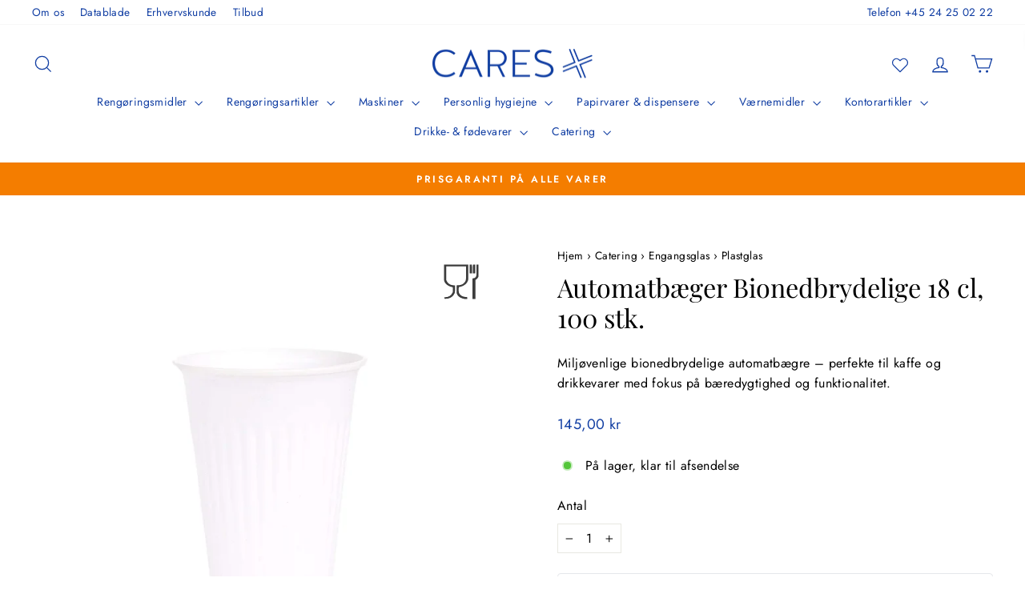

--- FILE ---
content_type: text/html; charset=utf-8
request_url: https://cares.dk/products/bionedbrydelige-automatbaeger-18-cl-100-stk
body_size: 66006
content:
<!doctype html>
<html class="no-js" lang="da" dir="ltr">
<head>
  <meta charset="utf-8">
  <meta http-equiv="X-UA-Compatible" content="IE=edge,chrome=1">
  <meta name="viewport" content="width=device-width,initial-scale=1">
  <meta name="theme-color" content="#113ea3">
  <link rel="canonical" href="https://cares.dk/products/bionedbrydelige-automatbaeger-18-cl-100-stk">
  <link rel="preconnect" href="https://cdn.shopify.com" crossorigin>
  <link rel="preconnect" href="https://fonts.shopifycdn.com" crossorigin>
  <link rel="dns-prefetch" href="https://productreviews.shopifycdn.com">
  <link rel="dns-prefetch" href="https://ajax.googleapis.com">
  <link rel="dns-prefetch" href="https://maps.googleapis.com">
  <link rel="dns-prefetch" href="https://maps.gstatic.com">

  <meta name="google-site-verification" content="VRM2khm620JgmmeWsoQeNSyHLoACxf68cJhYFCKgT3w" /><link rel="shortcut icon" href="//cares.dk/cdn/shop/files/favicon_32x32.png?v=1614767125" type="image/png" /><title>Automatbæger Bionedbrydelige 18 cl, 100 stk.
&ndash; Cares.dk
</title>
<meta name="description" content="Miljøvenlige og bionedbrydelige automatbægre leveres af Cares.dk Automatbægrene kan indeholde 18 cl. væske, og er 9 cm høje. Leveres i en pakke med 100 stk. i."><meta property="og:site_name" content="Cares.dk">
  <meta property="og:url" content="https://cares.dk/products/bionedbrydelige-automatbaeger-18-cl-100-stk">
  <meta property="og:title" content="Automatbæger Bionedbrydelige 18 cl, 100 stk.">
  <meta property="og:type" content="product">
  <meta property="og:description" content="Miljøvenlige og bionedbrydelige automatbægre leveres af Cares.dk Automatbægrene kan indeholde 18 cl. væske, og er 9 cm høje. Leveres i en pakke med 100 stk. i."><meta property="og:image" content="http://cares.dk/cdn/shop/files/automatbaeger-bionedbrydelige-18cl-100-stk.jpg?v=1742567381">
    <meta property="og:image:secure_url" content="https://cares.dk/cdn/shop/files/automatbaeger-bionedbrydelige-18cl-100-stk.jpg?v=1742567381">
    <meta property="og:image:width" content="2048">
    <meta property="og:image:height" content="2048"><meta name="twitter:site" content="@">
  <meta name="twitter:card" content="summary_large_image">
  <meta name="twitter:title" content="Automatbæger Bionedbrydelige 18 cl, 100 stk.">
  <meta name="twitter:description" content="Miljøvenlige og bionedbrydelige automatbægre leveres af Cares.dk Automatbægrene kan indeholde 18 cl. væske, og er 9 cm høje. Leveres i en pakke med 100 stk. i.">
<style data-shopify>@font-face {
  font-family: "Playfair Display";
  font-weight: 400;
  font-style: normal;
  font-display: swap;
  src: url("//cares.dk/cdn/fonts/playfair_display/playfairdisplay_n4.9980f3e16959dc89137cc1369bfc3ae98af1deb9.woff2") format("woff2"),
       url("//cares.dk/cdn/fonts/playfair_display/playfairdisplay_n4.c562b7c8e5637886a811d2a017f9e023166064ee.woff") format("woff");
}

  @font-face {
  font-family: Jost;
  font-weight: 400;
  font-style: normal;
  font-display: swap;
  src: url("//cares.dk/cdn/fonts/jost/jost_n4.d47a1b6347ce4a4c9f437608011273009d91f2b7.woff2") format("woff2"),
       url("//cares.dk/cdn/fonts/jost/jost_n4.791c46290e672b3f85c3d1c651ef2efa3819eadd.woff") format("woff");
}


  @font-face {
  font-family: Jost;
  font-weight: 600;
  font-style: normal;
  font-display: swap;
  src: url("//cares.dk/cdn/fonts/jost/jost_n6.ec1178db7a7515114a2d84e3dd680832b7af8b99.woff2") format("woff2"),
       url("//cares.dk/cdn/fonts/jost/jost_n6.b1178bb6bdd3979fef38e103a3816f6980aeaff9.woff") format("woff");
}

  @font-face {
  font-family: Jost;
  font-weight: 400;
  font-style: italic;
  font-display: swap;
  src: url("//cares.dk/cdn/fonts/jost/jost_i4.b690098389649750ada222b9763d55796c5283a5.woff2") format("woff2"),
       url("//cares.dk/cdn/fonts/jost/jost_i4.fd766415a47e50b9e391ae7ec04e2ae25e7e28b0.woff") format("woff");
}

  @font-face {
  font-family: Jost;
  font-weight: 600;
  font-style: italic;
  font-display: swap;
  src: url("//cares.dk/cdn/fonts/jost/jost_i6.9af7e5f39e3a108c08f24047a4276332d9d7b85e.woff2") format("woff2"),
       url("//cares.dk/cdn/fonts/jost/jost_i6.2bf310262638f998ed206777ce0b9a3b98b6fe92.woff") format("woff");
}

</style><link href="//cares.dk/cdn/shop/t/10/assets/theme.css?v=129045804921932793631707473761" rel="stylesheet" type="text/css" media="all" />
<style data-shopify>:root {
    --typeHeaderPrimary: "Playfair Display";
    --typeHeaderFallback: serif;
    --typeHeaderSize: 38px;
    --typeHeaderWeight: 400;
    --typeHeaderLineHeight: 1.2;
    --typeHeaderSpacing: 0.0em;

    --typeBasePrimary:Jost;
    --typeBaseFallback:sans-serif;
    --typeBaseSize: 16px;
    --typeBaseWeight: 400;
    --typeBaseSpacing: 0.025em;
    --typeBaseLineHeight: 1.6;
    --typeBaselineHeightMinus01: 1.5;

    --typeCollectionTitle: 18px;

    --iconWeight: 3px;
    --iconLinecaps: miter;

    
        --buttonRadius: 3px;
    

    --colorGridOverlayOpacity: 0.08;
    }

    .placeholder-content {
    background-image: linear-gradient(100deg, #ffffff 40%, #f7f7f7 63%, #ffffff 79%);
    }</style><link href="//cares.dk/cdn/shop/t/10/assets/rittencom.css?v=112816564338139726741768229873" rel="stylesheet" type="text/css" media="all" />

  <script>
    document.documentElement.className = document.documentElement.className.replace('no-js', 'js');

    window.theme = window.theme || {};
    theme.routes = {
      home: "/",
      cart: "/cart.js",
      cartPage: "/cart",
      cartAdd: "/cart/add.js",
      cartChange: "/cart/change.js",
      search: "/search",
      predictiveSearch: "/search/suggest"
    };
    theme.strings = {
      soldOut: "Udsolgt",
      unavailable: "Utilgængelig",
      inStockLabel: "På lager, klar til afsendelse",
      oneStockLabel: "Kun få på lager - [count] tilbage",
      otherStockLabel: "Kun få på lager - [count] tilbage",
      willNotShipUntil: "Leveres ikke før [date]",
      willBeInStockAfter: "Er tilbage på lager efter [date]",
      waitingForStock: "På vej på lager",
      savePrice: "Spar [saved_amount]",
      cartEmpty: "Din kurv er på nuværende tom.",
      cartTermsConfirmation: "Du skal acceptere handelsbetingelserne for at kunne bestille",
      searchCollections: "Kollektioner:",
      searchPages: "Sider:",
      searchArticles: "Artikler:",
      productFrom: "fra ",
      maxQuantity: "Du kan kun lægge [quantity] af [title] i din kurv."
    };
    theme.settings = {
      cartType: "drawer",
      isCustomerTemplate: false,
      moneyFormat: "{{amount_with_comma_separator}} kr",
      saveType: "percent",
      productImageSize: "natural",
      productImageCover: true,
      predictiveSearch: true,
      predictiveSearchType: null,
      predictiveSearchVendor: false,
      predictiveSearchPrice: false,
      quickView: true,
      themeName: 'Impulse',
      themeVersion: "7.4.0"
    };
  </script>

  <script>window.performance && window.performance.mark && window.performance.mark('shopify.content_for_header.start');</script><meta name="google-site-verification" content="VRM2khm620JgmmeWsoQeNSyHLoACxf68cJhYFCKgT3w">
<meta id="shopify-digital-wallet" name="shopify-digital-wallet" content="/51491537082/digital_wallets/dialog">
<meta name="shopify-checkout-api-token" content="ecbd67778a8065dae9a2160f49c3ef07">
<link rel="alternate" type="application/json+oembed" href="https://cares.dk/products/bionedbrydelige-automatbaeger-18-cl-100-stk.oembed">
<script async="async" src="/checkouts/internal/preloads.js?locale=da-DK"></script>
<script id="apple-pay-shop-capabilities" type="application/json">{"shopId":51491537082,"countryCode":"DK","currencyCode":"DKK","merchantCapabilities":["supports3DS"],"merchantId":"gid:\/\/shopify\/Shop\/51491537082","merchantName":"Cares.dk","requiredBillingContactFields":["postalAddress","email","phone"],"requiredShippingContactFields":["postalAddress","email","phone"],"shippingType":"shipping","supportedNetworks":["visa","maestro","masterCard","amex"],"total":{"type":"pending","label":"Cares.dk","amount":"1.00"},"shopifyPaymentsEnabled":true,"supportsSubscriptions":true}</script>
<script id="shopify-features" type="application/json">{"accessToken":"ecbd67778a8065dae9a2160f49c3ef07","betas":["rich-media-storefront-analytics"],"domain":"cares.dk","predictiveSearch":true,"shopId":51491537082,"locale":"da"}</script>
<script>var Shopify = Shopify || {};
Shopify.shop = "caresbycecilia.myshopify.com";
Shopify.locale = "da";
Shopify.currency = {"active":"DKK","rate":"1.0"};
Shopify.country = "DK";
Shopify.theme = {"name":"Cares-Impulse\/main","id":131837722810,"schema_name":"Impulse","schema_version":"7.4.0","theme_store_id":null,"role":"main"};
Shopify.theme.handle = "null";
Shopify.theme.style = {"id":null,"handle":null};
Shopify.cdnHost = "cares.dk/cdn";
Shopify.routes = Shopify.routes || {};
Shopify.routes.root = "/";</script>
<script type="module">!function(o){(o.Shopify=o.Shopify||{}).modules=!0}(window);</script>
<script>!function(o){function n(){var o=[];function n(){o.push(Array.prototype.slice.apply(arguments))}return n.q=o,n}var t=o.Shopify=o.Shopify||{};t.loadFeatures=n(),t.autoloadFeatures=n()}(window);</script>
<script id="shop-js-analytics" type="application/json">{"pageType":"product"}</script>
<script defer="defer" async type="module" src="//cares.dk/cdn/shopifycloud/shop-js/modules/v2/client.init-shop-cart-sync_C8w7Thf0.da.esm.js"></script>
<script defer="defer" async type="module" src="//cares.dk/cdn/shopifycloud/shop-js/modules/v2/chunk.common_hABmsQwT.esm.js"></script>
<script type="module">
  await import("//cares.dk/cdn/shopifycloud/shop-js/modules/v2/client.init-shop-cart-sync_C8w7Thf0.da.esm.js");
await import("//cares.dk/cdn/shopifycloud/shop-js/modules/v2/chunk.common_hABmsQwT.esm.js");

  window.Shopify.SignInWithShop?.initShopCartSync?.({"fedCMEnabled":true,"windoidEnabled":true});

</script>
<script>(function() {
  var isLoaded = false;
  function asyncLoad() {
    if (isLoaded) return;
    isLoaded = true;
    var urls = ["https:\/\/ecommplugins-scripts.trustpilot.com\/v2.1\/js\/header.min.js?settings=eyJrZXkiOiJmRERjY1VuT0luMzh0cFhlIiwicyI6Im5vbmUifQ==\u0026shop=caresbycecilia.myshopify.com","https:\/\/ecommplugins-trustboxsettings.trustpilot.com\/caresbycecilia.myshopify.com.js?settings=1697196814021\u0026shop=caresbycecilia.myshopify.com","https:\/\/widget.trustpilot.com\/bootstrap\/v5\/tp.widget.sync.bootstrap.min.js?shop=caresbycecilia.myshopify.com","https:\/\/static.klaviyo.com\/onsite\/js\/klaviyo.js?company_id=XN43jD\u0026shop=caresbycecilia.myshopify.com","https:\/\/cdn1.profitmetrics.io\/1F4A9FF5258D7AA5\/shopify-bundle.js?shop=caresbycecilia.myshopify.com"];
    for (var i = 0; i < urls.length; i++) {
      var s = document.createElement('script');
      s.type = 'text/javascript';
      s.async = true;
      s.src = urls[i];
      var x = document.getElementsByTagName('script')[0];
      x.parentNode.insertBefore(s, x);
    }
  };
  if(window.attachEvent) {
    window.attachEvent('onload', asyncLoad);
  } else {
    window.addEventListener('load', asyncLoad, false);
  }
})();</script>
<script id="__st">var __st={"a":51491537082,"offset":3600,"reqid":"df36bf6f-0887-45e1-a572-cd06812a1449-1768624508","pageurl":"cares.dk\/products\/bionedbrydelige-automatbaeger-18-cl-100-stk","u":"285173377e9c","p":"product","rtyp":"product","rid":7074249703610};</script>
<script>window.ShopifyPaypalV4VisibilityTracking = true;</script>
<script id="captcha-bootstrap">!function(){'use strict';const t='contact',e='account',n='new_comment',o=[[t,t],['blogs',n],['comments',n],[t,'customer']],c=[[e,'customer_login'],[e,'guest_login'],[e,'recover_customer_password'],[e,'create_customer']],r=t=>t.map((([t,e])=>`form[action*='/${t}']:not([data-nocaptcha='true']) input[name='form_type'][value='${e}']`)).join(','),a=t=>()=>t?[...document.querySelectorAll(t)].map((t=>t.form)):[];function s(){const t=[...o],e=r(t);return a(e)}const i='password',u='form_key',d=['recaptcha-v3-token','g-recaptcha-response','h-captcha-response',i],f=()=>{try{return window.sessionStorage}catch{return}},m='__shopify_v',_=t=>t.elements[u];function p(t,e,n=!1){try{const o=window.sessionStorage,c=JSON.parse(o.getItem(e)),{data:r}=function(t){const{data:e,action:n}=t;return t[m]||n?{data:e,action:n}:{data:t,action:n}}(c);for(const[e,n]of Object.entries(r))t.elements[e]&&(t.elements[e].value=n);n&&o.removeItem(e)}catch(o){console.error('form repopulation failed',{error:o})}}const l='form_type',E='cptcha';function T(t){t.dataset[E]=!0}const w=window,h=w.document,L='Shopify',v='ce_forms',y='captcha';let A=!1;((t,e)=>{const n=(g='f06e6c50-85a8-45c8-87d0-21a2b65856fe',I='https://cdn.shopify.com/shopifycloud/storefront-forms-hcaptcha/ce_storefront_forms_captcha_hcaptcha.v1.5.2.iife.js',D={infoText:'Beskyttet af hCaptcha',privacyText:'Beskyttelse af persondata',termsText:'Vilkår'},(t,e,n)=>{const o=w[L][v],c=o.bindForm;if(c)return c(t,g,e,D).then(n);var r;o.q.push([[t,g,e,D],n]),r=I,A||(h.body.append(Object.assign(h.createElement('script'),{id:'captcha-provider',async:!0,src:r})),A=!0)});var g,I,D;w[L]=w[L]||{},w[L][v]=w[L][v]||{},w[L][v].q=[],w[L][y]=w[L][y]||{},w[L][y].protect=function(t,e){n(t,void 0,e),T(t)},Object.freeze(w[L][y]),function(t,e,n,w,h,L){const[v,y,A,g]=function(t,e,n){const i=e?o:[],u=t?c:[],d=[...i,...u],f=r(d),m=r(i),_=r(d.filter((([t,e])=>n.includes(e))));return[a(f),a(m),a(_),s()]}(w,h,L),I=t=>{const e=t.target;return e instanceof HTMLFormElement?e:e&&e.form},D=t=>v().includes(t);t.addEventListener('submit',(t=>{const e=I(t);if(!e)return;const n=D(e)&&!e.dataset.hcaptchaBound&&!e.dataset.recaptchaBound,o=_(e),c=g().includes(e)&&(!o||!o.value);(n||c)&&t.preventDefault(),c&&!n&&(function(t){try{if(!f())return;!function(t){const e=f();if(!e)return;const n=_(t);if(!n)return;const o=n.value;o&&e.removeItem(o)}(t);const e=Array.from(Array(32),(()=>Math.random().toString(36)[2])).join('');!function(t,e){_(t)||t.append(Object.assign(document.createElement('input'),{type:'hidden',name:u})),t.elements[u].value=e}(t,e),function(t,e){const n=f();if(!n)return;const o=[...t.querySelectorAll(`input[type='${i}']`)].map((({name:t})=>t)),c=[...d,...o],r={};for(const[a,s]of new FormData(t).entries())c.includes(a)||(r[a]=s);n.setItem(e,JSON.stringify({[m]:1,action:t.action,data:r}))}(t,e)}catch(e){console.error('failed to persist form',e)}}(e),e.submit())}));const S=(t,e)=>{t&&!t.dataset[E]&&(n(t,e.some((e=>e===t))),T(t))};for(const o of['focusin','change'])t.addEventListener(o,(t=>{const e=I(t);D(e)&&S(e,y())}));const B=e.get('form_key'),M=e.get(l),P=B&&M;t.addEventListener('DOMContentLoaded',(()=>{const t=y();if(P)for(const e of t)e.elements[l].value===M&&p(e,B);[...new Set([...A(),...v().filter((t=>'true'===t.dataset.shopifyCaptcha))])].forEach((e=>S(e,t)))}))}(h,new URLSearchParams(w.location.search),n,t,e,['guest_login'])})(!0,!0)}();</script>
<script integrity="sha256-4kQ18oKyAcykRKYeNunJcIwy7WH5gtpwJnB7kiuLZ1E=" data-source-attribution="shopify.loadfeatures" defer="defer" src="//cares.dk/cdn/shopifycloud/storefront/assets/storefront/load_feature-a0a9edcb.js" crossorigin="anonymous"></script>
<script data-source-attribution="shopify.dynamic_checkout.dynamic.init">var Shopify=Shopify||{};Shopify.PaymentButton=Shopify.PaymentButton||{isStorefrontPortableWallets:!0,init:function(){window.Shopify.PaymentButton.init=function(){};var t=document.createElement("script");t.src="https://cares.dk/cdn/shopifycloud/portable-wallets/latest/portable-wallets.da.js",t.type="module",document.head.appendChild(t)}};
</script>
<script data-source-attribution="shopify.dynamic_checkout.buyer_consent">
  function portableWalletsHideBuyerConsent(e){var t=document.getElementById("shopify-buyer-consent"),n=document.getElementById("shopify-subscription-policy-button");t&&n&&(t.classList.add("hidden"),t.setAttribute("aria-hidden","true"),n.removeEventListener("click",e))}function portableWalletsShowBuyerConsent(e){var t=document.getElementById("shopify-buyer-consent"),n=document.getElementById("shopify-subscription-policy-button");t&&n&&(t.classList.remove("hidden"),t.removeAttribute("aria-hidden"),n.addEventListener("click",e))}window.Shopify?.PaymentButton&&(window.Shopify.PaymentButton.hideBuyerConsent=portableWalletsHideBuyerConsent,window.Shopify.PaymentButton.showBuyerConsent=portableWalletsShowBuyerConsent);
</script>
<script data-source-attribution="shopify.dynamic_checkout.cart.bootstrap">document.addEventListener("DOMContentLoaded",(function(){function t(){return document.querySelector("shopify-accelerated-checkout-cart, shopify-accelerated-checkout")}if(t())Shopify.PaymentButton.init();else{new MutationObserver((function(e,n){t()&&(Shopify.PaymentButton.init(),n.disconnect())})).observe(document.body,{childList:!0,subtree:!0})}}));
</script>
<script id='scb4127' type='text/javascript' async='' src='https://cares.dk/cdn/shopifycloud/privacy-banner/storefront-banner.js'></script><link id="shopify-accelerated-checkout-styles" rel="stylesheet" media="screen" href="https://cares.dk/cdn/shopifycloud/portable-wallets/latest/accelerated-checkout-backwards-compat.css" crossorigin="anonymous">
<style id="shopify-accelerated-checkout-cart">
        #shopify-buyer-consent {
  margin-top: 1em;
  display: inline-block;
  width: 100%;
}

#shopify-buyer-consent.hidden {
  display: none;
}

#shopify-subscription-policy-button {
  background: none;
  border: none;
  padding: 0;
  text-decoration: underline;
  font-size: inherit;
  cursor: pointer;
}

#shopify-subscription-policy-button::before {
  box-shadow: none;
}

      </style>

<script>window.performance && window.performance.mark && window.performance.mark('shopify.content_for_header.end');</script>

  <script src="//cares.dk/cdn/shop/t/10/assets/vendor-scripts-v11.js" defer="defer"></script><script src="//cares.dk/cdn/shop/t/10/assets/theme.js?v=66447858802808184731706737544" defer="defer"></script>
  <script src="//cares.dk/cdn/shop/t/10/assets/rittencom.js?v=35980583760424945131767716537" defer="defer"></script><script type="text/javascript">
    if(typeof window.hulkappsWishlist === 'undefined') {
      window.hulkappsWishlist = {};
    }
    window.hulkappsWishlist.baseURL = '/apps/advanced-wishlist/api';
    window.hulkappsWishlist.hasAppBlockSupport = '1';
  </script>

  
<script type="text/javascript">if(typeof window.hulkappsWishlist === 'undefined') {
        window.hulkappsWishlist = {};
        }
        window.hulkappsWishlist.baseURL = '/apps/advanced-wishlist/api';
        window.hulkappsWishlist.hasAppBlockSupport = '1';
        </script>

    
    <!-- Start of Clerk.io E-commerce Personalisation tool - www.clerk.io -->
<script type="text/javascript">
    (function (w, d) {
        var e = d.createElement('script'); e.type = 'text/javascript'; e.async = true;
        e.src = (d.location.protocol == 'https:' ? 'https' : 'http') + '://cdn.clerk.io/clerk.js';
        var s = d.getElementsByTagName('script')[0]; s.parentNode.insertBefore(e, s);
        w.__clerk_q = w.__clerk_q || []; w.Clerk = w.Clerk || function () { w.__clerk_q.push(arguments) };
    })(window, document);
    let publicKey = 'RTZsVtdvnO1qeUy3DbKkMNaOo7e0xOAn';
    Clerk('config', {
        key: publicKey,
        formatters: {
            currency_converter: function (price) {
                var converted_price = (price * Shopify.currency.rate);
                return (converted_price).toString();
            }
        },
        globals: {
            currency_iso: 'DKK',
            currency_symbol: 'kr.'
        }
    });

    

    document.addEventListener('DOMContentLoaded', (e) => {
        (async function fetchVisitorId() {
          let visitorId = window.sessionStorage.getItem('visitor_id');
          try {
            if (!visitorId) {
              const response = await fetch(`https://api.clerk.io/v2/misc/visitor_id?key=${publicKey}&visitor=auto`);
              const data = await response.json();
              visitorId = data.visitor;
              window.sessionStorage.setItem('visitor_id', data.visitor);
            }
            Clerk('config', {
              visitor: visitorId,
            });
          } catch (error) {
            console.error('Error:', error);
          } finally {
            window.Shopify.analytics.publish('clerk_pixel_context', {
              localeApiKey: publicKey,
              visitor: visitorId,
            });
          }
        })();
      });
</script>
<!-- End of Clerk.io E-commerce Personalisation tool - www.clerk.io -->
    <script src="//cares.dk/cdn/shop/t/10/assets/get-clerk-data.js?v=44909112344972542801747736602" type="module" defer="defer"></script>
    <link rel="stylesheet" href="https://cdn.jsdelivr.net/npm/swiper@11/swiper-bundle.min.css" />
    
<!-- BEGIN app block: shopify://apps/helium-customer-fields/blocks/app-embed/bab58598-3e6a-4377-aaaa-97189b15f131 -->







































<script>
  if ('CF' in window) {
    window.CF.appEmbedEnabled = true;
  } else {
    window.CF = {
      appEmbedEnabled: true,
    };
  }

  window.CF.editAccountFormId = "VKtw6O";
  window.CF.registrationFormId = "VKtw6O";
</script>

<!-- BEGIN app snippet: patch-registration-links -->







































<script>
  function patchRegistrationLinks() {
    const PATCHABLE_LINKS_SELECTOR = 'a[href*="/account/register"]';

    const search = new URLSearchParams(window.location.search);
    const checkoutUrl = search.get('checkout_url');
    const returnUrl = search.get('return_url');

    const redirectUrl = checkoutUrl || returnUrl;
    if (!redirectUrl) return;

    const registrationLinks = Array.from(document.querySelectorAll(PATCHABLE_LINKS_SELECTOR));
    registrationLinks.forEach(link => {
      const url = new URL(link.href);

      url.searchParams.set('return_url', redirectUrl);

      link.href = url.href;
    });
  }

  if (['complete', 'interactive', 'loaded'].includes(document.readyState)) {
    patchRegistrationLinks();
  } else {
    document.addEventListener('DOMContentLoaded', () => patchRegistrationLinks());
  }
</script><!-- END app snippet -->
<!-- BEGIN app snippet: patch-login-grecaptcha-conflict -->







































<script>
  // Fixes a problem where both grecaptcha and hcaptcha response fields are included in the /account/login form submission
  // resulting in a 404 on the /challenge page.
  // This is caused by our triggerShopifyRecaptchaLoad function in initialize-forms.liquid.ejs
  // The fix itself just removes the unnecessary g-recaptcha-response input

  function patchLoginGrecaptchaConflict() {
    Array.from(document.querySelectorAll('form')).forEach(form => {
      form.addEventListener('submit', e => {
        const grecaptchaResponse = form.querySelector('[name="g-recaptcha-response"]');
        const hcaptchaResponse = form.querySelector('[name="h-captcha-response"]');

        if (grecaptchaResponse && hcaptchaResponse) {
          // Can't use both. Only keep hcaptcha response field.
          grecaptchaResponse.parentElement.removeChild(grecaptchaResponse);
        }
      })
    })
  }

  if (['complete', 'interactive', 'loaded'].includes(document.readyState)) {
    patchLoginGrecaptchaConflict();
  } else {
    document.addEventListener('DOMContentLoaded', () => patchLoginGrecaptchaConflict());
  }
</script><!-- END app snippet -->
<!-- BEGIN app snippet: embed-data -->


























































<script>
  window.CF.version = "5.1.3";
  window.CF.environment = 
  {
  
  "domain": "caresbycecilia.myshopify.com",
  "servicesToken": "1768624508:cd559d0c2683f5561e640ef6ffe91e1104fcf2cf44647ee1b6ff30269139d2c1",
  "baseApiUrl": "https:\/\/app.customerfields.com",
  "captchaSiteKey": "6LeFSj8kAAAAAJgKTNmg78eWw3xzivqLAN_6YfcE",
  "captchaEnabled": false,
  "proxyPath": "\/tools\/customr",
  "countries": [{"name":"Afghanistan","code":"AF"},{"name":"Åland Islands","code":"AX"},{"name":"Albania","code":"AL"},{"name":"Algeria","code":"DZ"},{"name":"Andorra","code":"AD"},{"name":"Angola","code":"AO"},{"name":"Anguilla","code":"AI"},{"name":"Antigua \u0026 Barbuda","code":"AG"},{"name":"Argentina","code":"AR","provinces":[{"name":"Buenos Aires Province","code":"B"},{"name":"Catamarca","code":"K"},{"name":"Chaco","code":"H"},{"name":"Chubut","code":"U"},{"name":"Buenos Aires (Autonomous City)","code":"C"},{"name":"Córdoba","code":"X"},{"name":"Corrientes","code":"W"},{"name":"Entre Ríos","code":"E"},{"name":"Formosa","code":"P"},{"name":"Jujuy","code":"Y"},{"name":"La Pampa","code":"L"},{"name":"La Rioja","code":"F"},{"name":"Mendoza","code":"M"},{"name":"Misiones","code":"N"},{"name":"Neuquén","code":"Q"},{"name":"Río Negro","code":"R"},{"name":"Salta","code":"A"},{"name":"San Juan","code":"J"},{"name":"San Luis","code":"D"},{"name":"Santa Cruz","code":"Z"},{"name":"Santa Fe","code":"S"},{"name":"Santiago del Estero","code":"G"},{"name":"Tierra del Fuego","code":"V"},{"name":"Tucumán","code":"T"}]},{"name":"Armenia","code":"AM"},{"name":"Aruba","code":"AW"},{"name":"Ascension Island","code":"AC"},{"name":"Australia","code":"AU","provinces":[{"name":"Australian Capital Territory","code":"ACT"},{"name":"New South Wales","code":"NSW"},{"name":"Northern Territory","code":"NT"},{"name":"Queensland","code":"QLD"},{"name":"South Australia","code":"SA"},{"name":"Tasmania","code":"TAS"},{"name":"Victoria","code":"VIC"},{"name":"Western Australia","code":"WA"}]},{"name":"Austria","code":"AT"},{"name":"Azerbaijan","code":"AZ"},{"name":"Bahamas","code":"BS"},{"name":"Bahrain","code":"BH"},{"name":"Bangladesh","code":"BD"},{"name":"Barbados","code":"BB"},{"name":"Belarus","code":"BY"},{"name":"Belgium","code":"BE"},{"name":"Belize","code":"BZ"},{"name":"Benin","code":"BJ"},{"name":"Bermuda","code":"BM"},{"name":"Bhutan","code":"BT"},{"name":"Bolivia","code":"BO"},{"name":"Bosnia \u0026 Herzegovina","code":"BA"},{"name":"Botswana","code":"BW"},{"name":"Brazil","code":"BR","provinces":[{"name":"Acre","code":"AC"},{"name":"Alagoas","code":"AL"},{"name":"Amapá","code":"AP"},{"name":"Amazonas","code":"AM"},{"name":"Bahia","code":"BA"},{"name":"Ceará","code":"CE"},{"name":"Federal District","code":"DF"},{"name":"Espírito Santo","code":"ES"},{"name":"Goiás","code":"GO"},{"name":"Maranhão","code":"MA"},{"name":"Mato Grosso","code":"MT"},{"name":"Mato Grosso do Sul","code":"MS"},{"name":"Minas Gerais","code":"MG"},{"name":"Pará","code":"PA"},{"name":"Paraíba","code":"PB"},{"name":"Paraná","code":"PR"},{"name":"Pernambuco","code":"PE"},{"name":"Piauí","code":"PI"},{"name":"Rio Grande do Norte","code":"RN"},{"name":"Rio Grande do Sul","code":"RS"},{"name":"Rio de Janeiro","code":"RJ"},{"name":"Rondônia","code":"RO"},{"name":"Roraima","code":"RR"},{"name":"Santa Catarina","code":"SC"},{"name":"São Paulo","code":"SP"},{"name":"Sergipe","code":"SE"},{"name":"Tocantins","code":"TO"}]},{"name":"British Indian Ocean Territory","code":"IO"},{"name":"British Virgin Islands","code":"VG"},{"name":"Brunei","code":"BN"},{"name":"Bulgaria","code":"BG"},{"name":"Burkina Faso","code":"BF"},{"name":"Burundi","code":"BI"},{"name":"Cambodia","code":"KH"},{"name":"Cameroon","code":"CM"},{"name":"Canada","code":"CA","provinces":[{"name":"Alberta","code":"AB"},{"name":"British Columbia","code":"BC"},{"name":"Manitoba","code":"MB"},{"name":"New Brunswick","code":"NB"},{"name":"Newfoundland and Labrador","code":"NL"},{"name":"Northwest Territories","code":"NT"},{"name":"Nova Scotia","code":"NS"},{"name":"Nunavut","code":"NU"},{"name":"Ontario","code":"ON"},{"name":"Prince Edward Island","code":"PE"},{"name":"Quebec","code":"QC"},{"name":"Saskatchewan","code":"SK"},{"name":"Yukon","code":"YT"}]},{"name":"Cape Verde","code":"CV"},{"name":"Caribbean Netherlands","code":"BQ"},{"name":"Cayman Islands","code":"KY"},{"name":"Central African Republic","code":"CF"},{"name":"Chad","code":"TD"},{"name":"Chile","code":"CL","provinces":[{"name":"Arica y Parinacota","code":"AP"},{"name":"Tarapacá","code":"TA"},{"name":"Antofagasta","code":"AN"},{"name":"Atacama","code":"AT"},{"name":"Coquimbo","code":"CO"},{"name":"Valparaíso","code":"VS"},{"name":"Santiago Metropolitan","code":"RM"},{"name":"Libertador General Bernardo O’Higgins","code":"LI"},{"name":"Maule","code":"ML"},{"name":"Ñuble","code":"NB"},{"name":"Bío Bío","code":"BI"},{"name":"Araucanía","code":"AR"},{"name":"Los Ríos","code":"LR"},{"name":"Los Lagos","code":"LL"},{"name":"Aysén","code":"AI"},{"name":"Magallanes Region","code":"MA"}]},{"name":"China","code":"CN","provinces":[{"name":"Anhui","code":"AH"},{"name":"Beijing","code":"BJ"},{"name":"Chongqing","code":"CQ"},{"name":"Fujian","code":"FJ"},{"name":"Gansu","code":"GS"},{"name":"Guangdong","code":"GD"},{"name":"Guangxi","code":"GX"},{"name":"Guizhou","code":"GZ"},{"name":"Hainan","code":"HI"},{"name":"Hebei","code":"HE"},{"name":"Heilongjiang","code":"HL"},{"name":"Henan","code":"HA"},{"name":"Hubei","code":"HB"},{"name":"Hunan","code":"HN"},{"name":"Inner Mongolia","code":"NM"},{"name":"Jiangsu","code":"JS"},{"name":"Jiangxi","code":"JX"},{"name":"Jilin","code":"JL"},{"name":"Liaoning","code":"LN"},{"name":"Ningxia","code":"NX"},{"name":"Qinghai","code":"QH"},{"name":"Shaanxi","code":"SN"},{"name":"Shandong","code":"SD"},{"name":"Shanghai","code":"SH"},{"name":"Shanxi","code":"SX"},{"name":"Sichuan","code":"SC"},{"name":"Tianjin","code":"TJ"},{"name":"Xinjiang","code":"XJ"},{"name":"Tibet","code":"YZ"},{"name":"Yunnan","code":"YN"},{"name":"Zhejiang","code":"ZJ"}]},{"name":"Christmas Island","code":"CX"},{"name":"Cocos (Keeling) Islands","code":"CC"},{"name":"Colombia","code":"CO","provinces":[{"name":"Capital District","code":"DC"},{"name":"Amazonas","code":"AMA"},{"name":"Antioquia","code":"ANT"},{"name":"Arauca","code":"ARA"},{"name":"Atlántico","code":"ATL"},{"name":"Bolívar","code":"BOL"},{"name":"Boyacá","code":"BOY"},{"name":"Caldas","code":"CAL"},{"name":"Caquetá","code":"CAQ"},{"name":"Casanare","code":"CAS"},{"name":"Cauca","code":"CAU"},{"name":"Cesar","code":"CES"},{"name":"Chocó","code":"CHO"},{"name":"Córdoba","code":"COR"},{"name":"Cundinamarca","code":"CUN"},{"name":"Guainía","code":"GUA"},{"name":"Guaviare","code":"GUV"},{"name":"Huila","code":"HUI"},{"name":"La Guajira","code":"LAG"},{"name":"Magdalena","code":"MAG"},{"name":"Meta","code":"MET"},{"name":"Nariño","code":"NAR"},{"name":"Norte de Santander","code":"NSA"},{"name":"Putumayo","code":"PUT"},{"name":"Quindío","code":"QUI"},{"name":"Risaralda","code":"RIS"},{"name":"San Andrés \u0026 Providencia","code":"SAP"},{"name":"Santander","code":"SAN"},{"name":"Sucre","code":"SUC"},{"name":"Tolima","code":"TOL"},{"name":"Valle del Cauca","code":"VAC"},{"name":"Vaupés","code":"VAU"},{"name":"Vichada","code":"VID"}]},{"name":"Comoros","code":"KM"},{"name":"Congo - Brazzaville","code":"CG"},{"name":"Congo - Kinshasa","code":"CD"},{"name":"Cook Islands","code":"CK"},{"name":"Costa Rica","code":"CR","provinces":[{"name":"Alajuela","code":"CR-A"},{"name":"Cartago","code":"CR-C"},{"name":"Guanacaste","code":"CR-G"},{"name":"Heredia","code":"CR-H"},{"name":"Limón","code":"CR-L"},{"name":"Puntarenas","code":"CR-P"},{"name":"San José","code":"CR-SJ"}]},{"name":"Croatia","code":"HR"},{"name":"Curaçao","code":"CW"},{"name":"Cyprus","code":"CY"},{"name":"Czechia","code":"CZ"},{"name":"Côte d’Ivoire","code":"CI"},{"name":"Denmark","code":"DK"},{"name":"Djibouti","code":"DJ"},{"name":"Dominica","code":"DM"},{"name":"Dominican Republic","code":"DO"},{"name":"Ecuador","code":"EC"},{"name":"Egypt","code":"EG","provinces":[{"name":"6th of October","code":"SU"},{"name":"Al Sharqia","code":"SHR"},{"name":"Alexandria","code":"ALX"},{"name":"Aswan","code":"ASN"},{"name":"Asyut","code":"AST"},{"name":"Beheira","code":"BH"},{"name":"Beni Suef","code":"BNS"},{"name":"Cairo","code":"C"},{"name":"Dakahlia","code":"DK"},{"name":"Damietta","code":"DT"},{"name":"Faiyum","code":"FYM"},{"name":"Gharbia","code":"GH"},{"name":"Giza","code":"GZ"},{"name":"Helwan","code":"HU"},{"name":"Ismailia","code":"IS"},{"name":"Kafr el-Sheikh","code":"KFS"},{"name":"Luxor","code":"LX"},{"name":"Matrouh","code":"MT"},{"name":"Minya","code":"MN"},{"name":"Monufia","code":"MNF"},{"name":"New Valley","code":"WAD"},{"name":"North Sinai","code":"SIN"},{"name":"Port Said","code":"PTS"},{"name":"Qalyubia","code":"KB"},{"name":"Qena","code":"KN"},{"name":"Red Sea","code":"BA"},{"name":"Sohag","code":"SHG"},{"name":"South Sinai","code":"JS"},{"name":"Suez","code":"SUZ"}]},{"name":"El Salvador","code":"SV","provinces":[{"name":"Ahuachapán","code":"SV-AH"},{"name":"Cabañas","code":"SV-CA"},{"name":"Chalatenango","code":"SV-CH"},{"name":"Cuscatlán","code":"SV-CU"},{"name":"La Libertad","code":"SV-LI"},{"name":"La Paz","code":"SV-PA"},{"name":"La Unión","code":"SV-UN"},{"name":"Morazán","code":"SV-MO"},{"name":"San Miguel","code":"SV-SM"},{"name":"San Salvador","code":"SV-SS"},{"name":"San Vicente","code":"SV-SV"},{"name":"Santa Ana","code":"SV-SA"},{"name":"Sonsonate","code":"SV-SO"},{"name":"Usulután","code":"SV-US"}]},{"name":"Equatorial Guinea","code":"GQ"},{"name":"Eritrea","code":"ER"},{"name":"Estonia","code":"EE"},{"name":"Eswatini","code":"SZ"},{"name":"Ethiopia","code":"ET"},{"name":"Falkland Islands","code":"FK"},{"name":"Faroe Islands","code":"FO"},{"name":"Fiji","code":"FJ"},{"name":"Finland","code":"FI"},{"name":"France","code":"FR"},{"name":"French Guiana","code":"GF"},{"name":"French Polynesia","code":"PF"},{"name":"French Southern Territories","code":"TF"},{"name":"Gabon","code":"GA"},{"name":"Gambia","code":"GM"},{"name":"Georgia","code":"GE"},{"name":"Germany","code":"DE"},{"name":"Ghana","code":"GH"},{"name":"Gibraltar","code":"GI"},{"name":"Greece","code":"GR"},{"name":"Greenland","code":"GL"},{"name":"Grenada","code":"GD"},{"name":"Guadeloupe","code":"GP"},{"name":"Guatemala","code":"GT","provinces":[{"name":"Alta Verapaz","code":"AVE"},{"name":"Baja Verapaz","code":"BVE"},{"name":"Chimaltenango","code":"CMT"},{"name":"Chiquimula","code":"CQM"},{"name":"El Progreso","code":"EPR"},{"name":"Escuintla","code":"ESC"},{"name":"Guatemala","code":"GUA"},{"name":"Huehuetenango","code":"HUE"},{"name":"Izabal","code":"IZA"},{"name":"Jalapa","code":"JAL"},{"name":"Jutiapa","code":"JUT"},{"name":"Petén","code":"PET"},{"name":"Quetzaltenango","code":"QUE"},{"name":"Quiché","code":"QUI"},{"name":"Retalhuleu","code":"RET"},{"name":"Sacatepéquez","code":"SAC"},{"name":"San Marcos","code":"SMA"},{"name":"Santa Rosa","code":"SRO"},{"name":"Sololá","code":"SOL"},{"name":"Suchitepéquez","code":"SUC"},{"name":"Totonicapán","code":"TOT"},{"name":"Zacapa","code":"ZAC"}]},{"name":"Guernsey","code":"GG"},{"name":"Guinea","code":"GN"},{"name":"Guinea-Bissau","code":"GW"},{"name":"Guyana","code":"GY"},{"name":"Haiti","code":"HT"},{"name":"Honduras","code":"HN"},{"name":"Hong Kong SAR","code":"HK","provinces":[{"name":"Hong Kong Island","code":"HK"},{"name":"Kowloon","code":"KL"},{"name":"New Territories","code":"NT"}]},{"name":"Hungary","code":"HU"},{"name":"Iceland","code":"IS"},{"name":"India","code":"IN","provinces":[{"name":"Andaman and Nicobar Islands","code":"AN"},{"name":"Andhra Pradesh","code":"AP"},{"name":"Arunachal Pradesh","code":"AR"},{"name":"Assam","code":"AS"},{"name":"Bihar","code":"BR"},{"name":"Chandigarh","code":"CH"},{"name":"Chhattisgarh","code":"CG"},{"name":"Dadra and Nagar Haveli","code":"DN"},{"name":"Daman and Diu","code":"DD"},{"name":"Delhi","code":"DL"},{"name":"Goa","code":"GA"},{"name":"Gujarat","code":"GJ"},{"name":"Haryana","code":"HR"},{"name":"Himachal Pradesh","code":"HP"},{"name":"Jammu and Kashmir","code":"JK"},{"name":"Jharkhand","code":"JH"},{"name":"Karnataka","code":"KA"},{"name":"Kerala","code":"KL"},{"name":"Ladakh","code":"LA"},{"name":"Lakshadweep","code":"LD"},{"name":"Madhya Pradesh","code":"MP"},{"name":"Maharashtra","code":"MH"},{"name":"Manipur","code":"MN"},{"name":"Meghalaya","code":"ML"},{"name":"Mizoram","code":"MZ"},{"name":"Nagaland","code":"NL"},{"name":"Odisha","code":"OR"},{"name":"Puducherry","code":"PY"},{"name":"Punjab","code":"PB"},{"name":"Rajasthan","code":"RJ"},{"name":"Sikkim","code":"SK"},{"name":"Tamil Nadu","code":"TN"},{"name":"Telangana","code":"TS"},{"name":"Tripura","code":"TR"},{"name":"Uttar Pradesh","code":"UP"},{"name":"Uttarakhand","code":"UK"},{"name":"West Bengal","code":"WB"}]},{"name":"Indonesia","code":"ID","provinces":[{"name":"Aceh","code":"AC"},{"name":"Bali","code":"BA"},{"name":"Bangka–Belitung Islands","code":"BB"},{"name":"Banten","code":"BT"},{"name":"Bengkulu","code":"BE"},{"name":"Gorontalo","code":"GO"},{"name":"Jakarta","code":"JK"},{"name":"Jambi","code":"JA"},{"name":"West Java","code":"JB"},{"name":"Central Java","code":"JT"},{"name":"East Java","code":"JI"},{"name":"West Kalimantan","code":"KB"},{"name":"South Kalimantan","code":"KS"},{"name":"Central Kalimantan","code":"KT"},{"name":"East Kalimantan","code":"KI"},{"name":"North Kalimantan","code":"KU"},{"name":"Riau Islands","code":"KR"},{"name":"Lampung","code":"LA"},{"name":"Maluku","code":"MA"},{"name":"North Maluku","code":"MU"},{"name":"North Sumatra","code":"SU"},{"name":"West Nusa Tenggara","code":"NB"},{"name":"East Nusa Tenggara","code":"NT"},{"name":"Papua","code":"PA"},{"name":"West Papua","code":"PB"},{"name":"Riau","code":"RI"},{"name":"South Sumatra","code":"SS"},{"name":"West Sulawesi","code":"SR"},{"name":"South Sulawesi","code":"SN"},{"name":"Central Sulawesi","code":"ST"},{"name":"Southeast Sulawesi","code":"SG"},{"name":"North Sulawesi","code":"SA"},{"name":"West Sumatra","code":"SB"},{"name":"Yogyakarta","code":"YO"}]},{"name":"Iraq","code":"IQ"},{"name":"Ireland","code":"IE","provinces":[{"name":"Carlow","code":"CW"},{"name":"Cavan","code":"CN"},{"name":"Clare","code":"CE"},{"name":"Cork","code":"CO"},{"name":"Donegal","code":"DL"},{"name":"Dublin","code":"D"},{"name":"Galway","code":"G"},{"name":"Kerry","code":"KY"},{"name":"Kildare","code":"KE"},{"name":"Kilkenny","code":"KK"},{"name":"Laois","code":"LS"},{"name":"Leitrim","code":"LM"},{"name":"Limerick","code":"LK"},{"name":"Longford","code":"LD"},{"name":"Louth","code":"LH"},{"name":"Mayo","code":"MO"},{"name":"Meath","code":"MH"},{"name":"Monaghan","code":"MN"},{"name":"Offaly","code":"OY"},{"name":"Roscommon","code":"RN"},{"name":"Sligo","code":"SO"},{"name":"Tipperary","code":"TA"},{"name":"Waterford","code":"WD"},{"name":"Westmeath","code":"WH"},{"name":"Wexford","code":"WX"},{"name":"Wicklow","code":"WW"}]},{"name":"Isle of Man","code":"IM"},{"name":"Israel","code":"IL"},{"name":"Italy","code":"IT","provinces":[{"name":"Agrigento","code":"AG"},{"name":"Alessandria","code":"AL"},{"name":"Ancona","code":"AN"},{"name":"Aosta Valley","code":"AO"},{"name":"Arezzo","code":"AR"},{"name":"Ascoli Piceno","code":"AP"},{"name":"Asti","code":"AT"},{"name":"Avellino","code":"AV"},{"name":"Bari","code":"BA"},{"name":"Barletta-Andria-Trani","code":"BT"},{"name":"Belluno","code":"BL"},{"name":"Benevento","code":"BN"},{"name":"Bergamo","code":"BG"},{"name":"Biella","code":"BI"},{"name":"Bologna","code":"BO"},{"name":"South Tyrol","code":"BZ"},{"name":"Brescia","code":"BS"},{"name":"Brindisi","code":"BR"},{"name":"Cagliari","code":"CA"},{"name":"Caltanissetta","code":"CL"},{"name":"Campobasso","code":"CB"},{"name":"Carbonia-Iglesias","code":"CI"},{"name":"Caserta","code":"CE"},{"name":"Catania","code":"CT"},{"name":"Catanzaro","code":"CZ"},{"name":"Chieti","code":"CH"},{"name":"Como","code":"CO"},{"name":"Cosenza","code":"CS"},{"name":"Cremona","code":"CR"},{"name":"Crotone","code":"KR"},{"name":"Cuneo","code":"CN"},{"name":"Enna","code":"EN"},{"name":"Fermo","code":"FM"},{"name":"Ferrara","code":"FE"},{"name":"Florence","code":"FI"},{"name":"Foggia","code":"FG"},{"name":"Forlì-Cesena","code":"FC"},{"name":"Frosinone","code":"FR"},{"name":"Genoa","code":"GE"},{"name":"Gorizia","code":"GO"},{"name":"Grosseto","code":"GR"},{"name":"Imperia","code":"IM"},{"name":"Isernia","code":"IS"},{"name":"L’Aquila","code":"AQ"},{"name":"La Spezia","code":"SP"},{"name":"Latina","code":"LT"},{"name":"Lecce","code":"LE"},{"name":"Lecco","code":"LC"},{"name":"Livorno","code":"LI"},{"name":"Lodi","code":"LO"},{"name":"Lucca","code":"LU"},{"name":"Macerata","code":"MC"},{"name":"Mantua","code":"MN"},{"name":"Massa and Carrara","code":"MS"},{"name":"Matera","code":"MT"},{"name":"Medio Campidano","code":"VS"},{"name":"Messina","code":"ME"},{"name":"Milan","code":"MI"},{"name":"Modena","code":"MO"},{"name":"Monza and Brianza","code":"MB"},{"name":"Naples","code":"NA"},{"name":"Novara","code":"NO"},{"name":"Nuoro","code":"NU"},{"name":"Ogliastra","code":"OG"},{"name":"Olbia-Tempio","code":"OT"},{"name":"Oristano","code":"OR"},{"name":"Padua","code":"PD"},{"name":"Palermo","code":"PA"},{"name":"Parma","code":"PR"},{"name":"Pavia","code":"PV"},{"name":"Perugia","code":"PG"},{"name":"Pesaro and Urbino","code":"PU"},{"name":"Pescara","code":"PE"},{"name":"Piacenza","code":"PC"},{"name":"Pisa","code":"PI"},{"name":"Pistoia","code":"PT"},{"name":"Pordenone","code":"PN"},{"name":"Potenza","code":"PZ"},{"name":"Prato","code":"PO"},{"name":"Ragusa","code":"RG"},{"name":"Ravenna","code":"RA"},{"name":"Reggio Calabria","code":"RC"},{"name":"Reggio Emilia","code":"RE"},{"name":"Rieti","code":"RI"},{"name":"Rimini","code":"RN"},{"name":"Rome","code":"RM"},{"name":"Rovigo","code":"RO"},{"name":"Salerno","code":"SA"},{"name":"Sassari","code":"SS"},{"name":"Savona","code":"SV"},{"name":"Siena","code":"SI"},{"name":"Syracuse","code":"SR"},{"name":"Sondrio","code":"SO"},{"name":"Taranto","code":"TA"},{"name":"Teramo","code":"TE"},{"name":"Terni","code":"TR"},{"name":"Turin","code":"TO"},{"name":"Trapani","code":"TP"},{"name":"Trentino","code":"TN"},{"name":"Treviso","code":"TV"},{"name":"Trieste","code":"TS"},{"name":"Udine","code":"UD"},{"name":"Varese","code":"VA"},{"name":"Venice","code":"VE"},{"name":"Verbano-Cusio-Ossola","code":"VB"},{"name":"Vercelli","code":"VC"},{"name":"Verona","code":"VR"},{"name":"Vibo Valentia","code":"VV"},{"name":"Vicenza","code":"VI"},{"name":"Viterbo","code":"VT"}]},{"name":"Jamaica","code":"JM"},{"name":"Japan","code":"JP","provinces":[{"name":"Hokkaido","code":"JP-01"},{"name":"Aomori","code":"JP-02"},{"name":"Iwate","code":"JP-03"},{"name":"Miyagi","code":"JP-04"},{"name":"Akita","code":"JP-05"},{"name":"Yamagata","code":"JP-06"},{"name":"Fukushima","code":"JP-07"},{"name":"Ibaraki","code":"JP-08"},{"name":"Tochigi","code":"JP-09"},{"name":"Gunma","code":"JP-10"},{"name":"Saitama","code":"JP-11"},{"name":"Chiba","code":"JP-12"},{"name":"Tokyo","code":"JP-13"},{"name":"Kanagawa","code":"JP-14"},{"name":"Niigata","code":"JP-15"},{"name":"Toyama","code":"JP-16"},{"name":"Ishikawa","code":"JP-17"},{"name":"Fukui","code":"JP-18"},{"name":"Yamanashi","code":"JP-19"},{"name":"Nagano","code":"JP-20"},{"name":"Gifu","code":"JP-21"},{"name":"Shizuoka","code":"JP-22"},{"name":"Aichi","code":"JP-23"},{"name":"Mie","code":"JP-24"},{"name":"Shiga","code":"JP-25"},{"name":"Kyoto","code":"JP-26"},{"name":"Osaka","code":"JP-27"},{"name":"Hyogo","code":"JP-28"},{"name":"Nara","code":"JP-29"},{"name":"Wakayama","code":"JP-30"},{"name":"Tottori","code":"JP-31"},{"name":"Shimane","code":"JP-32"},{"name":"Okayama","code":"JP-33"},{"name":"Hiroshima","code":"JP-34"},{"name":"Yamaguchi","code":"JP-35"},{"name":"Tokushima","code":"JP-36"},{"name":"Kagawa","code":"JP-37"},{"name":"Ehime","code":"JP-38"},{"name":"Kochi","code":"JP-39"},{"name":"Fukuoka","code":"JP-40"},{"name":"Saga","code":"JP-41"},{"name":"Nagasaki","code":"JP-42"},{"name":"Kumamoto","code":"JP-43"},{"name":"Oita","code":"JP-44"},{"name":"Miyazaki","code":"JP-45"},{"name":"Kagoshima","code":"JP-46"},{"name":"Okinawa","code":"JP-47"}]},{"name":"Jersey","code":"JE"},{"name":"Jordan","code":"JO"},{"name":"Kazakhstan","code":"KZ"},{"name":"Kenya","code":"KE"},{"name":"Kiribati","code":"KI"},{"name":"Kosovo","code":"XK"},{"name":"Kuwait","code":"KW","provinces":[{"name":"Al Ahmadi","code":"KW-AH"},{"name":"Al Asimah","code":"KW-KU"},{"name":"Al Farwaniyah","code":"KW-FA"},{"name":"Al Jahra","code":"KW-JA"},{"name":"Hawalli","code":"KW-HA"},{"name":"Mubarak Al-Kabeer","code":"KW-MU"}]},{"name":"Kyrgyzstan","code":"KG"},{"name":"Laos","code":"LA"},{"name":"Latvia","code":"LV"},{"name":"Lebanon","code":"LB"},{"name":"Lesotho","code":"LS"},{"name":"Liberia","code":"LR"},{"name":"Libya","code":"LY"},{"name":"Liechtenstein","code":"LI"},{"name":"Lithuania","code":"LT"},{"name":"Luxembourg","code":"LU"},{"name":"Macao SAR","code":"MO"},{"name":"Madagascar","code":"MG"},{"name":"Malawi","code":"MW"},{"name":"Malaysia","code":"MY","provinces":[{"name":"Johor","code":"JHR"},{"name":"Kedah","code":"KDH"},{"name":"Kelantan","code":"KTN"},{"name":"Kuala Lumpur","code":"KUL"},{"name":"Labuan","code":"LBN"},{"name":"Malacca","code":"MLK"},{"name":"Negeri Sembilan","code":"NSN"},{"name":"Pahang","code":"PHG"},{"name":"Penang","code":"PNG"},{"name":"Perak","code":"PRK"},{"name":"Perlis","code":"PLS"},{"name":"Putrajaya","code":"PJY"},{"name":"Sabah","code":"SBH"},{"name":"Sarawak","code":"SWK"},{"name":"Selangor","code":"SGR"},{"name":"Terengganu","code":"TRG"}]},{"name":"Maldives","code":"MV"},{"name":"Mali","code":"ML"},{"name":"Malta","code":"MT"},{"name":"Martinique","code":"MQ"},{"name":"Mauritania","code":"MR"},{"name":"Mauritius","code":"MU"},{"name":"Mayotte","code":"YT"},{"name":"Mexico","code":"MX","provinces":[{"name":"Aguascalientes","code":"AGS"},{"name":"Baja California","code":"BC"},{"name":"Baja California Sur","code":"BCS"},{"name":"Campeche","code":"CAMP"},{"name":"Chiapas","code":"CHIS"},{"name":"Chihuahua","code":"CHIH"},{"name":"Ciudad de Mexico","code":"DF"},{"name":"Coahuila","code":"COAH"},{"name":"Colima","code":"COL"},{"name":"Durango","code":"DGO"},{"name":"Guanajuato","code":"GTO"},{"name":"Guerrero","code":"GRO"},{"name":"Hidalgo","code":"HGO"},{"name":"Jalisco","code":"JAL"},{"name":"Mexico State","code":"MEX"},{"name":"Michoacán","code":"MICH"},{"name":"Morelos","code":"MOR"},{"name":"Nayarit","code":"NAY"},{"name":"Nuevo León","code":"NL"},{"name":"Oaxaca","code":"OAX"},{"name":"Puebla","code":"PUE"},{"name":"Querétaro","code":"QRO"},{"name":"Quintana Roo","code":"Q ROO"},{"name":"San Luis Potosí","code":"SLP"},{"name":"Sinaloa","code":"SIN"},{"name":"Sonora","code":"SON"},{"name":"Tabasco","code":"TAB"},{"name":"Tamaulipas","code":"TAMPS"},{"name":"Tlaxcala","code":"TLAX"},{"name":"Veracruz","code":"VER"},{"name":"Yucatán","code":"YUC"},{"name":"Zacatecas","code":"ZAC"}]},{"name":"Moldova","code":"MD"},{"name":"Monaco","code":"MC"},{"name":"Mongolia","code":"MN"},{"name":"Montenegro","code":"ME"},{"name":"Montserrat","code":"MS"},{"name":"Morocco","code":"MA"},{"name":"Mozambique","code":"MZ"},{"name":"Myanmar (Burma)","code":"MM"},{"name":"Namibia","code":"NA"},{"name":"Nauru","code":"NR"},{"name":"Nepal","code":"NP"},{"name":"Netherlands","code":"NL"},{"name":"New Caledonia","code":"NC"},{"name":"New Zealand","code":"NZ","provinces":[{"name":"Auckland","code":"AUK"},{"name":"Bay of Plenty","code":"BOP"},{"name":"Canterbury","code":"CAN"},{"name":"Chatham Islands","code":"CIT"},{"name":"Gisborne","code":"GIS"},{"name":"Hawke’s Bay","code":"HKB"},{"name":"Manawatū-Whanganui","code":"MWT"},{"name":"Marlborough","code":"MBH"},{"name":"Nelson","code":"NSN"},{"name":"Northland","code":"NTL"},{"name":"Otago","code":"OTA"},{"name":"Southland","code":"STL"},{"name":"Taranaki","code":"TKI"},{"name":"Tasman","code":"TAS"},{"name":"Waikato","code":"WKO"},{"name":"Wellington","code":"WGN"},{"name":"West Coast","code":"WTC"}]},{"name":"Nicaragua","code":"NI"},{"name":"Niger","code":"NE"},{"name":"Nigeria","code":"NG","provinces":[{"name":"Abia","code":"AB"},{"name":"Federal Capital Territory","code":"FC"},{"name":"Adamawa","code":"AD"},{"name":"Akwa Ibom","code":"AK"},{"name":"Anambra","code":"AN"},{"name":"Bauchi","code":"BA"},{"name":"Bayelsa","code":"BY"},{"name":"Benue","code":"BE"},{"name":"Borno","code":"BO"},{"name":"Cross River","code":"CR"},{"name":"Delta","code":"DE"},{"name":"Ebonyi","code":"EB"},{"name":"Edo","code":"ED"},{"name":"Ekiti","code":"EK"},{"name":"Enugu","code":"EN"},{"name":"Gombe","code":"GO"},{"name":"Imo","code":"IM"},{"name":"Jigawa","code":"JI"},{"name":"Kaduna","code":"KD"},{"name":"Kano","code":"KN"},{"name":"Katsina","code":"KT"},{"name":"Kebbi","code":"KE"},{"name":"Kogi","code":"KO"},{"name":"Kwara","code":"KW"},{"name":"Lagos","code":"LA"},{"name":"Nasarawa","code":"NA"},{"name":"Niger","code":"NI"},{"name":"Ogun","code":"OG"},{"name":"Ondo","code":"ON"},{"name":"Osun","code":"OS"},{"name":"Oyo","code":"OY"},{"name":"Plateau","code":"PL"},{"name":"Rivers","code":"RI"},{"name":"Sokoto","code":"SO"},{"name":"Taraba","code":"TA"},{"name":"Yobe","code":"YO"},{"name":"Zamfara","code":"ZA"}]},{"name":"Niue","code":"NU"},{"name":"Norfolk Island","code":"NF"},{"name":"North Macedonia","code":"MK"},{"name":"Norway","code":"NO"},{"name":"Oman","code":"OM"},{"name":"Pakistan","code":"PK"},{"name":"Palestinian Territories","code":"PS"},{"name":"Panama","code":"PA","provinces":[{"name":"Bocas del Toro","code":"PA-1"},{"name":"Chiriquí","code":"PA-4"},{"name":"Coclé","code":"PA-2"},{"name":"Colón","code":"PA-3"},{"name":"Darién","code":"PA-5"},{"name":"Emberá","code":"PA-EM"},{"name":"Herrera","code":"PA-6"},{"name":"Guna Yala","code":"PA-KY"},{"name":"Los Santos","code":"PA-7"},{"name":"Ngöbe-Buglé","code":"PA-NB"},{"name":"Panamá","code":"PA-8"},{"name":"West Panamá","code":"PA-10"},{"name":"Veraguas","code":"PA-9"}]},{"name":"Papua New Guinea","code":"PG"},{"name":"Paraguay","code":"PY"},{"name":"Peru","code":"PE","provinces":[{"name":"Amazonas","code":"PE-AMA"},{"name":"Ancash","code":"PE-ANC"},{"name":"Apurímac","code":"PE-APU"},{"name":"Arequipa","code":"PE-ARE"},{"name":"Ayacucho","code":"PE-AYA"},{"name":"Cajamarca","code":"PE-CAJ"},{"name":"El Callao","code":"PE-CAL"},{"name":"Cusco","code":"PE-CUS"},{"name":"Huancavelica","code":"PE-HUV"},{"name":"Huánuco","code":"PE-HUC"},{"name":"Ica","code":"PE-ICA"},{"name":"Junín","code":"PE-JUN"},{"name":"La Libertad","code":"PE-LAL"},{"name":"Lambayeque","code":"PE-LAM"},{"name":"Lima (Department)","code":"PE-LIM"},{"name":"Lima (Metropolitan)","code":"PE-LMA"},{"name":"Loreto","code":"PE-LOR"},{"name":"Madre de Dios","code":"PE-MDD"},{"name":"Moquegua","code":"PE-MOQ"},{"name":"Pasco","code":"PE-PAS"},{"name":"Piura","code":"PE-PIU"},{"name":"Puno","code":"PE-PUN"},{"name":"San Martín","code":"PE-SAM"},{"name":"Tacna","code":"PE-TAC"},{"name":"Tumbes","code":"PE-TUM"},{"name":"Ucayali","code":"PE-UCA"}]},{"name":"Philippines","code":"PH","provinces":[{"name":"Abra","code":"PH-ABR"},{"name":"Agusan del Norte","code":"PH-AGN"},{"name":"Agusan del Sur","code":"PH-AGS"},{"name":"Aklan","code":"PH-AKL"},{"name":"Albay","code":"PH-ALB"},{"name":"Antique","code":"PH-ANT"},{"name":"Apayao","code":"PH-APA"},{"name":"Aurora","code":"PH-AUR"},{"name":"Basilan","code":"PH-BAS"},{"name":"Bataan","code":"PH-BAN"},{"name":"Batanes","code":"PH-BTN"},{"name":"Batangas","code":"PH-BTG"},{"name":"Benguet","code":"PH-BEN"},{"name":"Biliran","code":"PH-BIL"},{"name":"Bohol","code":"PH-BOH"},{"name":"Bukidnon","code":"PH-BUK"},{"name":"Bulacan","code":"PH-BUL"},{"name":"Cagayan","code":"PH-CAG"},{"name":"Camarines Norte","code":"PH-CAN"},{"name":"Camarines Sur","code":"PH-CAS"},{"name":"Camiguin","code":"PH-CAM"},{"name":"Capiz","code":"PH-CAP"},{"name":"Catanduanes","code":"PH-CAT"},{"name":"Cavite","code":"PH-CAV"},{"name":"Cebu","code":"PH-CEB"},{"name":"Cotabato","code":"PH-NCO"},{"name":"Davao Occidental","code":"PH-DVO"},{"name":"Davao Oriental","code":"PH-DAO"},{"name":"Compostela Valley","code":"PH-COM"},{"name":"Davao del Norte","code":"PH-DAV"},{"name":"Davao del Sur","code":"PH-DAS"},{"name":"Dinagat Islands","code":"PH-DIN"},{"name":"Eastern Samar","code":"PH-EAS"},{"name":"Guimaras","code":"PH-GUI"},{"name":"Ifugao","code":"PH-IFU"},{"name":"Ilocos Norte","code":"PH-ILN"},{"name":"Ilocos Sur","code":"PH-ILS"},{"name":"Iloilo","code":"PH-ILI"},{"name":"Isabela","code":"PH-ISA"},{"name":"Kalinga","code":"PH-KAL"},{"name":"La Union","code":"PH-LUN"},{"name":"Laguna","code":"PH-LAG"},{"name":"Lanao del Norte","code":"PH-LAN"},{"name":"Lanao del Sur","code":"PH-LAS"},{"name":"Leyte","code":"PH-LEY"},{"name":"Maguindanao","code":"PH-MAG"},{"name":"Marinduque","code":"PH-MAD"},{"name":"Masbate","code":"PH-MAS"},{"name":"Metro Manila","code":"PH-00"},{"name":"Misamis Occidental","code":"PH-MSC"},{"name":"Misamis Oriental","code":"PH-MSR"},{"name":"Mountain","code":"PH-MOU"},{"name":"Negros Occidental","code":"PH-NEC"},{"name":"Negros Oriental","code":"PH-NER"},{"name":"Northern Samar","code":"PH-NSA"},{"name":"Nueva Ecija","code":"PH-NUE"},{"name":"Nueva Vizcaya","code":"PH-NUV"},{"name":"Occidental Mindoro","code":"PH-MDC"},{"name":"Oriental Mindoro","code":"PH-MDR"},{"name":"Palawan","code":"PH-PLW"},{"name":"Pampanga","code":"PH-PAM"},{"name":"Pangasinan","code":"PH-PAN"},{"name":"Quezon","code":"PH-QUE"},{"name":"Quirino","code":"PH-QUI"},{"name":"Rizal","code":"PH-RIZ"},{"name":"Romblon","code":"PH-ROM"},{"name":"Samar","code":"PH-WSA"},{"name":"Sarangani","code":"PH-SAR"},{"name":"Siquijor","code":"PH-SIG"},{"name":"Sorsogon","code":"PH-SOR"},{"name":"South Cotabato","code":"PH-SCO"},{"name":"Southern Leyte","code":"PH-SLE"},{"name":"Sultan Kudarat","code":"PH-SUK"},{"name":"Sulu","code":"PH-SLU"},{"name":"Surigao del Norte","code":"PH-SUN"},{"name":"Surigao del Sur","code":"PH-SUR"},{"name":"Tarlac","code":"PH-TAR"},{"name":"Tawi-Tawi","code":"PH-TAW"},{"name":"Zambales","code":"PH-ZMB"},{"name":"Zamboanga Sibugay","code":"PH-ZSI"},{"name":"Zamboanga del Norte","code":"PH-ZAN"},{"name":"Zamboanga del Sur","code":"PH-ZAS"}]},{"name":"Pitcairn Islands","code":"PN"},{"name":"Poland","code":"PL"},{"name":"Portugal","code":"PT","provinces":[{"name":"Azores","code":"PT-20"},{"name":"Aveiro","code":"PT-01"},{"name":"Beja","code":"PT-02"},{"name":"Braga","code":"PT-03"},{"name":"Bragança","code":"PT-04"},{"name":"Castelo Branco","code":"PT-05"},{"name":"Coimbra","code":"PT-06"},{"name":"Évora","code":"PT-07"},{"name":"Faro","code":"PT-08"},{"name":"Guarda","code":"PT-09"},{"name":"Leiria","code":"PT-10"},{"name":"Lisbon","code":"PT-11"},{"name":"Madeira","code":"PT-30"},{"name":"Portalegre","code":"PT-12"},{"name":"Porto","code":"PT-13"},{"name":"Santarém","code":"PT-14"},{"name":"Setúbal","code":"PT-15"},{"name":"Viana do Castelo","code":"PT-16"},{"name":"Vila Real","code":"PT-17"},{"name":"Viseu","code":"PT-18"}]},{"name":"Qatar","code":"QA"},{"name":"Réunion","code":"RE"},{"name":"Romania","code":"RO","provinces":[{"name":"Alba","code":"AB"},{"name":"Arad","code":"AR"},{"name":"Argeș","code":"AG"},{"name":"Bacău","code":"BC"},{"name":"Bihor","code":"BH"},{"name":"Bistriţa-Năsăud","code":"BN"},{"name":"Botoşani","code":"BT"},{"name":"Brăila","code":"BR"},{"name":"Braşov","code":"BV"},{"name":"Bucharest","code":"B"},{"name":"Buzău","code":"BZ"},{"name":"Caraș-Severin","code":"CS"},{"name":"Cluj","code":"CJ"},{"name":"Constanța","code":"CT"},{"name":"Covasna","code":"CV"},{"name":"Călărași","code":"CL"},{"name":"Dolj","code":"DJ"},{"name":"Dâmbovița","code":"DB"},{"name":"Galați","code":"GL"},{"name":"Giurgiu","code":"GR"},{"name":"Gorj","code":"GJ"},{"name":"Harghita","code":"HR"},{"name":"Hunedoara","code":"HD"},{"name":"Ialomița","code":"IL"},{"name":"Iași","code":"IS"},{"name":"Ilfov","code":"IF"},{"name":"Maramureş","code":"MM"},{"name":"Mehedinți","code":"MH"},{"name":"Mureş","code":"MS"},{"name":"Neamţ","code":"NT"},{"name":"Olt","code":"OT"},{"name":"Prahova","code":"PH"},{"name":"Sălaj","code":"SJ"},{"name":"Satu Mare","code":"SM"},{"name":"Sibiu","code":"SB"},{"name":"Suceava","code":"SV"},{"name":"Teleorman","code":"TR"},{"name":"Timiș","code":"TM"},{"name":"Tulcea","code":"TL"},{"name":"Vâlcea","code":"VL"},{"name":"Vaslui","code":"VS"},{"name":"Vrancea","code":"VN"}]},{"name":"Russia","code":"RU","provinces":[{"name":"Altai Krai","code":"ALT"},{"name":"Altai","code":"AL"},{"name":"Amur","code":"AMU"},{"name":"Arkhangelsk","code":"ARK"},{"name":"Astrakhan","code":"AST"},{"name":"Belgorod","code":"BEL"},{"name":"Bryansk","code":"BRY"},{"name":"Chechen","code":"CE"},{"name":"Chelyabinsk","code":"CHE"},{"name":"Chukotka Okrug","code":"CHU"},{"name":"Chuvash","code":"CU"},{"name":"Irkutsk","code":"IRK"},{"name":"Ivanovo","code":"IVA"},{"name":"Jewish","code":"YEV"},{"name":"Kabardino-Balkar","code":"KB"},{"name":"Kaliningrad","code":"KGD"},{"name":"Kaluga","code":"KLU"},{"name":"Kamchatka Krai","code":"KAM"},{"name":"Karachay-Cherkess","code":"KC"},{"name":"Kemerovo","code":"KEM"},{"name":"Khabarovsk Krai","code":"KHA"},{"name":"Khanty-Mansi","code":"KHM"},{"name":"Kirov","code":"KIR"},{"name":"Komi","code":"KO"},{"name":"Kostroma","code":"KOS"},{"name":"Krasnodar Krai","code":"KDA"},{"name":"Krasnoyarsk Krai","code":"KYA"},{"name":"Kurgan","code":"KGN"},{"name":"Kursk","code":"KRS"},{"name":"Leningrad","code":"LEN"},{"name":"Lipetsk","code":"LIP"},{"name":"Magadan","code":"MAG"},{"name":"Mari El","code":"ME"},{"name":"Moscow","code":"MOW"},{"name":"Moscow Province","code":"MOS"},{"name":"Murmansk","code":"MUR"},{"name":"Nizhny Novgorod","code":"NIZ"},{"name":"Novgorod","code":"NGR"},{"name":"Novosibirsk","code":"NVS"},{"name":"Omsk","code":"OMS"},{"name":"Orenburg","code":"ORE"},{"name":"Oryol","code":"ORL"},{"name":"Penza","code":"PNZ"},{"name":"Perm Krai","code":"PER"},{"name":"Primorsky Krai","code":"PRI"},{"name":"Pskov","code":"PSK"},{"name":"Adygea","code":"AD"},{"name":"Bashkortostan","code":"BA"},{"name":"Buryat","code":"BU"},{"name":"Dagestan","code":"DA"},{"name":"Ingushetia","code":"IN"},{"name":"Kalmykia","code":"KL"},{"name":"Karelia","code":"KR"},{"name":"Khakassia","code":"KK"},{"name":"Mordovia","code":"MO"},{"name":"North Ossetia-Alania","code":"SE"},{"name":"Tatarstan","code":"TA"},{"name":"Rostov","code":"ROS"},{"name":"Ryazan","code":"RYA"},{"name":"Saint Petersburg","code":"SPE"},{"name":"Sakha","code":"SA"},{"name":"Sakhalin","code":"SAK"},{"name":"Samara","code":"SAM"},{"name":"Saratov","code":"SAR"},{"name":"Smolensk","code":"SMO"},{"name":"Stavropol Krai","code":"STA"},{"name":"Sverdlovsk","code":"SVE"},{"name":"Tambov","code":"TAM"},{"name":"Tomsk","code":"TOM"},{"name":"Tula","code":"TUL"},{"name":"Tver","code":"TVE"},{"name":"Tyumen","code":"TYU"},{"name":"Tuva","code":"TY"},{"name":"Udmurt","code":"UD"},{"name":"Ulyanovsk","code":"ULY"},{"name":"Vladimir","code":"VLA"},{"name":"Volgograd","code":"VGG"},{"name":"Vologda","code":"VLG"},{"name":"Voronezh","code":"VOR"},{"name":"Yamalo-Nenets Okrug","code":"YAN"},{"name":"Yaroslavl","code":"YAR"},{"name":"Zabaykalsky Krai","code":"ZAB"}]},{"name":"Rwanda","code":"RW"},{"name":"Samoa","code":"WS"},{"name":"San Marino","code":"SM"},{"name":"São Tomé \u0026 Príncipe","code":"ST"},{"name":"Saudi Arabia","code":"SA"},{"name":"Senegal","code":"SN"},{"name":"Serbia","code":"RS"},{"name":"Seychelles","code":"SC"},{"name":"Sierra Leone","code":"SL"},{"name":"Singapore","code":"SG"},{"name":"Sint Maarten","code":"SX"},{"name":"Slovakia","code":"SK"},{"name":"Slovenia","code":"SI"},{"name":"Solomon Islands","code":"SB"},{"name":"Somalia","code":"SO"},{"name":"South Africa","code":"ZA","provinces":[{"name":"Eastern Cape","code":"EC"},{"name":"Free State","code":"FS"},{"name":"Gauteng","code":"GP"},{"name":"KwaZulu-Natal","code":"NL"},{"name":"Limpopo","code":"LP"},{"name":"Mpumalanga","code":"MP"},{"name":"North West","code":"NW"},{"name":"Northern Cape","code":"NC"},{"name":"Western Cape","code":"WC"}]},{"name":"South Georgia \u0026 South Sandwich Islands","code":"GS"},{"name":"South Korea","code":"KR","provinces":[{"name":"Busan","code":"KR-26"},{"name":"North Chungcheong","code":"KR-43"},{"name":"South Chungcheong","code":"KR-44"},{"name":"Daegu","code":"KR-27"},{"name":"Daejeon","code":"KR-30"},{"name":"Gangwon","code":"KR-42"},{"name":"Gwangju City","code":"KR-29"},{"name":"North Gyeongsang","code":"KR-47"},{"name":"Gyeonggi","code":"KR-41"},{"name":"South Gyeongsang","code":"KR-48"},{"name":"Incheon","code":"KR-28"},{"name":"Jeju","code":"KR-49"},{"name":"North Jeolla","code":"KR-45"},{"name":"South Jeolla","code":"KR-46"},{"name":"Sejong","code":"KR-50"},{"name":"Seoul","code":"KR-11"},{"name":"Ulsan","code":"KR-31"}]},{"name":"South Sudan","code":"SS"},{"name":"Spain","code":"ES","provinces":[{"name":"A Coruña","code":"C"},{"name":"Álava","code":"VI"},{"name":"Albacete","code":"AB"},{"name":"Alicante","code":"A"},{"name":"Almería","code":"AL"},{"name":"Asturias Province","code":"O"},{"name":"Ávila","code":"AV"},{"name":"Badajoz","code":"BA"},{"name":"Balears Province","code":"PM"},{"name":"Barcelona","code":"B"},{"name":"Burgos","code":"BU"},{"name":"Cáceres","code":"CC"},{"name":"Cádiz","code":"CA"},{"name":"Cantabria Province","code":"S"},{"name":"Castellón","code":"CS"},{"name":"Ceuta","code":"CE"},{"name":"Ciudad Real","code":"CR"},{"name":"Córdoba","code":"CO"},{"name":"Cuenca","code":"CU"},{"name":"Girona","code":"GI"},{"name":"Granada","code":"GR"},{"name":"Guadalajara","code":"GU"},{"name":"Gipuzkoa","code":"SS"},{"name":"Huelva","code":"H"},{"name":"Huesca","code":"HU"},{"name":"Jaén","code":"J"},{"name":"La Rioja Province","code":"LO"},{"name":"Las Palmas","code":"GC"},{"name":"León","code":"LE"},{"name":"Lleida","code":"L"},{"name":"Lugo","code":"LU"},{"name":"Madrid Province","code":"M"},{"name":"Málaga","code":"MA"},{"name":"Melilla","code":"ML"},{"name":"Murcia","code":"MU"},{"name":"Navarra","code":"NA"},{"name":"Ourense","code":"OR"},{"name":"Palencia","code":"P"},{"name":"Pontevedra","code":"PO"},{"name":"Salamanca","code":"SA"},{"name":"Santa Cruz de Tenerife","code":"TF"},{"name":"Segovia","code":"SG"},{"name":"Seville","code":"SE"},{"name":"Soria","code":"SO"},{"name":"Tarragona","code":"T"},{"name":"Teruel","code":"TE"},{"name":"Toledo","code":"TO"},{"name":"Valencia","code":"V"},{"name":"Valladolid","code":"VA"},{"name":"Biscay","code":"BI"},{"name":"Zamora","code":"ZA"},{"name":"Zaragoza","code":"Z"}]},{"name":"Sri Lanka","code":"LK"},{"name":"St. Barthélemy","code":"BL"},{"name":"St. Helena","code":"SH"},{"name":"St. Kitts \u0026 Nevis","code":"KN"},{"name":"St. Lucia","code":"LC"},{"name":"St. Martin","code":"MF"},{"name":"St. Pierre \u0026 Miquelon","code":"PM"},{"name":"St. Vincent \u0026 Grenadines","code":"VC"},{"name":"Sudan","code":"SD"},{"name":"Suriname","code":"SR"},{"name":"Svalbard \u0026 Jan Mayen","code":"SJ"},{"name":"Sweden","code":"SE"},{"name":"Switzerland","code":"CH"},{"name":"Taiwan","code":"TW"},{"name":"Tajikistan","code":"TJ"},{"name":"Tanzania","code":"TZ"},{"name":"Thailand","code":"TH","provinces":[{"name":"Amnat Charoen","code":"TH-37"},{"name":"Ang Thong","code":"TH-15"},{"name":"Bangkok","code":"TH-10"},{"name":"Bueng Kan","code":"TH-38"},{"name":"Buri Ram","code":"TH-31"},{"name":"Chachoengsao","code":"TH-24"},{"name":"Chai Nat","code":"TH-18"},{"name":"Chaiyaphum","code":"TH-36"},{"name":"Chanthaburi","code":"TH-22"},{"name":"Chiang Mai","code":"TH-50"},{"name":"Chiang Rai","code":"TH-57"},{"name":"Chon Buri","code":"TH-20"},{"name":"Chumphon","code":"TH-86"},{"name":"Kalasin","code":"TH-46"},{"name":"Kamphaeng Phet","code":"TH-62"},{"name":"Kanchanaburi","code":"TH-71"},{"name":"Khon Kaen","code":"TH-40"},{"name":"Krabi","code":"TH-81"},{"name":"Lampang","code":"TH-52"},{"name":"Lamphun","code":"TH-51"},{"name":"Loei","code":"TH-42"},{"name":"Lopburi","code":"TH-16"},{"name":"Mae Hong Son","code":"TH-58"},{"name":"Maha Sarakham","code":"TH-44"},{"name":"Mukdahan","code":"TH-49"},{"name":"Nakhon Nayok","code":"TH-26"},{"name":"Nakhon Pathom","code":"TH-73"},{"name":"Nakhon Phanom","code":"TH-48"},{"name":"Nakhon Ratchasima","code":"TH-30"},{"name":"Nakhon Sawan","code":"TH-60"},{"name":"Nakhon Si Thammarat","code":"TH-80"},{"name":"Nan","code":"TH-55"},{"name":"Narathiwat","code":"TH-96"},{"name":"Nong Bua Lam Phu","code":"TH-39"},{"name":"Nong Khai","code":"TH-43"},{"name":"Nonthaburi","code":"TH-12"},{"name":"Pathum Thani","code":"TH-13"},{"name":"Pattani","code":"TH-94"},{"name":"Pattaya","code":"TH-S"},{"name":"Phang Nga","code":"TH-82"},{"name":"Phatthalung","code":"TH-93"},{"name":"Phayao","code":"TH-56"},{"name":"Phetchabun","code":"TH-67"},{"name":"Phetchaburi","code":"TH-76"},{"name":"Phichit","code":"TH-66"},{"name":"Phitsanulok","code":"TH-65"},{"name":"Phra Nakhon Si Ayutthaya","code":"TH-14"},{"name":"Phrae","code":"TH-54"},{"name":"Phuket","code":"TH-83"},{"name":"Prachin Buri","code":"TH-25"},{"name":"Prachuap Khiri Khan","code":"TH-77"},{"name":"Ranong","code":"TH-85"},{"name":"Ratchaburi","code":"TH-70"},{"name":"Rayong","code":"TH-21"},{"name":"Roi Et","code":"TH-45"},{"name":"Sa Kaeo","code":"TH-27"},{"name":"Sakon Nakhon","code":"TH-47"},{"name":"Samut Prakan","code":"TH-11"},{"name":"Samut Sakhon","code":"TH-74"},{"name":"Samut Songkhram","code":"TH-75"},{"name":"Saraburi","code":"TH-19"},{"name":"Satun","code":"TH-91"},{"name":"Sing Buri","code":"TH-17"},{"name":"Si Sa Ket","code":"TH-33"},{"name":"Songkhla","code":"TH-90"},{"name":"Sukhothai","code":"TH-64"},{"name":"Suphanburi","code":"TH-72"},{"name":"Surat Thani","code":"TH-84"},{"name":"Surin","code":"TH-32"},{"name":"Tak","code":"TH-63"},{"name":"Trang","code":"TH-92"},{"name":"Trat","code":"TH-23"},{"name":"Ubon Ratchathani","code":"TH-34"},{"name":"Udon Thani","code":"TH-41"},{"name":"Uthai Thani","code":"TH-61"},{"name":"Uttaradit","code":"TH-53"},{"name":"Yala","code":"TH-95"},{"name":"Yasothon","code":"TH-35"}]},{"name":"Timor-Leste","code":"TL"},{"name":"Togo","code":"TG"},{"name":"Tokelau","code":"TK"},{"name":"Tonga","code":"TO"},{"name":"Trinidad \u0026 Tobago","code":"TT"},{"name":"Tristan da Cunha","code":"TA"},{"name":"Tunisia","code":"TN"},{"name":"Turkey","code":"TR"},{"name":"Turkmenistan","code":"TM"},{"name":"Turks \u0026 Caicos Islands","code":"TC"},{"name":"Tuvalu","code":"TV"},{"name":"U.S. Outlying Islands","code":"UM"},{"name":"Uganda","code":"UG"},{"name":"Ukraine","code":"UA"},{"name":"United Arab Emirates","code":"AE","provinces":[{"name":"Abu Dhabi","code":"AZ"},{"name":"Ajman","code":"AJ"},{"name":"Dubai","code":"DU"},{"name":"Fujairah","code":"FU"},{"name":"Ras al-Khaimah","code":"RK"},{"name":"Sharjah","code":"SH"},{"name":"Umm al-Quwain","code":"UQ"}]},{"name":"United Kingdom","code":"GB","provinces":[{"name":"British Forces","code":"BFP"},{"name":"England","code":"ENG"},{"name":"Northern Ireland","code":"NIR"},{"name":"Scotland","code":"SCT"},{"name":"Wales","code":"WLS"}]},{"name":"United States","code":"US","provinces":[{"name":"Alabama","code":"AL"},{"name":"Alaska","code":"AK"},{"name":"American Samoa","code":"AS"},{"name":"Arizona","code":"AZ"},{"name":"Arkansas","code":"AR"},{"name":"California","code":"CA"},{"name":"Colorado","code":"CO"},{"name":"Connecticut","code":"CT"},{"name":"Delaware","code":"DE"},{"name":"Washington DC","code":"DC"},{"name":"Micronesia","code":"FM"},{"name":"Florida","code":"FL"},{"name":"Georgia","code":"GA"},{"name":"Guam","code":"GU"},{"name":"Hawaii","code":"HI"},{"name":"Idaho","code":"ID"},{"name":"Illinois","code":"IL"},{"name":"Indiana","code":"IN"},{"name":"Iowa","code":"IA"},{"name":"Kansas","code":"KS"},{"name":"Kentucky","code":"KY"},{"name":"Louisiana","code":"LA"},{"name":"Maine","code":"ME"},{"name":"Marshall Islands","code":"MH"},{"name":"Maryland","code":"MD"},{"name":"Massachusetts","code":"MA"},{"name":"Michigan","code":"MI"},{"name":"Minnesota","code":"MN"},{"name":"Mississippi","code":"MS"},{"name":"Missouri","code":"MO"},{"name":"Montana","code":"MT"},{"name":"Nebraska","code":"NE"},{"name":"Nevada","code":"NV"},{"name":"New Hampshire","code":"NH"},{"name":"New Jersey","code":"NJ"},{"name":"New Mexico","code":"NM"},{"name":"New York","code":"NY"},{"name":"North Carolina","code":"NC"},{"name":"North Dakota","code":"ND"},{"name":"Northern Mariana Islands","code":"MP"},{"name":"Ohio","code":"OH"},{"name":"Oklahoma","code":"OK"},{"name":"Oregon","code":"OR"},{"name":"Palau","code":"PW"},{"name":"Pennsylvania","code":"PA"},{"name":"Puerto Rico","code":"PR"},{"name":"Rhode Island","code":"RI"},{"name":"South Carolina","code":"SC"},{"name":"South Dakota","code":"SD"},{"name":"Tennessee","code":"TN"},{"name":"Texas","code":"TX"},{"name":"Utah","code":"UT"},{"name":"Vermont","code":"VT"},{"name":"U.S. Virgin Islands","code":"VI"},{"name":"Virginia","code":"VA"},{"name":"Washington","code":"WA"},{"name":"West Virginia","code":"WV"},{"name":"Wisconsin","code":"WI"},{"name":"Wyoming","code":"WY"},{"name":"Armed Forces Americas","code":"AA"},{"name":"Armed Forces Europe","code":"AE"},{"name":"Armed Forces Pacific","code":"AP"}]},{"name":"Uruguay","code":"UY","provinces":[{"name":"Artigas","code":"UY-AR"},{"name":"Canelones","code":"UY-CA"},{"name":"Cerro Largo","code":"UY-CL"},{"name":"Colonia","code":"UY-CO"},{"name":"Durazno","code":"UY-DU"},{"name":"Flores","code":"UY-FS"},{"name":"Florida","code":"UY-FD"},{"name":"Lavalleja","code":"UY-LA"},{"name":"Maldonado","code":"UY-MA"},{"name":"Montevideo","code":"UY-MO"},{"name":"Paysandú","code":"UY-PA"},{"name":"Río Negro","code":"UY-RN"},{"name":"Rivera","code":"UY-RV"},{"name":"Rocha","code":"UY-RO"},{"name":"Salto","code":"UY-SA"},{"name":"San José","code":"UY-SJ"},{"name":"Soriano","code":"UY-SO"},{"name":"Tacuarembó","code":"UY-TA"},{"name":"Treinta y Tres","code":"UY-TT"}]},{"name":"Uzbekistan","code":"UZ"},{"name":"Vanuatu","code":"VU"},{"name":"Vatican City","code":"VA"},{"name":"Venezuela","code":"VE","provinces":[{"name":"Amazonas","code":"VE-Z"},{"name":"Anzoátegui","code":"VE-B"},{"name":"Apure","code":"VE-C"},{"name":"Aragua","code":"VE-D"},{"name":"Barinas","code":"VE-E"},{"name":"Bolívar","code":"VE-F"},{"name":"Carabobo","code":"VE-G"},{"name":"Cojedes","code":"VE-H"},{"name":"Delta Amacuro","code":"VE-Y"},{"name":"Federal Dependencies","code":"VE-W"},{"name":"Capital","code":"VE-A"},{"name":"Falcón","code":"VE-I"},{"name":"Guárico","code":"VE-J"},{"name":"Vargas","code":"VE-X"},{"name":"Lara","code":"VE-K"},{"name":"Mérida","code":"VE-L"},{"name":"Miranda","code":"VE-M"},{"name":"Monagas","code":"VE-N"},{"name":"Nueva Esparta","code":"VE-O"},{"name":"Portuguesa","code":"VE-P"},{"name":"Sucre","code":"VE-R"},{"name":"Táchira","code":"VE-S"},{"name":"Trujillo","code":"VE-T"},{"name":"Yaracuy","code":"VE-U"},{"name":"Zulia","code":"VE-V"}]},{"name":"Vietnam","code":"VN"},{"name":"Wallis \u0026 Futuna","code":"WF"},{"name":"Western Sahara","code":"EH"},{"name":"Yemen","code":"YE"},{"name":"Zambia","code":"ZM"},{"name":"Zimbabwe","code":"ZW"}],
  "locale": "da",
  
    "localeRootPath": "\/",
  
  
    "adminIsLoggedIn": false
  
  }
;
  window.CF.countryOptionTags = `<option value="Denmark" data-provinces="[]">Danmark</option>
<option value="---" data-provinces="[]">---</option>
<option value="Belgium" data-provinces="[]">Belgien</option>
<option value="Bulgaria" data-provinces="[]">Bulgarien</option>
<option value="Cyprus" data-provinces="[]">Cypern</option>
<option value="Denmark" data-provinces="[]">Danmark</option>
<option value="Estonia" data-provinces="[]">Estland</option>
<option value="Finland" data-provinces="[]">Finland</option>
<option value="France" data-provinces="[]">Frankrig</option>
<option value="Greece" data-provinces="[]">Grækenland</option>
<option value="Netherlands" data-provinces="[]">Holland (Nederlandene)</option>
<option value="Ireland" data-provinces="[[&quot;Carlow&quot;,&quot;County Carlow&quot;],[&quot;Cavan&quot;,&quot;County Cavan&quot;],[&quot;Clare&quot;,&quot;County Clare&quot;],[&quot;Cork&quot;,&quot;County Cork&quot;],[&quot;Donegal&quot;,&quot;County Donegal&quot;],[&quot;Dublin&quot;,&quot;County Dublin&quot;],[&quot;Galway&quot;,&quot;County Galway&quot;],[&quot;Kerry&quot;,&quot;County Kerry&quot;],[&quot;Kildare&quot;,&quot;County Kildare&quot;],[&quot;Kilkenny&quot;,&quot;County Kilkenny&quot;],[&quot;Laois&quot;,&quot;County Laois&quot;],[&quot;Leitrim&quot;,&quot;County Leitrim&quot;],[&quot;Limerick&quot;,&quot;County Limerick&quot;],[&quot;Longford&quot;,&quot;County Longford&quot;],[&quot;Louth&quot;,&quot;County Louth&quot;],[&quot;Mayo&quot;,&quot;County Mayo&quot;],[&quot;Meath&quot;,&quot;County Meath&quot;],[&quot;Monaghan&quot;,&quot;County Monaghan&quot;],[&quot;Offaly&quot;,&quot;County Offaly&quot;],[&quot;Roscommon&quot;,&quot;County Roscommon&quot;],[&quot;Sligo&quot;,&quot;County Sligo&quot;],[&quot;Tipperary&quot;,&quot;County Tipperary&quot;],[&quot;Waterford&quot;,&quot;County Waterford&quot;],[&quot;Westmeath&quot;,&quot;County Westmeath&quot;],[&quot;Wexford&quot;,&quot;County Wexford&quot;],[&quot;Wicklow&quot;,&quot;County Wicklow&quot;]]">Irland</option>
<option value="Italy" data-provinces="[[&quot;Agrigento&quot;,&quot;Agrigento&quot;],[&quot;Alessandria&quot;,&quot;Alessandria&quot;],[&quot;Ancona&quot;,&quot;Province of Ancona&quot;],[&quot;Aosta&quot;,&quot;Valle d’Aosta&quot;],[&quot;Arezzo&quot;,&quot;Province of Arezzo&quot;],[&quot;Ascoli Piceno&quot;,&quot;Ascoli Piceno&quot;],[&quot;Asti&quot;,&quot;Asti&quot;],[&quot;Avellino&quot;,&quot;Avellino&quot;],[&quot;Bari&quot;,&quot;Metropolitan City of Bari&quot;],[&quot;Barletta-Andria-Trani&quot;,&quot;Province of Barletta-Andria-Trani&quot;],[&quot;Belluno&quot;,&quot;Belluno&quot;],[&quot;Benevento&quot;,&quot;Benevento&quot;],[&quot;Bergamo&quot;,&quot;Bergamo&quot;],[&quot;Biella&quot;,&quot;Biella&quot;],[&quot;Bologna&quot;,&quot;Bologna&quot;],[&quot;Bolzano&quot;,&quot;Sydtyrol&quot;],[&quot;Brescia&quot;,&quot;Brescia&quot;],[&quot;Brindisi&quot;,&quot;Province of Brindisi&quot;],[&quot;Cagliari&quot;,&quot;Cagliari&quot;],[&quot;Caltanissetta&quot;,&quot;Province of Caltanissetta&quot;],[&quot;Campobasso&quot;,&quot;Province of Campobasso&quot;],[&quot;Carbonia-Iglesias&quot;,&quot;Carbonia-Iglesias&quot;],[&quot;Caserta&quot;,&quot;Caserta&quot;],[&quot;Catania&quot;,&quot;Province of Catania&quot;],[&quot;Catanzaro&quot;,&quot;Catanzaro&quot;],[&quot;Chieti&quot;,&quot;Chieti&quot;],[&quot;Como&quot;,&quot;Como&quot;],[&quot;Cosenza&quot;,&quot;Province of Cosenza&quot;],[&quot;Cremona&quot;,&quot;Cremona&quot;],[&quot;Crotone&quot;,&quot;Province of Crotone&quot;],[&quot;Cuneo&quot;,&quot;Cuneo&quot;],[&quot;Enna&quot;,&quot;Province of Enna&quot;],[&quot;Fermo&quot;,&quot;Province of Fermo&quot;],[&quot;Ferrara&quot;,&quot;Ferrara&quot;],[&quot;Firenze&quot;,&quot;Firenze&quot;],[&quot;Foggia&quot;,&quot;Provincia di Foggia&quot;],[&quot;Forlì-Cesena&quot;,&quot;Forlì-Cesena&quot;],[&quot;Frosinone&quot;,&quot;Province of Frosinone&quot;],[&quot;Genova&quot;,&quot;Metropolitan City of Genoa&quot;],[&quot;Gorizia&quot;,&quot;Gorizia&quot;],[&quot;Grosseto&quot;,&quot;Grosseto&quot;],[&quot;Imperia&quot;,&quot;Imperia&quot;],[&quot;Isernia&quot;,&quot;Province of Isernia&quot;],[&quot;L&#39;Aquila&quot;,&quot;L’Aquila&quot;],[&quot;La Spezia&quot;,&quot;La Spezia&quot;],[&quot;Latina&quot;,&quot;Latina&quot;],[&quot;Lecce&quot;,&quot;Province of Lecce&quot;],[&quot;Lecco&quot;,&quot;Lecco&quot;],[&quot;Livorno&quot;,&quot;Livorno&quot;],[&quot;Lodi&quot;,&quot;Lodi&quot;],[&quot;Lucca&quot;,&quot;Lucca&quot;],[&quot;Macerata&quot;,&quot;Macerata&quot;],[&quot;Mantova&quot;,&quot;Mantova&quot;],[&quot;Massa-Carrara&quot;,&quot;Massa-Carrara&quot;],[&quot;Matera&quot;,&quot;Matera&quot;],[&quot;Medio Campidano&quot;,&quot;Medio Campidano&quot;],[&quot;Messina&quot;,&quot;Province of Messina&quot;],[&quot;Milano&quot;,&quot;Milano&quot;],[&quot;Modena&quot;,&quot;Modena&quot;],[&quot;Monza e Brianza&quot;,&quot;Monza e Brianza&quot;],[&quot;Napoli&quot;,&quot;Napoli&quot;],[&quot;Novara&quot;,&quot;Novara&quot;],[&quot;Nuoro&quot;,&quot;Nuoro&quot;],[&quot;Ogliastra&quot;,&quot;Ogliastra&quot;],[&quot;Olbia-Tempio&quot;,&quot;Olbia-Tempio&quot;],[&quot;Oristano&quot;,&quot;Oristano&quot;],[&quot;Padova&quot;,&quot;Padova&quot;],[&quot;Palermo&quot;,&quot;Palermo&quot;],[&quot;Parma&quot;,&quot;Parma&quot;],[&quot;Pavia&quot;,&quot;Pavia&quot;],[&quot;Perugia&quot;,&quot;Perugia&quot;],[&quot;Pesaro e Urbino&quot;,&quot;Pesaro e Urbino&quot;],[&quot;Pescara&quot;,&quot;Pescara&quot;],[&quot;Piacenza&quot;,&quot;Piacenza&quot;],[&quot;Pisa&quot;,&quot;Province of Pisa&quot;],[&quot;Pistoia&quot;,&quot;Province of Pistoia&quot;],[&quot;Pordenone&quot;,&quot;Pordenone&quot;],[&quot;Potenza&quot;,&quot;Province of Potenza&quot;],[&quot;Prato&quot;,&quot;Province of Prato&quot;],[&quot;Ragusa&quot;,&quot;Province of Ragusa&quot;],[&quot;Ravenna&quot;,&quot;Ravenna&quot;],[&quot;Reggio Calabria&quot;,&quot;Province of Reggio Calabria&quot;],[&quot;Reggio Emilia&quot;,&quot;Reggio Emilia&quot;],[&quot;Rieti&quot;,&quot;Province of Rieti&quot;],[&quot;Rimini&quot;,&quot;Province of Rimini&quot;],[&quot;Roma&quot;,&quot;Provinsen Rom&quot;],[&quot;Rovigo&quot;,&quot;Rovigo&quot;],[&quot;Salerno&quot;,&quot;Salerno&quot;],[&quot;Sassari&quot;,&quot;Sassari&quot;],[&quot;Savona&quot;,&quot;Province of Savona&quot;],[&quot;Siena&quot;,&quot;Province of Siena&quot;],[&quot;Siracusa&quot;,&quot;provinsen Siracusa&quot;],[&quot;Sondrio&quot;,&quot;Sondrio&quot;],[&quot;Taranto&quot;,&quot;Tarente&quot;],[&quot;Teramo&quot;,&quot;Teramo&quot;],[&quot;Terni&quot;,&quot;Province of Terni&quot;],[&quot;Torino&quot;,&quot;Torino&quot;],[&quot;Trapani&quot;,&quot;Province of Trapani&quot;],[&quot;Trento&quot;,&quot;Trentino&quot;],[&quot;Treviso&quot;,&quot;Treviso&quot;],[&quot;Trieste&quot;,&quot;Trieste&quot;],[&quot;Udine&quot;,&quot;Udine&quot;],[&quot;Varese&quot;,&quot;Varese&quot;],[&quot;Venezia&quot;,&quot;Venedig&quot;],[&quot;Verbano-Cusio-Ossola&quot;,&quot;Verbano-Cusio-Ossola&quot;],[&quot;Vercelli&quot;,&quot;Vercelli&quot;],[&quot;Verona&quot;,&quot;Verona&quot;],[&quot;Vibo Valentia&quot;,&quot;Province of Vibo Valentia&quot;],[&quot;Vicenza&quot;,&quot;Vicenza&quot;],[&quot;Viterbo&quot;,&quot;Viterbo Province&quot;]]">Italien</option>
<option value="Croatia" data-provinces="[]">Kroatien</option>
<option value="Latvia" data-provinces="[]">Letland</option>
<option value="Lithuania" data-provinces="[]">Litauen</option>
<option value="Luxembourg" data-provinces="[]">Luxembourg</option>
<option value="Malta" data-provinces="[]">Malta</option>
<option value="Austria" data-provinces="[]">Østrig</option>
<option value="Poland" data-provinces="[]">Polen</option>
<option value="Portugal" data-provinces="[[&quot;Aveiro&quot;,&quot;Aveiro&quot;],[&quot;Açores&quot;,&quot;Azorerne&quot;],[&quot;Beja&quot;,&quot;Beja District&quot;],[&quot;Braga&quot;,&quot;Braga District&quot;],[&quot;Bragança&quot;,&quot;Bragança&quot;],[&quot;Castelo Branco&quot;,&quot;Castelo Branco District&quot;],[&quot;Coimbra&quot;,&quot;Coimbra District&quot;],[&quot;Faro&quot;,&quot;Faro&quot;],[&quot;Guarda&quot;,&quot;Guarda&quot;],[&quot;Leiria&quot;,&quot;Leiria District&quot;],[&quot;Lisboa&quot;,&quot;Lissabon&quot;],[&quot;Madeira&quot;,&quot;Madeira&quot;],[&quot;Portalegre&quot;,&quot;Portalegre&quot;],[&quot;Porto&quot;,&quot;Porto&quot;],[&quot;Santarém&quot;,&quot;Santarém District&quot;],[&quot;Setúbal&quot;,&quot;Setúbal District&quot;],[&quot;Viana do Castelo&quot;,&quot;Viana do Castelo District&quot;],[&quot;Vila Real&quot;,&quot;Vila Real&quot;],[&quot;Viseu&quot;,&quot;Viseu District&quot;],[&quot;Évora&quot;,&quot;Évora District&quot;]]">Portugal</option>
<option value="Romania" data-provinces="[[&quot;Alba&quot;,&quot;Alba&quot;],[&quot;Arad&quot;,&quot;Arad&quot;],[&quot;Argeș&quot;,&quot;Argeș&quot;],[&quot;Bacău&quot;,&quot;Bacău&quot;],[&quot;Bihor&quot;,&quot;Bihor&quot;],[&quot;Bistrița-Năsăud&quot;,&quot;Bistrița-Năsăud&quot;],[&quot;Botoșani&quot;,&quot;Botoșani&quot;],[&quot;Brașov&quot;,&quot;Brașov&quot;],[&quot;Brăila&quot;,&quot;Brăila&quot;],[&quot;București&quot;,&quot;Bukarest&quot;],[&quot;Buzău&quot;,&quot;Buzău&quot;],[&quot;Caraș-Severin&quot;,&quot;Caraș-Severin&quot;],[&quot;Cluj&quot;,&quot;Cluj&quot;],[&quot;Constanța&quot;,&quot;Constanța&quot;],[&quot;Covasna&quot;,&quot;Covasna&quot;],[&quot;Călărași&quot;,&quot;Călărași&quot;],[&quot;Dolj&quot;,&quot;Dolj&quot;],[&quot;Dâmbovița&quot;,&quot;Dâmbovița&quot;],[&quot;Galați&quot;,&quot;Galaţi&quot;],[&quot;Giurgiu&quot;,&quot;Giurgiu&quot;],[&quot;Gorj&quot;,&quot;Gorj&quot;],[&quot;Harghita&quot;,&quot;Harghita&quot;],[&quot;Hunedoara&quot;,&quot;Hunedoara&quot;],[&quot;Ialomița&quot;,&quot;Ialomița&quot;],[&quot;Iași&quot;,&quot;Iași&quot;],[&quot;Ilfov&quot;,&quot;Ilfov&quot;],[&quot;Maramureș&quot;,&quot;Maramureș&quot;],[&quot;Mehedinți&quot;,&quot;Mehedinţi&quot;],[&quot;Mureș&quot;,&quot;Mureș&quot;],[&quot;Neamț&quot;,&quot;Neamț&quot;],[&quot;Olt&quot;,&quot;Olt&quot;],[&quot;Prahova&quot;,&quot;Prahova&quot;],[&quot;Satu Mare&quot;,&quot;Satu Mare&quot;],[&quot;Sibiu&quot;,&quot;Sibiu&quot;],[&quot;Suceava&quot;,&quot;Suceava&quot;],[&quot;Sălaj&quot;,&quot;Sălaj&quot;],[&quot;Teleorman&quot;,&quot;Teleorman&quot;],[&quot;Timiș&quot;,&quot;Timiș&quot;],[&quot;Tulcea&quot;,&quot;Tulcea&quot;],[&quot;Vaslui&quot;,&quot;Vaslui&quot;],[&quot;Vrancea&quot;,&quot;Vrancea&quot;],[&quot;Vâlcea&quot;,&quot;Vâlcea&quot;]]">Rumænien</option>
<option value="Slovakia" data-provinces="[]">Slovakiet</option>
<option value="Slovenia" data-provinces="[]">Slovenien</option>
<option value="Spain" data-provinces="[[&quot;A Coruña&quot;,&quot;A Coruña&quot;],[&quot;Albacete&quot;,&quot;Albacete&quot;],[&quot;Alicante&quot;,&quot;Alicante&quot;],[&quot;Almería&quot;,&quot;Almería&quot;],[&quot;Asturias&quot;,&quot;Asturias&quot;],[&quot;Badajoz&quot;,&quot;Badajoz&quot;],[&quot;Balears&quot;,&quot;Baleariske Øer²&quot;],[&quot;Barcelona&quot;,&quot;Barcelona&quot;],[&quot;Burgos&quot;,&quot;Burgos&quot;],[&quot;Cantabria&quot;,&quot;Kantabrien²&quot;],[&quot;Castellón&quot;,&quot;Castellón&quot;],[&quot;Ceuta&quot;,&quot;Ceuta&quot;],[&quot;Ciudad Real&quot;,&quot;Ciudad Real&quot;],[&quot;Cuenca&quot;,&quot;Cuenca&quot;],[&quot;Cáceres&quot;,&quot;Cáceres&quot;],[&quot;Cádiz&quot;,&quot;Cádiz&quot;],[&quot;Córdoba&quot;,&quot;Córdoba&quot;],[&quot;Girona&quot;,&quot;Girona (provins)&quot;],[&quot;Granada&quot;,&quot;Granada&quot;],[&quot;Guadalajara&quot;,&quot;Guadalajara&quot;],[&quot;Guipúzcoa&quot;,&quot;Guipúzcoa&quot;],[&quot;Huelva&quot;,&quot;Huelva&quot;],[&quot;Huesca&quot;,&quot;Huesca&quot;],[&quot;Jaén&quot;,&quot;Jaén&quot;],[&quot;La Rioja&quot;,&quot;La Rioja&quot;],[&quot;Las Palmas&quot;,&quot;Las Palmas&quot;],[&quot;León&quot;,&quot;León&quot;],[&quot;Lleida&quot;,&quot;Lleida&quot;],[&quot;Lugo&quot;,&quot;Lugo&quot;],[&quot;Madrid&quot;,&quot;Madrid&quot;],[&quot;Melilla&quot;,&quot;Melilla&quot;],[&quot;Murcia&quot;,&quot;Murcia&quot;],[&quot;Málaga&quot;,&quot;Málaga&quot;],[&quot;Navarra&quot;,&quot;Navarra²&quot;],[&quot;Ourense&quot;,&quot;Ourense&quot;],[&quot;Palencia&quot;,&quot;Palencia&quot;],[&quot;Pontevedra&quot;,&quot;Pontevedra&quot;],[&quot;Salamanca&quot;,&quot;Salamanca&quot;],[&quot;Santa Cruz de Tenerife&quot;,&quot;Santa Cruz de Tenerife&quot;],[&quot;Segovia&quot;,&quot;Segovia&quot;],[&quot;Sevilla&quot;,&quot;Sevilla&quot;],[&quot;Soria&quot;,&quot;Soria&quot;],[&quot;Tarragona&quot;,&quot;Tarragona&quot;],[&quot;Teruel&quot;,&quot;Teruel&quot;],[&quot;Toledo&quot;,&quot;Toledo&quot;],[&quot;Valencia&quot;,&quot;Valencia&quot;],[&quot;Valladolid&quot;,&quot;Valladolid&quot;],[&quot;Vizcaya&quot;,&quot;Vizcaya&quot;],[&quot;Zamora&quot;,&quot;Zamora&quot;],[&quot;Zaragoza&quot;,&quot;Zaragoza&quot;],[&quot;Álava&quot;,&quot;Álava&quot;],[&quot;Ávila&quot;,&quot;Ávila&quot;]]">Spanien</option>
<option value="United Kingdom" data-provinces="[[&quot;British Forces&quot;,&quot;Britisk militær&quot;],[&quot;England&quot;,&quot;England&quot;],[&quot;Northern Ireland&quot;,&quot;Nordirland&quot;],[&quot;Scotland&quot;,&quot;Skotland&quot;],[&quot;Wales&quot;,&quot;Wales&quot;]]">Storbritannien</option>
<option value="Sweden" data-provinces="[]">Sverige</option>
<option value="Czech Republic" data-provinces="[]">Tjekkiet</option>
<option value="Germany" data-provinces="[]">Tyskland</option>
<option value="Hungary" data-provinces="[]">Ungarn</option>`;
</script>
<!-- END app snippet -->
<!-- BEGIN app snippet: initialize-forms -->























































<style id="cf-pre-init-styles">
  form[action="/account"][method="post"] {
    opacity: 0;
  }
</style>

<script async>
  (() => {
    const FORM_DATA_TIMEOUT = 10000;

    const devToolsEnabled = false;
    const latestEmbedVersion = "5.1.3";

    const nativeFormContainsErrors = false;
    const $preInitStyles = document.querySelector('#cf-pre-init-styles');

    let mountedTextEntrypoints = false;

    // i.e. ?view=orig, or "email taken" following a form crash
    if (onFallbackTemplate() || nativeFormContainsErrors) {
      // Reveal the original form
      $preInitStyles.parentElement.removeChild($preInitStyles);
      return;
    }

    function start() {
      initializeForms();
      injectHiddenForms();

      // Try for the next 5s to mount any dynamically injected forms.
      const intervalId = setInterval(() => {
        initializeForms();
      }, 100);

      setTimeout(() => {
        clearInterval(intervalId);
      }, 5000);
    }

    // This fires when a CF form has mounted on the page.
    // More reliable than putting this in start(), since developers can manually call
    // CF.initializeForms().
    window.addEventListener('cf:ready', () => {
      injectHiddenForms();
    });

    if (['interactive', 'complete', 'loaded'].includes(document.readyState)) {
      start();
    } else {
      document.addEventListener('DOMContentLoaded', () => start());
    }

    window.CF.initializeForms = initializeForms;
    const forms = [{"id":"Y8tzz0","name":"Kundekonto (Kun erhverv)","version":"4.15.19","updated_at":1728478558},{"id":"VKtw6O","name":"Kundekonto","version":"4.15.19","updated_at":1728479040}];

    async function initializeForms() {
      // Semi-hack: Prevents older embed scripts from doing anything.
      // Any embed script before 4.12.0 checks only for the presence of this attribute,
      // not if it strictly equals "true".
      document.documentElement.setAttribute('data-cf-initialized', 'loading');

      // Only mount text entrypoints once. This is expensive and causes render blocking time on mobile.
      if (!mountedTextEntrypoints) {
        mountedTextEntrypoints = true;
        mountTextEntrypoints();
      }

      const reactTarget = `<!-- BEGIN app snippet: react-target-markup -->







































<div class="cf-react-target">
  <div class="cf-preload">
    
      <div class="cf-preload-label cf-preload-item"></div>
      <div class="cf-preload-field cf-preload-item"></div>
    
      <div class="cf-preload-label cf-preload-item"></div>
      <div class="cf-preload-field cf-preload-item"></div>
    
      <div class="cf-preload-label cf-preload-item"></div>
      <div class="cf-preload-field cf-preload-item"></div>
    
      <div class="cf-preload-label cf-preload-item"></div>
      <div class="cf-preload-field cf-preload-item"></div>
    
    
      <span class="cf-preload-button cf-preload-item"></span>
    
      <span class="cf-preload-button cf-preload-item"></span>
    
  </div>
</div><!-- END app snippet -->`;
      const $forms = Array.from(document.querySelectorAll('form:not([data-cf-state])'));
      const entrypoints = [];

      for (let $form of $forms) {
        if (isIgnored($form)) continue;

        const id = getFormId($form);
        if (!id) continue;

        const formData = forms.find(form => form.id === id);
        if (!formData) {
          console.error(`[Customer Fields] Unable to find form data with id ${id}`);
          setFormState($form, 'failed');
          continue;
        }

        // Do not try to mount the same form element more than once,
        // otherwise failures are much harder to handle.
        if (isDetected($form)) continue;
        markAsDetected($form);

        const $originalForm = $form.cloneNode(true);

        // Shopify's captcha script can bind to the form that CF mounted to.
        // Their submit handler eventually calls the submit method after generating
        // the captcha response token, causing native submission behavior to occur.
        // We do not want this, so we override it to a no-op. See #2092
        $form.submit = () => {};

        injectReactTarget($form);
        setFormState($form, 'loading');

        const entrypoint = {
          $form,
          registration: isRegistrationForm($form),
          formId: formData.id,
          updatedAt: formData.updated_at,
          target: formData.target,
          originalForm: $originalForm,
          version: formData.version,
          restore: () => restoreEntrypoint(entrypoint),
        };

        entrypoints.push(entrypoint);

        // Required to be backwards compatible with older versions of the JS Form API, and prevent Shopify captcha
        $form.setAttribute('data-cf-form', formData.id);
        $form.setAttribute('action', '');
      }

      if ($preInitStyles && $preInitStyles.parentElement) {
        $preInitStyles.parentElement.removeChild($preInitStyles);
      }

      if (!entrypoints.length) return;

      
      initializeEmbedScript();

      function initializeEmbedScript() {
        if (!window.CF.requestedEmbedJS) {
          const $script = document.createElement('script');
          $script.src = getAssetUrl('customer-fields.js');

          document.head.appendChild($script);
          window.CF.requestedEmbedJS = true;
        }

        if (!window.CF.requestedEmbedCSS) {
          const $link = document.createElement('link');
          $link.href = getAssetUrl('customer-fields.css');
          $link.rel = 'stylesheet';
          $link.type = 'text/css';

          document.head.appendChild($link);
          window.CF.requestedEmbedCSS = true;
        }
      }
      

      const uniqueEntrypoints = entrypoints.reduce((acc, entrypoint) => {
        if (acc.some(e => e.formId === entrypoint.formId)) return acc;
        acc.push(entrypoint);

        return acc;
      }, []);

      const fullForms = await Promise.all(uniqueEntrypoints.map(e => getFormData(e.formId, e.updatedAt)));

      fullForms.forEach((fullForm, index) => {
        // Could be a failed request.
        if (!fullForm) return;

        const invalidFormTargets = ['customer-account'];
        if (invalidFormTargets.includes(fullForm.form.target)) {
          console.error('[Customer Fields] Invalid form target', fullForm);
          return;
        }

        entrypoints
          .filter(e => e.formId === fullForm.form.id)
          .forEach(entrypoint => {
            entrypoint.form = {
              ...fullForm.form,
              currentRevision: fullForm.revision,
            };
          })
      });

      entrypoints.forEach(e => {
        if (!e.form) {
          // Form can be null if the request failed one way or another.
          restoreEntrypoint(e);
          return;
        }
      });

      if (window.CF.entrypoints) {
        window.CF.entrypoints.push(...entrypoints);

        if (window.CF.mountForm) {
          entrypoints.forEach(entrypoint => {
            if (!entrypoint.form) return;
            
            window.CF.mountForm(entrypoint.form);
          });
        }
      } else {
        window.CF.entrypoints = entrypoints;

        // The Core class has some logic that gets invoked as a result of this event
        // that we only want to fire once, so let's not emit this event multiple times.
        document.dispatchEvent(new CustomEvent('cf:entrypoints_ready'));
      }

      function getFormData(formId, updatedAt) {
        return new Promise(resolve => {
          const controller = new AbortController();
          const timeoutId = setTimeout(() => controller.abort(), FORM_DATA_TIMEOUT);
          const maxAttempts = 3;
          let attempts = 0;

          const attemptFetch = () => {
            if (controller.signal.aborted) {
              resolve(null);
              return;
            }

            attempts++;

            fetch(`https://app.customerfields.com/embed_api/v4/forms/${formId}.json?v=${updatedAt}`, {
              headers: {
                'X-Shopify-Shop-Domain': "caresbycecilia.myshopify.com"
              },
              signal: controller.signal
            }).then(response => {
              if (controller.signal.aborted) {
                resolve(null);
                return;
              }

              if (response.ok) {
                response.json().then(resolve);
                return;
              }

              if (attempts < maxAttempts) {
                pause(2000).then(() => attemptFetch());
                return;
              }

              console.error(`[Customer Fields] Received non-OK response from the back-end when fetching form ${formId}`)
              resolve(null);
            }).catch((err) => {
              if (controller.signal.aborted) {
                resolve(null);
                return;
              }

              if (attempts < maxAttempts) {
                pause(2000).then(() => attemptFetch());
                return;
              }

              console.error(`[Customer Fields] Encountered unknown error while fetching form ${formId}`, err);
              resolve(null);
            });
          };

          attemptFetch();
        });
      }

      function restoreEntrypoint(entrypoint) {
        // This has a side effect of removing the Form class' submit handlers.
        // Previously this only replaced the original children within the form, but the submit event
        // was still being handled by our script.
        entrypoint.$form.replaceWith(entrypoint.originalForm);

        // After a form has been restored, make sure we don't touch it again.
        // Otherwise we might treat it as an "async mounted" entrypoint and try to mount it again
        entrypoint.originalForm.setAttribute('data-cf-ignore', 'true');

        // Opacity was set to 0 with the #cf-pre-init-styles element
        entrypoint.$form.style.opacity = 1;

        console.error(`[Customer Fields] Encountered an issue while mounting form, reverting to original form contents.`, entrypoint);
      }

      function getAssetUrl(filename) {
        // We changed this to always get the latest embed assets
        // 4.15.7 included a crucial hotfix for recaptcha, see #2028

        return `https://static.customerfields.com/releases/${latestEmbedVersion}/${filename}`;
      }

      function injectReactTarget($form) {
        const containsReactTarget = !!$form.querySelector('.cf-react-target');
        if (containsReactTarget) return;

        $form.innerHTML = reactTarget;
      }

      function isIgnored($form) {
        return $form.getAttribute('data-cf-ignore') === 'true';
      }

      function isDetected($form) {
        return $form.__cfDetected === true;
      }

      function markAsDetected($form) {
        $form.__cfDetected = true;
      }

      function isEditAccountForm($form) {
        return $form.getAttribute('data-cf-edit-account') === 'true';
      }

      function isVintageRegistrationForm($form) {
        return (
          window.location.pathname.includes('/account/register')
            && $form.id === 'create_customer'
            && !!$form.getAttribute('data-cf-form')
        );
      }

      function isRegistrationForm($form) {
        try {        
          const isWithinAppBlock = !!$form.closest('.cf-form-block');
          if (isWithinAppBlock) return false;
          
          const action = $form.getAttribute('action');
          if (!action) return false;

          const formActionUrl = new URL(action, window.location.origin);
          const hasAccountPath = formActionUrl.pathname.endsWith('/account');
          const matchesShopDomain = formActionUrl.host === window.location.host;

          const hasPostMethod = $form.method.toLowerCase() === 'post';
          const $formTypeInput = $form.querySelector('[name="form_type"]')
          
          const hasCreateCustomerFormType = $formTypeInput && $formTypeInput.value === 'create_customer';
          return (matchesShopDomain && hasAccountPath && hasPostMethod) || hasCreateCustomerFormType
        } catch (err) {
          return false;
        }
      }

      function mountTextEntrypoints() {
        const tree = document.createTreeWalker(document.body, NodeFilter.SHOW_TEXT, (node) => {
          if (typeof node.data !== 'string' || !node.data) return NodeFilter.FILTER_REJECT;

          return node.data.includes('data-cf-form="') ? NodeFilter.FILTER_ACCEPT : NodeFilter.FILTER_REJECT;
        });

        /**
         * Walks through every text node on the document that contains 'data-cf-form="' and attempts to
         * splice a form element in place of every shortcode.
         *
         * @type Node[]
         */
        while (tree.nextNode()) {
          let node = tree.currentNode;
          const parser = new DOMParser();

          while (entrypointContent = node.data.match(/<form.*data-cf-form="[a-zA-Z0-9]+".*>.*<\/form>/)) {
            const [match] = entrypointContent;

            const doc = parser.parseFromString(match, 'text/html');
            const $form = doc.body.firstElementChild;

            // Substring is better than split here in case the text node contains multiple forms.
            const beforeText = node.data.substring(0, node.data.indexOf(match));
            const afterText = node.data.substring(node.data.indexOf(match) + match.length);

            node.replaceWith($form);
            node.data = node.data.replace(match, '');

            if (beforeText) $form.insertAdjacentText('beforebegin', beforeText);
            if (afterText) {
              $form.insertAdjacentText('afterend', afterText);

              // Continue scanning the rest of the node text in case there are more forms
              node = $form.nextSibling;
            }
          }
        }
      }

      function getFormId($form) {
        const currentFormId = $form.getAttribute('data-cf-form');

        let id;

        if (isEditAccountForm($form)) {
          id = "VKtw6O";
        } else if (isVintageRegistrationForm($form) || isRegistrationForm($form)) {
          id = "VKtw6O";
        }

        return id || currentFormId;
      }

      function setFormState($form, state) {
        $form.setAttribute('data-cf-state', state);
      }
    }

    function onFallbackTemplate() {
      const params = new URLSearchParams(window.location.search);

      return location.pathname.includes('/account/register') && params.get('view') === 'orig';
    }

    function injectHiddenForms() {
      if (!devToolsEnabled && !CF.entrypoints?.length) return;
      if (document.querySelector('#cf_hidden_forms')) return;

      const container = document.createElement('div');
      
      container.id = "cf_hidden_forms";
      container.style.display = 'none';
      container.setAttribute('aria-hidden', 'true');

      document.body.appendChild(container);

      const loginForm = createLoginForm();
      const recoverForm = createRecoverPasswordForm();

      container.appendChild(loginForm);
      container.appendChild(recoverForm);

      if (window.Shopify.captcha) {
        // Only applicable for grecaptcha shops, but also safe for hcaptcha
        triggerShopifyRecaptchaLoad(container);

        window.Shopify.captcha.protect(loginForm);
        window.Shopify.captcha.protect(recoverForm);
      }
    }

    function triggerShopifyRecaptchaLoad(container) {
      if (document.getElementById('cf-hidden-recaptcha-trigger__create_customer')) return;
      if (document.getElementById('cf-hidden-recaptcha-trigger__contact')) return;

      // Triggering a focus event on a form causes Shopify to load their recaptcha script.
      // This allows our Customer class to handle the copying/injecting of `grecaptcha` so we can
      // handle multiple `grecaptcha` instances. See methods `injectRecaptchaScript`
      // and `captureShopifyGrecaptcha` in `Customer.ts`.
      // Note: We have to try both types, in case the merchant has only one of the two recaptcha
      // options checked
      const $customerRecaptchaForm = createDummyRecaptchaForm('/account', 'create_customer');
      container.appendChild($customerRecaptchaForm);

      const $contactRecaptchaForm = createDummyRecaptchaForm('/contact', 'contact');
      container.appendChild($contactRecaptchaForm);

      triggerFocusEvent($customerRecaptchaForm);
      triggerFocusEvent($contactRecaptchaForm);
    }

    function createDummyRecaptchaForm(action, type) {
      const dummyRecaptchaForm = document.createElement('form');
      
      dummyRecaptchaForm.action = action;
      dummyRecaptchaForm.method = "post";
      dummyRecaptchaForm.id = `cf-hidden-recaptcha-trigger__${type}`;
      dummyRecaptchaForm.setAttribute('data-cf-ignore', 'true');
      dummyRecaptchaForm.setAttribute('aria-hidden', 'true');
      dummyRecaptchaForm.style.display = 'none';

      const formTypeInput = document.createElement('input');

      formTypeInput.name = "form_type"
      formTypeInput.setAttribute('value', type);

      dummyRecaptchaForm.appendChild(formTypeInput);

      return dummyRecaptchaForm;
    }

    function triggerFocusEvent(element) {
      const event = new Event('focusin', { bubbles: true, cancelable: false });
      element.dispatchEvent(event);
    }

    function createLoginForm() {
      const form = createDummyRecaptchaForm('/account/login', 'customer_login');
      const email = document.createElement('input');
      email.name = 'customer[email]';

      const password = document.createElement('input');
      password.name = 'customer[password]';

      const redirect = document.createElement('input');
      redirect.name = 'return_to';

      form.appendChild(email);
      form.appendChild(password);
      form.appendChild(redirect);
      form.setAttribute('aria-hidden', 'true');

      return form;
    }

    function createRecoverPasswordForm() {
      const parser = new DOMParser();
      const result = parser.parseFromString(`<form method="post" action="/account/recover" accept-charset="UTF-8"><input type="hidden" name="form_type" value="recover_customer_password" /><input type="hidden" name="utf8" value="✓" /><input name="email" value="" /><input name="return_to" value="" /></form>`, 'text/html');
      const form = result.querySelector('form');
      
      form.setAttribute('aria-hidden', 'true');
      form.id = "cf_recover_password_form";

      return form;
    }

    function pause(ms) {
      return new Promise(resolve => setTimeout(resolve, ms));
    }
  })();
</script>

<!-- END app snippet -->
<!-- BEGIN app snippet: theme-data -->







































<script>
  document.addEventListener('DOMContentLoaded', async () => {
    let theme;

    if (window.Shopify) {
      theme = {
        name: window.Shopify.theme.schema_name,
        version: window.Shopify.theme.schema_version,
      }
    }

    if (theme) {
      document.documentElement.setAttribute('data-theme-name', theme.name);
      document.documentElement.setAttribute('data-theme-version', theme.version);
    }
  });
</script><!-- END app snippet -->
<!-- BEGIN app snippet: form-preload-style -->







































<style>
.cf-preload {
  margin-top: 50px;
  opacity: 0.5;
  text-align: left;
}

.cf-preload-item {
  position: relative;
  overflow: hidden;
  background: #e2e2e2;
  border-radius: 4px;
  display: block !important;
}

.cf-preload-item:before {
  content: '';
  position: absolute;
  top: 0;
  left: 0;
  height: 100%;
  width: 100%;
  background: linear-gradient(to right, rgba(255,255,255,0), rgba(255,255,255,0.5), rgba(255,255,255,0.5), rgba(255,255,255,0));
  animation: cf-preload 1s cubic-bezier(0.33, 0.8, 0.85, 0.77) infinite;
  z-index: 1;
}

.cf-preload-label {
  display: inline-block !important;
  width: 50%;
  height: 20px;
  background: #eee;
  margin-bottom: 5px;
}

.cf-preload-field {
  margin-bottom: 25px;
  height: 40px;
}

.cf-preload-button {
  display: inline-block !important;
  width: 120px;
  margin-right: 15px;
  height: 40px;
}

.cf-form-inner {
  animation: cf-fadein 500ms cubic-bezier(0.11, 0.33, 0.24, 1);
}

@keyframes cf-preload {
  from {
    transform: translateX(-100%);
    opacity: 0;
  }
  to {
    transform: translateX(100%);
    opacity: 1;
  }
}

@keyframes cf-fadein {
  from {
    opacity: 0;
    transform: translateY(30px);
  }
  to {
    opacity: 1;
    transform: translateY(0);
  }
}
</style><!-- END app snippet -->
<!-- BEGIN app snippet: inject-edit-link -->








































  
  

  

  

  
    <script>
      document.addEventListener('DOMContentLoaded', () => {
        const target = getTargetLink();
        if (!target) return;
        const editAccountLink = document.createElement('a');
        
        editAccountLink.href = `/tools/customr/edit-account`;
        editAccountLink.className = `${target.className} cf-edit-account-link`;
        editAccountLink.innerText = "Rediger kundekonto";

        target.insertAdjacentElement('afterend', editAccountLink);

        // Works reliably in both vertical and horizontal alignments.
        // Vertically, height will be the natural line-height based off the current font-size.
        // Horizontally, this will act as five space characters in between the links.
        // This is better than a static margin on the editAccountLink, as you don't really know what to apply.
        // You don't know what alignment you're in, so you'd have to apply either margin-top or margin-left.
        // This works as you don't have to check since it works in either situation.
        const spacer = document.createElement('div');
        spacer.className = "cf-edit-account-link-spacer";
        spacer.innerHTML = "&nbsp;&nbsp;&nbsp;&nbsp;&nbsp;";

        target.insertAdjacentElement('afterend', spacer);

        removeVintageCFEditLink();

        function getTargetLink() {
          const main = document.querySelector('main') || document;
          // :not([href*="?page="]) in the querySelector below prevents the "edit account" link from being enjected on the /account/addresses page with pagination. 
          const addressesLink = main.querySelector('[href*="/account/addresses"]:not([href*="?page="]):not([data-cf-ignore])');
          const logoutLink = main.querySelector('[href*="/account/logout"]:not([data-cf-ignore])');

          return addressesLink || logoutLink;
        }

        function removeVintageCFEditLink() {
          // CustomerHub requires the edit link to be present.
          if (window.customerHub) return;

          // Remove it instead of changing its href attribute.
          // We want merchants to ultimately remove all vintage CF code, in the event they do,
          // this edit link will be gone.
          const editLink = document.querySelector('a[href*="/account?view=edit"]:not([data-cf-ignore])')
          if (!editLink) return;

          editLink.parentElement.removeChild(editLink);
        }
      });
    </script>

    <style>
      .cf-edit-account-link {
        display: block;
      }

      /* Theme fixes */
      [data-theme-name="Warehouse"] .cf-edit-account-link-spacer {
        display: none;
      }
    </style>
  
<!-- END app snippet -->
<!-- BEGIN app snippet: language -->







































<script>
  window.CF.language = window.CF.language || {};
  window.CF.language.editAccountHeading = "Rediger kundekonto";
  window.CF.language.editAccountBackLinkText = "Tilbage";
</script><!-- END app snippet -->

<!-- BEGIN app snippet: developer-tools -->










































<script>
  (function() {
    const callbacksHandled = [];

    function handleCallback(callback) {
      if (callbacksHandled.indexOf(callback) > -1) return;

      callback();
      callbacksHandled.push(callback);
    };

    function domIsReady() {
      return /complete|interactive|loaded/.test(document.readyState);
    };

    function customerExistsInWindow() {
      const customerPresent = ('customer' in window.CF);
      if (!customerPresent) return false;

      const hasCaptchaEnabled = document.body.getAttribute('data-cf-captcha-enabled') === 'true';
      if (hasCaptchaEnabled) {
        const captchaReady = document.body.getAttribute('data-cf-captcha-ready') === 'true';
        if (!captchaReady) return false;
      }

      return true;
    };

    function embedFormHasMounted() {
      return !!document.querySelector('.cf-form-inner');
    };

    function customerReady(callback) {
      if (customerExistsInWindow()) {
        handleCallback(callback);
      } else {
        function createListener() {
          document.addEventListener("cf:customer_ready", function() {
            handleCallback(callback);
          });
        };

        if (domIsReady()) {
          createListener();
        } else {
          document.addEventListener("DOMContentLoaded", function() {
            if (customerExistsInWindow()) {
              handleCallback(callback);
            } else {
              createListener();
            }
          });
        }
      }
    }

    function formsReady(callback) {
      if (embedFormHasMounted()) {
        handleCallback(callback);
      } else {
        function createListener() {
          document.addEventListener("cf:ready", function() {
            handleCallback(callback);
          });
        };

        if (domIsReady()) {
          createListener();
        } else {
          document.addEventListener("DOMContentLoaded", function() {
            if (embedFormHasMounted()) {
              handleCallback(callback);
            } else {
              createListener();
            }
          });
        }
      }
    };

    window.CF.customerReady = customerReady;
    window.CF.ready = formsReady;

    
      window.CF.customerReady = () => {
        console.warn('[Customer Fields] In order to access CF.customerReady, you need to enable developer tools in the Customer Fields app embed.');
      }
    

    function initializeApiScript() {
      if (window.CF.requestedAPI) return;
      window.CF.requestedAPI = true;

      const $script = document.createElement('script');
      $script.src = getAssetUrl('cf-api.js');

      document.head.appendChild($script);
    }

    function getAssetUrl(filename) {
      return `https://static.customerfields.com/releases/5.1.3/${filename}`;
    }
  })();
</script>


<!-- END app snippet -->

<!-- END app block --><!-- BEGIN app block: shopify://apps/volume-pricing/blocks/vp-embed/6318f9d3-02c1-48bf-b0a0-8bebff5e7054 -->




  <link rel="stylesheet" href="https://cdn.shopify.com/extensions/019a48e9-1cc8-7fa5-afcb-6ac76597f2b3/volume-pricing-234/assets/volume-pricing.css" media="all">
  <script src="https://cdn.shopify.com/extensions/019a48e9-1cc8-7fa5-afcb-6ac76597f2b3/volume-pricing-234/assets/volume-pricing-init.js" defer></script>

<!-- END app block --><!-- BEGIN app block: shopify://apps/klaviyo-email-marketing-sms/blocks/klaviyo-onsite-embed/2632fe16-c075-4321-a88b-50b567f42507 -->












  <script async src="https://static.klaviyo.com/onsite/js/XN43jD/klaviyo.js?company_id=XN43jD"></script>
  <script>!function(){if(!window.klaviyo){window._klOnsite=window._klOnsite||[];try{window.klaviyo=new Proxy({},{get:function(n,i){return"push"===i?function(){var n;(n=window._klOnsite).push.apply(n,arguments)}:function(){for(var n=arguments.length,o=new Array(n),w=0;w<n;w++)o[w]=arguments[w];var t="function"==typeof o[o.length-1]?o.pop():void 0,e=new Promise((function(n){window._klOnsite.push([i].concat(o,[function(i){t&&t(i),n(i)}]))}));return e}}})}catch(n){window.klaviyo=window.klaviyo||[],window.klaviyo.push=function(){var n;(n=window._klOnsite).push.apply(n,arguments)}}}}();</script>

  
    <script id="viewed_product">
      if (item == null) {
        var _learnq = _learnq || [];

        var MetafieldReviews = null
        var MetafieldYotpoRating = null
        var MetafieldYotpoCount = null
        var MetafieldLooxRating = null
        var MetafieldLooxCount = null
        var okendoProduct = null
        var okendoProductReviewCount = null
        var okendoProductReviewAverageValue = null
        try {
          // The following fields are used for Customer Hub recently viewed in order to add reviews.
          // This information is not part of __kla_viewed. Instead, it is part of __kla_viewed_reviewed_items
          MetafieldReviews = {};
          MetafieldYotpoRating = null
          MetafieldYotpoCount = null
          MetafieldLooxRating = null
          MetafieldLooxCount = null

          okendoProduct = null
          // If the okendo metafield is not legacy, it will error, which then requires the new json formatted data
          if (okendoProduct && 'error' in okendoProduct) {
            okendoProduct = null
          }
          okendoProductReviewCount = okendoProduct ? okendoProduct.reviewCount : null
          okendoProductReviewAverageValue = okendoProduct ? okendoProduct.reviewAverageValue : null
        } catch (error) {
          console.error('Error in Klaviyo onsite reviews tracking:', error);
        }

        var item = {
          Name: "Automatbæger Bionedbrydelige 18 cl, 100 stk.",
          ProductID: 7074249703610,
          Categories: ["Catering","Engangsglas","Plastglas"],
          ImageURL: "https://cares.dk/cdn/shop/files/automatbaeger-bionedbrydelige-18cl-100-stk_grande.jpg?v=1742567381",
          URL: "https://cares.dk/products/bionedbrydelige-automatbaeger-18-cl-100-stk",
          Brand: "No name",
          Price: "145,00 kr",
          Value: "145,00",
          CompareAtPrice: "0,00 kr"
        };
        _learnq.push(['track', 'Viewed Product', item]);
        _learnq.push(['trackViewedItem', {
          Title: item.Name,
          ItemId: item.ProductID,
          Categories: item.Categories,
          ImageUrl: item.ImageURL,
          Url: item.URL,
          Metadata: {
            Brand: item.Brand,
            Price: item.Price,
            Value: item.Value,
            CompareAtPrice: item.CompareAtPrice
          },
          metafields:{
            reviews: MetafieldReviews,
            yotpo:{
              rating: MetafieldYotpoRating,
              count: MetafieldYotpoCount,
            },
            loox:{
              rating: MetafieldLooxRating,
              count: MetafieldLooxCount,
            },
            okendo: {
              rating: okendoProductReviewAverageValue,
              count: okendoProductReviewCount,
            }
          }
        }]);
      }
    </script>
  




  <script>
    window.klaviyoReviewsProductDesignMode = false
  </script>







<!-- END app block --><script src="https://cdn.shopify.com/extensions/019bc233-a9e6-701f-9fbd-401f147f6524/wishlist-app-656/assets/fish-wishlist.js" type="text/javascript" defer="defer"></script>
<link href="https://cdn.shopify.com/extensions/019bc233-a9e6-701f-9fbd-401f147f6524/wishlist-app-656/assets/fish-wishlist.css" rel="stylesheet" type="text/css" media="all">
<link href="https://monorail-edge.shopifysvc.com" rel="dns-prefetch">
<script>(function(){if ("sendBeacon" in navigator && "performance" in window) {try {var session_token_from_headers = performance.getEntriesByType('navigation')[0].serverTiming.find(x => x.name == '_s').description;} catch {var session_token_from_headers = undefined;}var session_cookie_matches = document.cookie.match(/_shopify_s=([^;]*)/);var session_token_from_cookie = session_cookie_matches && session_cookie_matches.length === 2 ? session_cookie_matches[1] : "";var session_token = session_token_from_headers || session_token_from_cookie || "";function handle_abandonment_event(e) {var entries = performance.getEntries().filter(function(entry) {return /monorail-edge.shopifysvc.com/.test(entry.name);});if (!window.abandonment_tracked && entries.length === 0) {window.abandonment_tracked = true;var currentMs = Date.now();var navigation_start = performance.timing.navigationStart;var payload = {shop_id: 51491537082,url: window.location.href,navigation_start,duration: currentMs - navigation_start,session_token,page_type: "product"};window.navigator.sendBeacon("https://monorail-edge.shopifysvc.com/v1/produce", JSON.stringify({schema_id: "online_store_buyer_site_abandonment/1.1",payload: payload,metadata: {event_created_at_ms: currentMs,event_sent_at_ms: currentMs}}));}}window.addEventListener('pagehide', handle_abandonment_event);}}());</script>
<script id="web-pixels-manager-setup">(function e(e,d,r,n,o){if(void 0===o&&(o={}),!Boolean(null===(a=null===(i=window.Shopify)||void 0===i?void 0:i.analytics)||void 0===a?void 0:a.replayQueue)){var i,a;window.Shopify=window.Shopify||{};var t=window.Shopify;t.analytics=t.analytics||{};var s=t.analytics;s.replayQueue=[],s.publish=function(e,d,r){return s.replayQueue.push([e,d,r]),!0};try{self.performance.mark("wpm:start")}catch(e){}var l=function(){var e={modern:/Edge?\/(1{2}[4-9]|1[2-9]\d|[2-9]\d{2}|\d{4,})\.\d+(\.\d+|)|Firefox\/(1{2}[4-9]|1[2-9]\d|[2-9]\d{2}|\d{4,})\.\d+(\.\d+|)|Chrom(ium|e)\/(9{2}|\d{3,})\.\d+(\.\d+|)|(Maci|X1{2}).+ Version\/(15\.\d+|(1[6-9]|[2-9]\d|\d{3,})\.\d+)([,.]\d+|)( \(\w+\)|)( Mobile\/\w+|) Safari\/|Chrome.+OPR\/(9{2}|\d{3,})\.\d+\.\d+|(CPU[ +]OS|iPhone[ +]OS|CPU[ +]iPhone|CPU IPhone OS|CPU iPad OS)[ +]+(15[._]\d+|(1[6-9]|[2-9]\d|\d{3,})[._]\d+)([._]\d+|)|Android:?[ /-](13[3-9]|1[4-9]\d|[2-9]\d{2}|\d{4,})(\.\d+|)(\.\d+|)|Android.+Firefox\/(13[5-9]|1[4-9]\d|[2-9]\d{2}|\d{4,})\.\d+(\.\d+|)|Android.+Chrom(ium|e)\/(13[3-9]|1[4-9]\d|[2-9]\d{2}|\d{4,})\.\d+(\.\d+|)|SamsungBrowser\/([2-9]\d|\d{3,})\.\d+/,legacy:/Edge?\/(1[6-9]|[2-9]\d|\d{3,})\.\d+(\.\d+|)|Firefox\/(5[4-9]|[6-9]\d|\d{3,})\.\d+(\.\d+|)|Chrom(ium|e)\/(5[1-9]|[6-9]\d|\d{3,})\.\d+(\.\d+|)([\d.]+$|.*Safari\/(?![\d.]+ Edge\/[\d.]+$))|(Maci|X1{2}).+ Version\/(10\.\d+|(1[1-9]|[2-9]\d|\d{3,})\.\d+)([,.]\d+|)( \(\w+\)|)( Mobile\/\w+|) Safari\/|Chrome.+OPR\/(3[89]|[4-9]\d|\d{3,})\.\d+\.\d+|(CPU[ +]OS|iPhone[ +]OS|CPU[ +]iPhone|CPU IPhone OS|CPU iPad OS)[ +]+(10[._]\d+|(1[1-9]|[2-9]\d|\d{3,})[._]\d+)([._]\d+|)|Android:?[ /-](13[3-9]|1[4-9]\d|[2-9]\d{2}|\d{4,})(\.\d+|)(\.\d+|)|Mobile Safari.+OPR\/([89]\d|\d{3,})\.\d+\.\d+|Android.+Firefox\/(13[5-9]|1[4-9]\d|[2-9]\d{2}|\d{4,})\.\d+(\.\d+|)|Android.+Chrom(ium|e)\/(13[3-9]|1[4-9]\d|[2-9]\d{2}|\d{4,})\.\d+(\.\d+|)|Android.+(UC? ?Browser|UCWEB|U3)[ /]?(15\.([5-9]|\d{2,})|(1[6-9]|[2-9]\d|\d{3,})\.\d+)\.\d+|SamsungBrowser\/(5\.\d+|([6-9]|\d{2,})\.\d+)|Android.+MQ{2}Browser\/(14(\.(9|\d{2,})|)|(1[5-9]|[2-9]\d|\d{3,})(\.\d+|))(\.\d+|)|K[Aa][Ii]OS\/(3\.\d+|([4-9]|\d{2,})\.\d+)(\.\d+|)/},d=e.modern,r=e.legacy,n=navigator.userAgent;return n.match(d)?"modern":n.match(r)?"legacy":"unknown"}(),u="modern"===l?"modern":"legacy",c=(null!=n?n:{modern:"",legacy:""})[u],f=function(e){return[e.baseUrl,"/wpm","/b",e.hashVersion,"modern"===e.buildTarget?"m":"l",".js"].join("")}({baseUrl:d,hashVersion:r,buildTarget:u}),m=function(e){var d=e.version,r=e.bundleTarget,n=e.surface,o=e.pageUrl,i=e.monorailEndpoint;return{emit:function(e){var a=e.status,t=e.errorMsg,s=(new Date).getTime(),l=JSON.stringify({metadata:{event_sent_at_ms:s},events:[{schema_id:"web_pixels_manager_load/3.1",payload:{version:d,bundle_target:r,page_url:o,status:a,surface:n,error_msg:t},metadata:{event_created_at_ms:s}}]});if(!i)return console&&console.warn&&console.warn("[Web Pixels Manager] No Monorail endpoint provided, skipping logging."),!1;try{return self.navigator.sendBeacon.bind(self.navigator)(i,l)}catch(e){}var u=new XMLHttpRequest;try{return u.open("POST",i,!0),u.setRequestHeader("Content-Type","text/plain"),u.send(l),!0}catch(e){return console&&console.warn&&console.warn("[Web Pixels Manager] Got an unhandled error while logging to Monorail."),!1}}}}({version:r,bundleTarget:l,surface:e.surface,pageUrl:self.location.href,monorailEndpoint:e.monorailEndpoint});try{o.browserTarget=l,function(e){var d=e.src,r=e.async,n=void 0===r||r,o=e.onload,i=e.onerror,a=e.sri,t=e.scriptDataAttributes,s=void 0===t?{}:t,l=document.createElement("script"),u=document.querySelector("head"),c=document.querySelector("body");if(l.async=n,l.src=d,a&&(l.integrity=a,l.crossOrigin="anonymous"),s)for(var f in s)if(Object.prototype.hasOwnProperty.call(s,f))try{l.dataset[f]=s[f]}catch(e){}if(o&&l.addEventListener("load",o),i&&l.addEventListener("error",i),u)u.appendChild(l);else{if(!c)throw new Error("Did not find a head or body element to append the script");c.appendChild(l)}}({src:f,async:!0,onload:function(){if(!function(){var e,d;return Boolean(null===(d=null===(e=window.Shopify)||void 0===e?void 0:e.analytics)||void 0===d?void 0:d.initialized)}()){var d=window.webPixelsManager.init(e)||void 0;if(d){var r=window.Shopify.analytics;r.replayQueue.forEach((function(e){var r=e[0],n=e[1],o=e[2];d.publishCustomEvent(r,n,o)})),r.replayQueue=[],r.publish=d.publishCustomEvent,r.visitor=d.visitor,r.initialized=!0}}},onerror:function(){return m.emit({status:"failed",errorMsg:"".concat(f," has failed to load")})},sri:function(e){var d=/^sha384-[A-Za-z0-9+/=]+$/;return"string"==typeof e&&d.test(e)}(c)?c:"",scriptDataAttributes:o}),m.emit({status:"loading"})}catch(e){m.emit({status:"failed",errorMsg:(null==e?void 0:e.message)||"Unknown error"})}}})({shopId: 51491537082,storefrontBaseUrl: "https://cares.dk",extensionsBaseUrl: "https://extensions.shopifycdn.com/cdn/shopifycloud/web-pixels-manager",monorailEndpoint: "https://monorail-edge.shopifysvc.com/unstable/produce_batch",surface: "storefront-renderer",enabledBetaFlags: ["2dca8a86"],webPixelsConfigList: [{"id":"3011019084","configuration":"{\"accountID\":\"XN43jD\",\"webPixelConfig\":\"eyJlbmFibGVBZGRlZFRvQ2FydEV2ZW50cyI6IHRydWV9\"}","eventPayloadVersion":"v1","runtimeContext":"STRICT","scriptVersion":"524f6c1ee37bacdca7657a665bdca589","type":"APP","apiClientId":123074,"privacyPurposes":["ANALYTICS","MARKETING"],"dataSharingAdjustments":{"protectedCustomerApprovalScopes":["read_customer_address","read_customer_email","read_customer_name","read_customer_personal_data","read_customer_phone"]}},{"id":"2972451148","configuration":"{\"accountID\":\"FW-1758007640922\"}","eventPayloadVersion":"v1","runtimeContext":"STRICT","scriptVersion":"35fa97298df5ecd8ab40f682db345c92","type":"APP","apiClientId":157109354497,"privacyPurposes":["ANALYTICS","MARKETING","PREFERENCES"],"dataSharingAdjustments":{"protectedCustomerApprovalScopes":["read_customer_email","read_customer_name","read_customer_personal_data"]}},{"id":"874414412","configuration":"{\"config\":\"{\\\"pixel_id\\\":\\\"G-2LFJGDNE7G\\\",\\\"target_country\\\":\\\"DK\\\",\\\"gtag_events\\\":[{\\\"type\\\":\\\"search\\\",\\\"action_label\\\":[\\\"G-2LFJGDNE7G\\\",\\\"AW-10893132155\\\/4o1aCLzA7LIZEPuCoMoo\\\"]},{\\\"type\\\":\\\"begin_checkout\\\",\\\"action_label\\\":[\\\"G-2LFJGDNE7G\\\",\\\"AW-10893132155\\\/f7NUCMLA7LIZEPuCoMoo\\\"]},{\\\"type\\\":\\\"view_item\\\",\\\"action_label\\\":[\\\"G-2LFJGDNE7G\\\",\\\"AW-10893132155\\\/8ZqWCLnA7LIZEPuCoMoo\\\",\\\"MC-1304HC82CQ\\\"]},{\\\"type\\\":\\\"purchase\\\",\\\"action_label\\\":[\\\"G-2LFJGDNE7G\\\",\\\"AW-10893132155\\\/VXFJCLu_7LIZEPuCoMoo\\\",\\\"MC-1304HC82CQ\\\"]},{\\\"type\\\":\\\"page_view\\\",\\\"action_label\\\":[\\\"G-2LFJGDNE7G\\\",\\\"AW-10893132155\\\/Xd5RCL6_7LIZEPuCoMoo\\\",\\\"MC-1304HC82CQ\\\"]},{\\\"type\\\":\\\"add_payment_info\\\",\\\"action_label\\\":[\\\"G-2LFJGDNE7G\\\",\\\"AW-10893132155\\\/fcaSCMXA7LIZEPuCoMoo\\\"]},{\\\"type\\\":\\\"add_to_cart\\\",\\\"action_label\\\":[\\\"G-2LFJGDNE7G\\\",\\\"AW-10893132155\\\/Y6DdCL_A7LIZEPuCoMoo\\\"]}],\\\"enable_monitoring_mode\\\":false}\"}","eventPayloadVersion":"v1","runtimeContext":"OPEN","scriptVersion":"b2a88bafab3e21179ed38636efcd8a93","type":"APP","apiClientId":1780363,"privacyPurposes":[],"dataSharingAdjustments":{"protectedCustomerApprovalScopes":["read_customer_address","read_customer_email","read_customer_name","read_customer_personal_data","read_customer_phone"]}},{"id":"369885516","configuration":"{\"pixel_id\":\"655959199028524\",\"pixel_type\":\"facebook_pixel\",\"metaapp_system_user_token\":\"-\"}","eventPayloadVersion":"v1","runtimeContext":"OPEN","scriptVersion":"ca16bc87fe92b6042fbaa3acc2fbdaa6","type":"APP","apiClientId":2329312,"privacyPurposes":["ANALYTICS","MARKETING","SALE_OF_DATA"],"dataSharingAdjustments":{"protectedCustomerApprovalScopes":["read_customer_address","read_customer_email","read_customer_name","read_customer_personal_data","read_customer_phone"]}},{"id":"221118796","eventPayloadVersion":"1","runtimeContext":"LAX","scriptVersion":"1","type":"CUSTOM","privacyPurposes":["ANALYTICS","MARKETING","SALE_OF_DATA"],"name":"Clerk.io"},{"id":"245694796","eventPayloadVersion":"1","runtimeContext":"LAX","scriptVersion":"1","type":"CUSTOM","privacyPurposes":[],"name":"PM - Script"},{"id":"246055244","eventPayloadVersion":"1","runtimeContext":"LAX","scriptVersion":"1","type":"CUSTOM","privacyPurposes":[],"name":"PM - Conversion Booster"},{"id":"shopify-app-pixel","configuration":"{}","eventPayloadVersion":"v1","runtimeContext":"STRICT","scriptVersion":"0450","apiClientId":"shopify-pixel","type":"APP","privacyPurposes":["ANALYTICS","MARKETING"]},{"id":"shopify-custom-pixel","eventPayloadVersion":"v1","runtimeContext":"LAX","scriptVersion":"0450","apiClientId":"shopify-pixel","type":"CUSTOM","privacyPurposes":["ANALYTICS","MARKETING"]}],isMerchantRequest: false,initData: {"shop":{"name":"Cares.dk","paymentSettings":{"currencyCode":"DKK"},"myshopifyDomain":"caresbycecilia.myshopify.com","countryCode":"DK","storefrontUrl":"https:\/\/cares.dk"},"customer":null,"cart":null,"checkout":null,"productVariants":[{"price":{"amount":145.0,"currencyCode":"DKK"},"product":{"title":"Automatbæger Bionedbrydelige 18 cl, 100 stk.","vendor":"No name","id":"7074249703610","untranslatedTitle":"Automatbæger Bionedbrydelige 18 cl, 100 stk.","url":"\/products\/bionedbrydelige-automatbaeger-18-cl-100-stk","type":"Plastglas"},"id":"41355250958522","image":{"src":"\/\/cares.dk\/cdn\/shop\/files\/automatbaeger-bionedbrydelige-18cl-100-stk.jpg?v=1742567381"},"sku":"1009*","title":"Default Title","untranslatedTitle":"Default Title"}],"purchasingCompany":null},},"https://cares.dk/cdn","fcfee988w5aeb613cpc8e4bc33m6693e112",{"modern":"","legacy":""},{"shopId":"51491537082","storefrontBaseUrl":"https:\/\/cares.dk","extensionBaseUrl":"https:\/\/extensions.shopifycdn.com\/cdn\/shopifycloud\/web-pixels-manager","surface":"storefront-renderer","enabledBetaFlags":"[\"2dca8a86\"]","isMerchantRequest":"false","hashVersion":"fcfee988w5aeb613cpc8e4bc33m6693e112","publish":"custom","events":"[[\"page_viewed\",{}],[\"product_viewed\",{\"productVariant\":{\"price\":{\"amount\":145.0,\"currencyCode\":\"DKK\"},\"product\":{\"title\":\"Automatbæger Bionedbrydelige 18 cl, 100 stk.\",\"vendor\":\"No name\",\"id\":\"7074249703610\",\"untranslatedTitle\":\"Automatbæger Bionedbrydelige 18 cl, 100 stk.\",\"url\":\"\/products\/bionedbrydelige-automatbaeger-18-cl-100-stk\",\"type\":\"Plastglas\"},\"id\":\"41355250958522\",\"image\":{\"src\":\"\/\/cares.dk\/cdn\/shop\/files\/automatbaeger-bionedbrydelige-18cl-100-stk.jpg?v=1742567381\"},\"sku\":\"1009*\",\"title\":\"Default Title\",\"untranslatedTitle\":\"Default Title\"}}]]"});</script><script>
  window.ShopifyAnalytics = window.ShopifyAnalytics || {};
  window.ShopifyAnalytics.meta = window.ShopifyAnalytics.meta || {};
  window.ShopifyAnalytics.meta.currency = 'DKK';
  var meta = {"product":{"id":7074249703610,"gid":"gid:\/\/shopify\/Product\/7074249703610","vendor":"No name","type":"Plastglas","handle":"bionedbrydelige-automatbaeger-18-cl-100-stk","variants":[{"id":41355250958522,"price":14500,"name":"Automatbæger Bionedbrydelige 18 cl, 100 stk.","public_title":null,"sku":"1009*"}],"remote":false},"page":{"pageType":"product","resourceType":"product","resourceId":7074249703610,"requestId":"df36bf6f-0887-45e1-a572-cd06812a1449-1768624508"}};
  for (var attr in meta) {
    window.ShopifyAnalytics.meta[attr] = meta[attr];
  }
</script>
<script class="analytics">
  (function () {
    var customDocumentWrite = function(content) {
      var jquery = null;

      if (window.jQuery) {
        jquery = window.jQuery;
      } else if (window.Checkout && window.Checkout.$) {
        jquery = window.Checkout.$;
      }

      if (jquery) {
        jquery('body').append(content);
      }
    };

    var hasLoggedConversion = function(token) {
      if (token) {
        return document.cookie.indexOf('loggedConversion=' + token) !== -1;
      }
      return false;
    }

    var setCookieIfConversion = function(token) {
      if (token) {
        var twoMonthsFromNow = new Date(Date.now());
        twoMonthsFromNow.setMonth(twoMonthsFromNow.getMonth() + 2);

        document.cookie = 'loggedConversion=' + token + '; expires=' + twoMonthsFromNow;
      }
    }

    var trekkie = window.ShopifyAnalytics.lib = window.trekkie = window.trekkie || [];
    if (trekkie.integrations) {
      return;
    }
    trekkie.methods = [
      'identify',
      'page',
      'ready',
      'track',
      'trackForm',
      'trackLink'
    ];
    trekkie.factory = function(method) {
      return function() {
        var args = Array.prototype.slice.call(arguments);
        args.unshift(method);
        trekkie.push(args);
        return trekkie;
      };
    };
    for (var i = 0; i < trekkie.methods.length; i++) {
      var key = trekkie.methods[i];
      trekkie[key] = trekkie.factory(key);
    }
    trekkie.load = function(config) {
      trekkie.config = config || {};
      trekkie.config.initialDocumentCookie = document.cookie;
      var first = document.getElementsByTagName('script')[0];
      var script = document.createElement('script');
      script.type = 'text/javascript';
      script.onerror = function(e) {
        var scriptFallback = document.createElement('script');
        scriptFallback.type = 'text/javascript';
        scriptFallback.onerror = function(error) {
                var Monorail = {
      produce: function produce(monorailDomain, schemaId, payload) {
        var currentMs = new Date().getTime();
        var event = {
          schema_id: schemaId,
          payload: payload,
          metadata: {
            event_created_at_ms: currentMs,
            event_sent_at_ms: currentMs
          }
        };
        return Monorail.sendRequest("https://" + monorailDomain + "/v1/produce", JSON.stringify(event));
      },
      sendRequest: function sendRequest(endpointUrl, payload) {
        // Try the sendBeacon API
        if (window && window.navigator && typeof window.navigator.sendBeacon === 'function' && typeof window.Blob === 'function' && !Monorail.isIos12()) {
          var blobData = new window.Blob([payload], {
            type: 'text/plain'
          });

          if (window.navigator.sendBeacon(endpointUrl, blobData)) {
            return true;
          } // sendBeacon was not successful

        } // XHR beacon

        var xhr = new XMLHttpRequest();

        try {
          xhr.open('POST', endpointUrl);
          xhr.setRequestHeader('Content-Type', 'text/plain');
          xhr.send(payload);
        } catch (e) {
          console.log(e);
        }

        return false;
      },
      isIos12: function isIos12() {
        return window.navigator.userAgent.lastIndexOf('iPhone; CPU iPhone OS 12_') !== -1 || window.navigator.userAgent.lastIndexOf('iPad; CPU OS 12_') !== -1;
      }
    };
    Monorail.produce('monorail-edge.shopifysvc.com',
      'trekkie_storefront_load_errors/1.1',
      {shop_id: 51491537082,
      theme_id: 131837722810,
      app_name: "storefront",
      context_url: window.location.href,
      source_url: "//cares.dk/cdn/s/trekkie.storefront.cd680fe47e6c39ca5d5df5f0a32d569bc48c0f27.min.js"});

        };
        scriptFallback.async = true;
        scriptFallback.src = '//cares.dk/cdn/s/trekkie.storefront.cd680fe47e6c39ca5d5df5f0a32d569bc48c0f27.min.js';
        first.parentNode.insertBefore(scriptFallback, first);
      };
      script.async = true;
      script.src = '//cares.dk/cdn/s/trekkie.storefront.cd680fe47e6c39ca5d5df5f0a32d569bc48c0f27.min.js';
      first.parentNode.insertBefore(script, first);
    };
    trekkie.load(
      {"Trekkie":{"appName":"storefront","development":false,"defaultAttributes":{"shopId":51491537082,"isMerchantRequest":null,"themeId":131837722810,"themeCityHash":"17089176396837797856","contentLanguage":"da","currency":"DKK","eventMetadataId":"89df5480-5549-4f6a-b9dd-e8a44ee85cf1"},"isServerSideCookieWritingEnabled":true,"monorailRegion":"shop_domain","enabledBetaFlags":["65f19447"]},"Session Attribution":{},"S2S":{"facebookCapiEnabled":true,"source":"trekkie-storefront-renderer","apiClientId":580111}}
    );

    var loaded = false;
    trekkie.ready(function() {
      if (loaded) return;
      loaded = true;

      window.ShopifyAnalytics.lib = window.trekkie;

      var originalDocumentWrite = document.write;
      document.write = customDocumentWrite;
      try { window.ShopifyAnalytics.merchantGoogleAnalytics.call(this); } catch(error) {};
      document.write = originalDocumentWrite;

      window.ShopifyAnalytics.lib.page(null,{"pageType":"product","resourceType":"product","resourceId":7074249703610,"requestId":"df36bf6f-0887-45e1-a572-cd06812a1449-1768624508","shopifyEmitted":true});

      var match = window.location.pathname.match(/checkouts\/(.+)\/(thank_you|post_purchase)/)
      var token = match? match[1]: undefined;
      if (!hasLoggedConversion(token)) {
        setCookieIfConversion(token);
        window.ShopifyAnalytics.lib.track("Viewed Product",{"currency":"DKK","variantId":41355250958522,"productId":7074249703610,"productGid":"gid:\/\/shopify\/Product\/7074249703610","name":"Automatbæger Bionedbrydelige 18 cl, 100 stk.","price":"145.00","sku":"1009*","brand":"No name","variant":null,"category":"Plastglas","nonInteraction":true,"remote":false},undefined,undefined,{"shopifyEmitted":true});
      window.ShopifyAnalytics.lib.track("monorail:\/\/trekkie_storefront_viewed_product\/1.1",{"currency":"DKK","variantId":41355250958522,"productId":7074249703610,"productGid":"gid:\/\/shopify\/Product\/7074249703610","name":"Automatbæger Bionedbrydelige 18 cl, 100 stk.","price":"145.00","sku":"1009*","brand":"No name","variant":null,"category":"Plastglas","nonInteraction":true,"remote":false,"referer":"https:\/\/cares.dk\/products\/bionedbrydelige-automatbaeger-18-cl-100-stk"});
      }
    });


        var eventsListenerScript = document.createElement('script');
        eventsListenerScript.async = true;
        eventsListenerScript.src = "//cares.dk/cdn/shopifycloud/storefront/assets/shop_events_listener-3da45d37.js";
        document.getElementsByTagName('head')[0].appendChild(eventsListenerScript);

})();</script>
<script
  defer
  src="https://cares.dk/cdn/shopifycloud/perf-kit/shopify-perf-kit-3.0.4.min.js"
  data-application="storefront-renderer"
  data-shop-id="51491537082"
  data-render-region="gcp-us-east1"
  data-page-type="product"
  data-theme-instance-id="131837722810"
  data-theme-name="Impulse"
  data-theme-version="7.4.0"
  data-monorail-region="shop_domain"
  data-resource-timing-sampling-rate="10"
  data-shs="true"
  data-shs-beacon="true"
  data-shs-export-with-fetch="true"
  data-shs-logs-sample-rate="1"
  data-shs-beacon-endpoint="https://cares.dk/api/collect"
></script>
</head>

<body class="template-product" data-center-text="true" data-button_style="round-slight" data-type_header_capitalize="false" data-type_headers_align_text="false" data-type_product_capitalize="false" data-swatch_style="round" >

  <a class="in-page-link visually-hidden skip-link" href="#MainContent">Spring til indholdet</a>

  <div id="PageContainer" class="page-container">
    <div class="transition-body"><!-- BEGIN sections: header-group -->
<div id="shopify-section-sections--18490337198412__header" class="shopify-section shopify-section-group-header-group">

<div id="NavDrawer" class="drawer drawer--left">
  <div class="drawer__contents">
    <div class="drawer__fixed-header">
      <div class="drawer__header appear-animation appear-delay-1">
        <div class="h2 drawer__title"></div>
        <div class="drawer__close">
          <button type="button" class="drawer__close-button js-drawer-close">
            <svg aria-hidden="true" focusable="false" role="presentation" class="icon icon-close" viewBox="0 0 64 64"><title>icon-X</title><path d="m19 17.61 27.12 27.13m0-27.12L19 44.74"/></svg>
            <span class="icon__fallback-text">Luk menu</span>
          </button>
        </div>
      </div>
    </div>
    <div class="drawer__scrollable">
      <ul class="mobile-nav" role="navigation" aria-label="Primary"><li class="mobile-nav__item appear-animation appear-delay-2"><div class="mobile-nav__has-sublist"><a href="/collections/rengoring"
                    class="mobile-nav__link mobile-nav__link--top-level"
                    id="Label-collections-rengoring1"
                    >
                    Rengøringsmidler
                  </a>
                  <div class="mobile-nav__toggle">
                    <button type="button"
                      aria-controls="Linklist-collections-rengoring1"
                      aria-labelledby="Label-collections-rengoring1"
                      class="collapsible-trigger collapsible--auto-height"><span class="collapsible-trigger__icon collapsible-trigger__icon--open" role="presentation">
  <svg aria-hidden="true" focusable="false" role="presentation" class="icon icon--wide icon-chevron-down" viewBox="0 0 28 16"><path d="m1.57 1.59 12.76 12.77L27.1 1.59" stroke-width="2" stroke="#000" fill="none"/></svg>
</span>
</button>
                  </div></div><div id="Linklist-collections-rengoring1"
                class="mobile-nav__sublist collapsible-content collapsible-content--all"
                >
                <div class="collapsible-content__inner">
                  <ul class="mobile-nav__sublist"><li class="mobile-nav__item">
                        <div class="mobile-nav__child-item"><a href="/collections/desinfektion"
                              class="mobile-nav__link"
                              id="Sublabel-collections-desinfektion1"
                              >
                              Desinfektion
                            </a><button type="button"
                              aria-controls="Sublinklist-collections-rengoring1-collections-desinfektion1"
                              aria-labelledby="Sublabel-collections-desinfektion1"
                              class="collapsible-trigger"><span class="collapsible-trigger__icon collapsible-trigger__icon--circle collapsible-trigger__icon--open" role="presentation">
  <svg aria-hidden="true" focusable="false" role="presentation" class="icon icon--wide icon-chevron-down" viewBox="0 0 28 16"><path d="m1.57 1.59 12.76 12.77L27.1 1.59" stroke-width="2" stroke="#000" fill="none"/></svg>
</span>
</button></div><div
                            id="Sublinklist-collections-rengoring1-collections-desinfektion1"
                            aria-labelledby="Sublabel-collections-desinfektion1"
                            class="mobile-nav__sublist collapsible-content collapsible-content--all"
                            >
                            <div class="collapsible-content__inner">
                              <ul class="mobile-nav__grandchildlist"><li class="mobile-nav__item">
                                    <a href="/collections/handsprit" class="mobile-nav__link">
                                      Håndsprit
                                    </a>
                                  </li><li class="mobile-nav__item">
                                    <a href="/collections/servietter" class="mobile-nav__link">
                                      Desinfektionsservietter
                                    </a>
                                  </li><li class="mobile-nav__item">
                                    <a href="/collections/spray" class="mobile-nav__link">
                                      Desinfektionsspray
                                    </a>
                                  </li><li class="mobile-nav__item">
                                    <a href="/collections/overfladedesinfektion" class="mobile-nav__link">
                                      Overfladedesinfektion
                                    </a>
                                  </li></ul>
                            </div>
                          </div></li><li class="mobile-nav__item">
                        <div class="mobile-nav__child-item"><a href="/collections/universal-grundrengoring"
                              class="mobile-nav__link"
                              id="Sublabel-collections-universal-grundrengoring2"
                              >
                              Universal- &amp; grundrengøring
                            </a><button type="button"
                              aria-controls="Sublinklist-collections-rengoring1-collections-universal-grundrengoring2"
                              aria-labelledby="Sublabel-collections-universal-grundrengoring2"
                              class="collapsible-trigger"><span class="collapsible-trigger__icon collapsible-trigger__icon--circle collapsible-trigger__icon--open" role="presentation">
  <svg aria-hidden="true" focusable="false" role="presentation" class="icon icon--wide icon-chevron-down" viewBox="0 0 28 16"><path d="m1.57 1.59 12.76 12.77L27.1 1.59" stroke-width="2" stroke="#000" fill="none"/></svg>
</span>
</button></div><div
                            id="Sublinklist-collections-rengoring1-collections-universal-grundrengoring2"
                            aria-labelledby="Sublabel-collections-universal-grundrengoring2"
                            class="mobile-nav__sublist collapsible-content collapsible-content--all"
                            >
                            <div class="collapsible-content__inner">
                              <ul class="mobile-nav__grandchildlist"><li class="mobile-nav__item">
                                    <a href="/collections/universalrengoring" class="mobile-nav__link">
                                      Universalrengøring
                                    </a>
                                  </li><li class="mobile-nav__item">
                                    <a href="/collections/grundrengoring" class="mobile-nav__link">
                                      Grundrengøring
                                    </a>
                                  </li><li class="mobile-nav__item">
                                    <a href="/collections/graffitifjerner" class="mobile-nav__link">
                                      Graffitifjerner
                                    </a>
                                  </li></ul>
                            </div>
                          </div></li><li class="mobile-nav__item">
                        <div class="mobile-nav__child-item"><a href="/collections/toiletfriskere"
                              class="mobile-nav__link"
                              id="Sublabel-collections-toiletfriskere3"
                              >
                              Toiletrengøring
                            </a><button type="button"
                              aria-controls="Sublinklist-collections-rengoring1-collections-toiletfriskere3"
                              aria-labelledby="Sublabel-collections-toiletfriskere3"
                              class="collapsible-trigger"><span class="collapsible-trigger__icon collapsible-trigger__icon--circle collapsible-trigger__icon--open" role="presentation">
  <svg aria-hidden="true" focusable="false" role="presentation" class="icon icon--wide icon-chevron-down" viewBox="0 0 28 16"><path d="m1.57 1.59 12.76 12.77L27.1 1.59" stroke-width="2" stroke="#000" fill="none"/></svg>
</span>
</button></div><div
                            id="Sublinklist-collections-rengoring1-collections-toiletfriskere3"
                            aria-labelledby="Sublabel-collections-toiletfriskere3"
                            class="mobile-nav__sublist collapsible-content collapsible-content--all"
                            >
                            <div class="collapsible-content__inner">
                              <ul class="mobile-nav__grandchildlist"><li class="mobile-nav__item">
                                    <a href="/collections/toiletrens" class="mobile-nav__link">
                                      Toiletrens
                                    </a>
                                  </li><li class="mobile-nav__item">
                                    <a href="/collections/toiletfriskere-1" class="mobile-nav__link">
                                      Toiletfriskere
                                    </a>
                                  </li><li class="mobile-nav__item">
                                    <a href="/collections/sanitet" class="mobile-nav__link">
                                      Sanitet
                                    </a>
                                  </li><li class="mobile-nav__item">
                                    <a href="/collections/aflob" class="mobile-nav__link">
                                      Afløb
                                    </a>
                                  </li><li class="mobile-nav__item">
                                    <a href="/collections/klosetvaeske" class="mobile-nav__link">
                                      Klosetvæske
                                    </a>
                                  </li><li class="mobile-nav__item">
                                    <a href="/collections/toiletsaederens" class="mobile-nav__link">
                                      Toiletsæderens
                                    </a>
                                  </li></ul>
                            </div>
                          </div></li><li class="mobile-nav__item">
                        <div class="mobile-nav__child-item"><a href="/collections/tojvask"
                              class="mobile-nav__link"
                              id="Sublabel-collections-tojvask4"
                              >
                              Tøjvask
                            </a><button type="button"
                              aria-controls="Sublinklist-collections-rengoring1-collections-tojvask4"
                              aria-labelledby="Sublabel-collections-tojvask4"
                              class="collapsible-trigger"><span class="collapsible-trigger__icon collapsible-trigger__icon--circle collapsible-trigger__icon--open" role="presentation">
  <svg aria-hidden="true" focusable="false" role="presentation" class="icon icon--wide icon-chevron-down" viewBox="0 0 28 16"><path d="m1.57 1.59 12.76 12.77L27.1 1.59" stroke-width="2" stroke="#000" fill="none"/></svg>
</span>
</button></div><div
                            id="Sublinklist-collections-rengoring1-collections-tojvask4"
                            aria-labelledby="Sublabel-collections-tojvask4"
                            class="mobile-nav__sublist collapsible-content collapsible-content--all"
                            >
                            <div class="collapsible-content__inner">
                              <ul class="mobile-nav__grandchildlist"><li class="mobile-nav__item">
                                    <a href="/collections/vaskemiddel" class="mobile-nav__link">
                                      Vaskemiddel
                                    </a>
                                  </li><li class="mobile-nav__item">
                                    <a href="/collections/skyllemiddel" class="mobile-nav__link">
                                      Skyllemiddel
                                    </a>
                                  </li><li class="mobile-nav__item">
                                    <a href="/collections/vaskepulver" class="mobile-nav__link">
                                      Vaskepulver
                                    </a>
                                  </li><li class="mobile-nav__item">
                                    <a href="/collections/pletfjerner" class="mobile-nav__link">
                                      Pletfjerner
                                    </a>
                                  </li><li class="mobile-nav__item">
                                    <a href="/collections/impraegnering" class="mobile-nav__link">
                                      Imprægnering
                                    </a>
                                  </li><li class="mobile-nav__item">
                                    <a href="/collections/blegemiddel" class="mobile-nav__link">
                                      Blegemiddel
                                    </a>
                                  </li><li class="mobile-nav__item">
                                    <a href="/collections/vaskeforstaerker" class="mobile-nav__link">
                                      Vaskeforstærker
                                    </a>
                                  </li></ul>
                            </div>
                          </div></li><li class="mobile-nav__item">
                        <div class="mobile-nav__child-item"><a href="/collections/glaspleje"
                              class="mobile-nav__link"
                              id="Sublabel-collections-glaspleje5"
                              >
                              Glaspleje
                            </a><button type="button"
                              aria-controls="Sublinklist-collections-rengoring1-collections-glaspleje5"
                              aria-labelledby="Sublabel-collections-glaspleje5"
                              class="collapsible-trigger"><span class="collapsible-trigger__icon collapsible-trigger__icon--circle collapsible-trigger__icon--open" role="presentation">
  <svg aria-hidden="true" focusable="false" role="presentation" class="icon icon--wide icon-chevron-down" viewBox="0 0 28 16"><path d="m1.57 1.59 12.76 12.77L27.1 1.59" stroke-width="2" stroke="#000" fill="none"/></svg>
</span>
</button></div><div
                            id="Sublinklist-collections-rengoring1-collections-glaspleje5"
                            aria-labelledby="Sublabel-collections-glaspleje5"
                            class="mobile-nav__sublist collapsible-content collapsible-content--all"
                            >
                            <div class="collapsible-content__inner">
                              <ul class="mobile-nav__grandchildlist"><li class="mobile-nav__item">
                                    <a href="/collections/glasrens" class="mobile-nav__link">
                                      Glasrens
                                    </a>
                                  </li><li class="mobile-nav__item">
                                    <a href="/collections/vinduesrens" class="mobile-nav__link">
                                      Vinduesrens
                                    </a>
                                  </li></ul>
                            </div>
                          </div></li><li class="mobile-nav__item">
                        <div class="mobile-nav__child-item"><a href="/collections/kokkenrengoring"
                              class="mobile-nav__link"
                              id="Sublabel-collections-kokkenrengoring6"
                              >
                              Køkkenrengøring
                            </a><button type="button"
                              aria-controls="Sublinklist-collections-rengoring1-collections-kokkenrengoring6"
                              aria-labelledby="Sublabel-collections-kokkenrengoring6"
                              class="collapsible-trigger"><span class="collapsible-trigger__icon collapsible-trigger__icon--circle collapsible-trigger__icon--open" role="presentation">
  <svg aria-hidden="true" focusable="false" role="presentation" class="icon icon--wide icon-chevron-down" viewBox="0 0 28 16"><path d="m1.57 1.59 12.76 12.77L27.1 1.59" stroke-width="2" stroke="#000" fill="none"/></svg>
</span>
</button></div><div
                            id="Sublinklist-collections-rengoring1-collections-kokkenrengoring6"
                            aria-labelledby="Sublabel-collections-kokkenrengoring6"
                            class="mobile-nav__sublist collapsible-content collapsible-content--all"
                            >
                            <div class="collapsible-content__inner">
                              <ul class="mobile-nav__grandchildlist"><li class="mobile-nav__item">
                                    <a href="/collections/daglig-kokkenrengoring" class="mobile-nav__link">
                                      Daglig køkkenrengøring
                                    </a>
                                  </li><li class="mobile-nav__item">
                                    <a href="/collections/handopvask" class="mobile-nav__link">
                                      Håndopvask
                                    </a>
                                  </li><li class="mobile-nav__item">
                                    <a href="/collections/maskinopvask" class="mobile-nav__link">
                                      Maskinopvask
                                    </a>
                                  </li><li class="mobile-nav__item">
                                    <a href="/collections/afspaendingsmiddel" class="mobile-nav__link">
                                      Afspændingsmiddel
                                    </a>
                                  </li><li class="mobile-nav__item">
                                    <a href="/collections/opvaskepulver" class="mobile-nav__link">
                                      Opvaskepulver
                                    </a>
                                  </li><li class="mobile-nav__item">
                                    <a href="/collections/maskinrens" class="mobile-nav__link">
                                      Maskinrens
                                    </a>
                                  </li><li class="mobile-nav__item">
                                    <a href="/collections/opvasketabs-pulver" class="mobile-nav__link">
                                      Opvasketabs & filtersalt
                                    </a>
                                  </li><li class="mobile-nav__item">
                                    <a href="/collections/salttabletter" class="mobile-nav__link">
                                      Salttabletter
                                    </a>
                                  </li><li class="mobile-nav__item">
                                    <a href="/collections/luftfrisker-opvaskemaskine" class="mobile-nav__link">
                                      Luftfrisker - Opvaskemaskine
                                    </a>
                                  </li><li class="mobile-nav__item">
                                    <a href="/collections/grillrens" class="mobile-nav__link">
                                      Grillrens
                                    </a>
                                  </li><li class="mobile-nav__item">
                                    <a href="/collections/skurecreme" class="mobile-nav__link">
                                      Skurecreme
                                    </a>
                                  </li></ul>
                            </div>
                          </div></li><li class="mobile-nav__item">
                        <div class="mobile-nav__child-item"><a href="/collections/gulvpleje"
                              class="mobile-nav__link"
                              id="Sublabel-collections-gulvpleje7"
                              >
                              Gulvpleje
                            </a><button type="button"
                              aria-controls="Sublinklist-collections-rengoring1-collections-gulvpleje7"
                              aria-labelledby="Sublabel-collections-gulvpleje7"
                              class="collapsible-trigger"><span class="collapsible-trigger__icon collapsible-trigger__icon--circle collapsible-trigger__icon--open" role="presentation">
  <svg aria-hidden="true" focusable="false" role="presentation" class="icon icon--wide icon-chevron-down" viewBox="0 0 28 16"><path d="m1.57 1.59 12.76 12.77L27.1 1.59" stroke-width="2" stroke="#000" fill="none"/></svg>
</span>
</button></div><div
                            id="Sublinklist-collections-rengoring1-collections-gulvpleje7"
                            aria-labelledby="Sublabel-collections-gulvpleje7"
                            class="mobile-nav__sublist collapsible-content collapsible-content--all"
                            >
                            <div class="collapsible-content__inner">
                              <ul class="mobile-nav__grandchildlist"><li class="mobile-nav__item">
                                    <a href="/collections/gulvvask" class="mobile-nav__link">
                                      Gulvvask
                                    </a>
                                  </li><li class="mobile-nav__item">
                                    <a href="/collections/harpiksfjerner" class="mobile-nav__link">
                                      Harpiksfjerner
                                    </a>
                                  </li><li class="mobile-nav__item">
                                    <a href="/collections/polishfjerner" class="mobile-nav__link">
                                      Polishfjerner
                                    </a>
                                  </li><li class="mobile-nav__item">
                                    <a href="/collections/polish" class="mobile-nav__link">
                                      Polish
                                    </a>
                                  </li><li class="mobile-nav__item">
                                    <a href="/collections/vejsalt" class="mobile-nav__link">
                                      Vejsalt
                                    </a>
                                  </li></ul>
                            </div>
                          </div></li><li class="mobile-nav__item">
                        <div class="mobile-nav__child-item"><a href="/collections/plast-metal-overflader"
                              class="mobile-nav__link"
                              id="Sublabel-collections-plast-metal-overflader8"
                              >
                              Metal- &amp; stålpleje
                            </a><button type="button"
                              aria-controls="Sublinklist-collections-rengoring1-collections-plast-metal-overflader8"
                              aria-labelledby="Sublabel-collections-plast-metal-overflader8"
                              class="collapsible-trigger"><span class="collapsible-trigger__icon collapsible-trigger__icon--circle collapsible-trigger__icon--open" role="presentation">
  <svg aria-hidden="true" focusable="false" role="presentation" class="icon icon--wide icon-chevron-down" viewBox="0 0 28 16"><path d="m1.57 1.59 12.76 12.77L27.1 1.59" stroke-width="2" stroke="#000" fill="none"/></svg>
</span>
</button></div><div
                            id="Sublinklist-collections-rengoring1-collections-plast-metal-overflader8"
                            aria-labelledby="Sublabel-collections-plast-metal-overflader8"
                            class="mobile-nav__sublist collapsible-content collapsible-content--all"
                            >
                            <div class="collapsible-content__inner">
                              <ul class="mobile-nav__grandchildlist"><li class="mobile-nav__item">
                                    <a href="/collections/stalrens" class="mobile-nav__link">
                                      Stålrens
                                    </a>
                                  </li></ul>
                            </div>
                          </div></li><li class="mobile-nav__item">
                        <div class="mobile-nav__child-item"><a href="/collections/kalkfjerner"
                              class="mobile-nav__link"
                              id="Sublabel-collections-kalkfjerner9"
                              >
                              Kalk- &amp; fedtrengøring
                            </a><button type="button"
                              aria-controls="Sublinklist-collections-rengoring1-collections-kalkfjerner9"
                              aria-labelledby="Sublabel-collections-kalkfjerner9"
                              class="collapsible-trigger"><span class="collapsible-trigger__icon collapsible-trigger__icon--circle collapsible-trigger__icon--open" role="presentation">
  <svg aria-hidden="true" focusable="false" role="presentation" class="icon icon--wide icon-chevron-down" viewBox="0 0 28 16"><path d="m1.57 1.59 12.76 12.77L27.1 1.59" stroke-width="2" stroke="#000" fill="none"/></svg>
</span>
</button></div><div
                            id="Sublinklist-collections-rengoring1-collections-kalkfjerner9"
                            aria-labelledby="Sublabel-collections-kalkfjerner9"
                            class="mobile-nav__sublist collapsible-content collapsible-content--all"
                            >
                            <div class="collapsible-content__inner">
                              <ul class="mobile-nav__grandchildlist"><li class="mobile-nav__item">
                                    <a href="/collections/affedtning" class="mobile-nav__link">
                                      Affedtning
                                    </a>
                                  </li><li class="mobile-nav__item">
                                    <a href="/collections/kalkfjerner-1" class="mobile-nav__link">
                                      Kalkfjerner
                                    </a>
                                  </li><li class="mobile-nav__item">
                                    <a href="/collections/afkalker-til-kokkenmaskiner" class="mobile-nav__link">
                                      Afkalker til køkkenmaskiner
                                    </a>
                                  </li><li class="mobile-nav__item">
                                    <a href="/collections/citronsyre" class="mobile-nav__link">
                                      Citronsyre
                                    </a>
                                  </li></ul>
                            </div>
                          </div></li><li class="mobile-nav__item">
                        <div class="mobile-nav__child-item"><a href="/collections/lugtfjerner"
                              class="mobile-nav__link"
                              id="Sublabel-collections-lugtfjerner10"
                              >
                              Lugtfjerner
                            </a><button type="button"
                              aria-controls="Sublinklist-collections-rengoring1-collections-lugtfjerner10"
                              aria-labelledby="Sublabel-collections-lugtfjerner10"
                              class="collapsible-trigger"><span class="collapsible-trigger__icon collapsible-trigger__icon--circle collapsible-trigger__icon--open" role="presentation">
  <svg aria-hidden="true" focusable="false" role="presentation" class="icon icon--wide icon-chevron-down" viewBox="0 0 28 16"><path d="m1.57 1.59 12.76 12.77L27.1 1.59" stroke-width="2" stroke="#000" fill="none"/></svg>
</span>
</button></div><div
                            id="Sublinklist-collections-rengoring1-collections-lugtfjerner10"
                            aria-labelledby="Sublabel-collections-lugtfjerner10"
                            class="mobile-nav__sublist collapsible-content collapsible-content--all"
                            >
                            <div class="collapsible-content__inner">
                              <ul class="mobile-nav__grandchildlist"><li class="mobile-nav__item">
                                    <a href="/collections/lugtfjerner-duftspray" class="mobile-nav__link">
                                      Lugtfjerner & duftspray
                                    </a>
                                  </li></ul>
                            </div>
                          </div></li></ul>
                </div>
              </div></li><li class="mobile-nav__item appear-animation appear-delay-3"><div class="mobile-nav__has-sublist"><a href="/collections/rengoringsartikler"
                    class="mobile-nav__link mobile-nav__link--top-level"
                    id="Label-collections-rengoringsartikler2"
                    >
                    Rengøringsartikler
                  </a>
                  <div class="mobile-nav__toggle">
                    <button type="button"
                      aria-controls="Linklist-collections-rengoringsartikler2"
                      aria-labelledby="Label-collections-rengoringsartikler2"
                      class="collapsible-trigger collapsible--auto-height"><span class="collapsible-trigger__icon collapsible-trigger__icon--open" role="presentation">
  <svg aria-hidden="true" focusable="false" role="presentation" class="icon icon--wide icon-chevron-down" viewBox="0 0 28 16"><path d="m1.57 1.59 12.76 12.77L27.1 1.59" stroke-width="2" stroke="#000" fill="none"/></svg>
</span>
</button>
                  </div></div><div id="Linklist-collections-rengoringsartikler2"
                class="mobile-nav__sublist collapsible-content collapsible-content--all"
                >
                <div class="collapsible-content__inner">
                  <ul class="mobile-nav__sublist"><li class="mobile-nav__item">
                        <div class="mobile-nav__child-item"><a href="/collections/klude-svampe-mopper"
                              class="mobile-nav__link"
                              id="Sublabel-collections-klude-svampe-mopper1"
                              >
                              Klude &amp; svampe
                            </a><button type="button"
                              aria-controls="Sublinklist-collections-rengoringsartikler2-collections-klude-svampe-mopper1"
                              aria-labelledby="Sublabel-collections-klude-svampe-mopper1"
                              class="collapsible-trigger"><span class="collapsible-trigger__icon collapsible-trigger__icon--circle collapsible-trigger__icon--open" role="presentation">
  <svg aria-hidden="true" focusable="false" role="presentation" class="icon icon--wide icon-chevron-down" viewBox="0 0 28 16"><path d="m1.57 1.59 12.76 12.77L27.1 1.59" stroke-width="2" stroke="#000" fill="none"/></svg>
</span>
</button></div><div
                            id="Sublinklist-collections-rengoringsartikler2-collections-klude-svampe-mopper1"
                            aria-labelledby="Sublabel-collections-klude-svampe-mopper1"
                            class="mobile-nav__sublist collapsible-content collapsible-content--all"
                            >
                            <div class="collapsible-content__inner">
                              <ul class="mobile-nav__grandchildlist"><li class="mobile-nav__item">
                                    <a href="/collections/mikrofiberklude" class="mobile-nav__link">
                                      Mikrofiberklude
                                    </a>
                                  </li><li class="mobile-nav__item">
                                    <a href="/collections/rengoringsklude" class="mobile-nav__link">
                                      Rengøringsklude
                                    </a>
                                  </li><li class="mobile-nav__item">
                                    <a href="/collections/karklude" class="mobile-nav__link">
                                      Karklude
                                    </a>
                                  </li><li class="mobile-nav__item">
                                    <a href="/collections/gulvklude" class="mobile-nav__link">
                                      Gulvklude
                                    </a>
                                  </li><li class="mobile-nav__item">
                                    <a href="/collections/opvaskesvampe" class="mobile-nav__link">
                                      Opvaskesvampe
                                    </a>
                                  </li><li class="mobile-nav__item">
                                    <a href="/collections/melaminsvamp" class="mobile-nav__link">
                                      Melaminsvamp
                                    </a>
                                  </li><li class="mobile-nav__item">
                                    <a href="/collections/svampe-til-grill-komfur-eller-kalk" class="mobile-nav__link">
                                      Svampe til grill, komfur eller kalk
                                    </a>
                                  </li><li class="mobile-nav__item">
                                    <a href="/collections/viskestykker" class="mobile-nav__link">
                                      Viskestykker
                                    </a>
                                  </li><li class="mobile-nav__item">
                                    <a href="/collections/glasklude" class="mobile-nav__link">
                                      Glasklude
                                    </a>
                                  </li></ul>
                            </div>
                          </div></li><li class="mobile-nav__item">
                        <div class="mobile-nav__child-item"><a href="/collections/borster"
                              class="mobile-nav__link"
                              id="Sublabel-collections-borster2"
                              >
                              Koste, skafter &amp; børster
                            </a><button type="button"
                              aria-controls="Sublinklist-collections-rengoringsartikler2-collections-borster2"
                              aria-labelledby="Sublabel-collections-borster2"
                              class="collapsible-trigger"><span class="collapsible-trigger__icon collapsible-trigger__icon--circle collapsible-trigger__icon--open" role="presentation">
  <svg aria-hidden="true" focusable="false" role="presentation" class="icon icon--wide icon-chevron-down" viewBox="0 0 28 16"><path d="m1.57 1.59 12.76 12.77L27.1 1.59" stroke-width="2" stroke="#000" fill="none"/></svg>
</span>
</button></div><div
                            id="Sublinklist-collections-rengoringsartikler2-collections-borster2"
                            aria-labelledby="Sublabel-collections-borster2"
                            class="mobile-nav__sublist collapsible-content collapsible-content--all"
                            >
                            <div class="collapsible-content__inner">
                              <ul class="mobile-nav__grandchildlist"><li class="mobile-nav__item">
                                    <a href="/collections/opvaskeborster" class="mobile-nav__link">
                                      Opvaskebørster
                                    </a>
                                  </li><li class="mobile-nav__item">
                                    <a href="/collections/toiletborster" class="mobile-nav__link">
                                      Toiletbørster
                                    </a>
                                  </li><li class="mobile-nav__item">
                                    <a href="/collections/fugeborste" class="mobile-nav__link">
                                      Fugebørste
                                    </a>
                                  </li><li class="mobile-nav__item">
                                    <a href="/collections/negleborster" class="mobile-nav__link">
                                      Neglebørster
                                    </a>
                                  </li><li class="mobile-nav__item">
                                    <a href="/collections/fejebakker-koste" class="mobile-nav__link">
                                      Fejebakker & koste
                                    </a>
                                  </li><li class="mobile-nav__item">
                                    <a href="/collections/skafter" class="mobile-nav__link">
                                      Skafter
                                    </a>
                                  </li><li class="mobile-nav__item">
                                    <a href="/collections/afstover" class="mobile-nav__link">
                                      Afstøver
                                    </a>
                                  </li><li class="mobile-nav__item">
                                    <a href="/collections/rondeller" class="mobile-nav__link">
                                      Rondeller
                                    </a>
                                  </li></ul>
                            </div>
                          </div></li><li class="mobile-nav__item">
                        <div class="mobile-nav__child-item"><a href="/collections/mopper-skrabere"
                              class="mobile-nav__link"
                              id="Sublabel-collections-mopper-skrabere3"
                              >
                              Mopper &amp; skrabere
                            </a><button type="button"
                              aria-controls="Sublinklist-collections-rengoringsartikler2-collections-mopper-skrabere3"
                              aria-labelledby="Sublabel-collections-mopper-skrabere3"
                              class="collapsible-trigger"><span class="collapsible-trigger__icon collapsible-trigger__icon--circle collapsible-trigger__icon--open" role="presentation">
  <svg aria-hidden="true" focusable="false" role="presentation" class="icon icon--wide icon-chevron-down" viewBox="0 0 28 16"><path d="m1.57 1.59 12.76 12.77L27.1 1.59" stroke-width="2" stroke="#000" fill="none"/></svg>
</span>
</button></div><div
                            id="Sublinklist-collections-rengoringsartikler2-collections-mopper-skrabere3"
                            aria-labelledby="Sublabel-collections-mopper-skrabere3"
                            class="mobile-nav__sublist collapsible-content collapsible-content--all"
                            >
                            <div class="collapsible-content__inner">
                              <ul class="mobile-nav__grandchildlist"><li class="mobile-nav__item">
                                    <a href="/collections/gulvmopper-30-cm" class="mobile-nav__link">
                                      Gulvmopper 25/30 cm
                                    </a>
                                  </li><li class="mobile-nav__item">
                                    <a href="/collections/gulvmopper-40-cm" class="mobile-nav__link">
                                      Gulvmopper 40 cm
                                    </a>
                                  </li><li class="mobile-nav__item">
                                    <a href="/collections/gulvmopper-60-cm" class="mobile-nav__link">
                                      Gulvmopper 60 cm
                                    </a>
                                  </li><li class="mobile-nav__item">
                                    <a href="/collections/gulvmopper-100-cm" class="mobile-nav__link">
                                      Gulvmopper 100 cm
                                    </a>
                                  </li><li class="mobile-nav__item">
                                    <a href="/collections/fejemopper" class="mobile-nav__link">
                                      Fejemopper
                                    </a>
                                  </li><li class="mobile-nav__item">
                                    <a href="/collections/mini-moppesystemer" class="mobile-nav__link">
                                      Mini moppesystemer
                                    </a>
                                  </li><li class="mobile-nav__item">
                                    <a href="/collections/moppeboks" class="mobile-nav__link">
                                      Moppeboks
                                    </a>
                                  </li><li class="mobile-nav__item">
                                    <a href="/collections/fremforere" class="mobile-nav__link">
                                      Fremførere
                                    </a>
                                  </li><li class="mobile-nav__item">
                                    <a href="/collections/gulvskrubber" class="mobile-nav__link">
                                      Gulvskrubber
                                    </a>
                                  </li><li class="mobile-nav__item">
                                    <a href="/collections/skrabere" class="mobile-nav__link">
                                      Skrabere
                                    </a>
                                  </li></ul>
                            </div>
                          </div></li><li class="mobile-nav__item">
                        <div class="mobile-nav__child-item"><a href="/collections/rengoringsvogne"
                              class="mobile-nav__link"
                              id="Sublabel-collections-rengoringsvogne4"
                              >
                              Rengøringsvogne
                            </a><button type="button"
                              aria-controls="Sublinklist-collections-rengoringsartikler2-collections-rengoringsvogne4"
                              aria-labelledby="Sublabel-collections-rengoringsvogne4"
                              class="collapsible-trigger"><span class="collapsible-trigger__icon collapsible-trigger__icon--circle collapsible-trigger__icon--open" role="presentation">
  <svg aria-hidden="true" focusable="false" role="presentation" class="icon icon--wide icon-chevron-down" viewBox="0 0 28 16"><path d="m1.57 1.59 12.76 12.77L27.1 1.59" stroke-width="2" stroke="#000" fill="none"/></svg>
</span>
</button></div><div
                            id="Sublinklist-collections-rengoringsartikler2-collections-rengoringsvogne4"
                            aria-labelledby="Sublabel-collections-rengoringsvogne4"
                            class="mobile-nav__sublist collapsible-content collapsible-content--all"
                            >
                            <div class="collapsible-content__inner">
                              <ul class="mobile-nav__grandchildlist"><li class="mobile-nav__item">
                                    <a href="/collections/rengoringsvogne-vikan" class="mobile-nav__link">
                                      Rengøringsvogne - Vikan
                                    </a>
                                  </li><li class="mobile-nav__item">
                                    <a href="/collections/rengoringsvogne-nrt" class="mobile-nav__link">
                                      Rengøringsvogne - NRT
                                    </a>
                                  </li><li class="mobile-nav__item">
                                    <a href="/collections/vaskerivogn" class="mobile-nav__link">
                                      Vaskerivogn
                                    </a>
                                  </li></ul>
                            </div>
                          </div></li><li class="mobile-nav__item">
                        <div class="mobile-nav__child-item"><a href="/collections/poser-saekke"
                              class="mobile-nav__link"
                              id="Sublabel-collections-poser-saekke5"
                              >
                              Poser &amp; sække
                            </a><button type="button"
                              aria-controls="Sublinklist-collections-rengoringsartikler2-collections-poser-saekke5"
                              aria-labelledby="Sublabel-collections-poser-saekke5"
                              class="collapsible-trigger"><span class="collapsible-trigger__icon collapsible-trigger__icon--circle collapsible-trigger__icon--open" role="presentation">
  <svg aria-hidden="true" focusable="false" role="presentation" class="icon icon--wide icon-chevron-down" viewBox="0 0 28 16"><path d="m1.57 1.59 12.76 12.77L27.1 1.59" stroke-width="2" stroke="#000" fill="none"/></svg>
</span>
</button></div><div
                            id="Sublinklist-collections-rengoringsartikler2-collections-poser-saekke5"
                            aria-labelledby="Sublabel-collections-poser-saekke5"
                            class="mobile-nav__sublist collapsible-content collapsible-content--all"
                            >
                            <div class="collapsible-content__inner">
                              <ul class="mobile-nav__grandchildlist"><li class="mobile-nav__item">
                                    <a href="/collections/affaldssaekke" class="mobile-nav__link">
                                      Affaldssække
                                    </a>
                                  </li><li class="mobile-nav__item">
                                    <a href="/collections/affaldsposer" class="mobile-nav__link">
                                      Affaldsposer
                                    </a>
                                  </li><li class="mobile-nav__item">
                                    <a href="/collections/diverse-poser" class="mobile-nav__link">
                                      Spandeposer
                                    </a>
                                  </li><li class="mobile-nav__item">
                                    <a href="/collections/fryseposer" class="mobile-nav__link">
                                      Fryseposer
                                    </a>
                                  </li><li class="mobile-nav__item">
                                    <a href="/collections/stovsugerposer" class="mobile-nav__link">
                                      Støvsugerposer
                                    </a>
                                  </li><li class="mobile-nav__item">
                                    <a href="/collections/madameposer" class="mobile-nav__link">
                                      Madameposer
                                    </a>
                                  </li><li class="mobile-nav__item">
                                    <a href="/collections/bioposer" class="mobile-nav__link">
                                      Bioposer
                                    </a>
                                  </li></ul>
                            </div>
                          </div></li><li class="mobile-nav__item">
                        <div class="mobile-nav__child-item"><a href="/collections/affaldssortering"
                              class="mobile-nav__link"
                              id="Sublabel-collections-affaldssortering6"
                              >
                              Affaldssortering
                            </a><button type="button"
                              aria-controls="Sublinklist-collections-rengoringsartikler2-collections-affaldssortering6"
                              aria-labelledby="Sublabel-collections-affaldssortering6"
                              class="collapsible-trigger"><span class="collapsible-trigger__icon collapsible-trigger__icon--circle collapsible-trigger__icon--open" role="presentation">
  <svg aria-hidden="true" focusable="false" role="presentation" class="icon icon--wide icon-chevron-down" viewBox="0 0 28 16"><path d="m1.57 1.59 12.76 12.77L27.1 1.59" stroke-width="2" stroke="#000" fill="none"/></svg>
</span>
</button></div><div
                            id="Sublinklist-collections-rengoringsartikler2-collections-affaldssortering6"
                            aria-labelledby="Sublabel-collections-affaldssortering6"
                            class="mobile-nav__sublist collapsible-content collapsible-content--all"
                            >
                            <div class="collapsible-content__inner">
                              <ul class="mobile-nav__grandchildlist"><li class="mobile-nav__item">
                                    <a href="/collections/affaldssorteringssystem" class="mobile-nav__link">
                                      Affaldssorteringssystem
                                    </a>
                                  </li><li class="mobile-nav__item">
                                    <a href="/collections/affaldsspande" class="mobile-nav__link">
                                      Affaldsspande
                                    </a>
                                  </li><li class="mobile-nav__item">
                                    <a href="/collections/affaldsstativ" class="mobile-nav__link">
                                      Affaldsstativ
                                    </a>
                                  </li><li class="mobile-nav__item">
                                    <a href="/collections/affaldssaekke-affaldsposer" class="mobile-nav__link">
                                      Affaldssække & affaldsposer
                                    </a>
                                  </li><li class="mobile-nav__item">
                                    <a href="/collections/affaldssortering-tilbehor" class="mobile-nav__link">
                                      Affaldssortering - tilbehør
                                    </a>
                                  </li></ul>
                            </div>
                          </div></li><li class="mobile-nav__item">
                        <div class="mobile-nav__child-item"><a href="/collections/doseringsudstyr"
                              class="mobile-nav__link"
                              id="Sublabel-collections-doseringsudstyr7"
                              >
                              Doseringsudstyr
                            </a><button type="button"
                              aria-controls="Sublinklist-collections-rengoringsartikler2-collections-doseringsudstyr7"
                              aria-labelledby="Sublabel-collections-doseringsudstyr7"
                              class="collapsible-trigger"><span class="collapsible-trigger__icon collapsible-trigger__icon--circle collapsible-trigger__icon--open" role="presentation">
  <svg aria-hidden="true" focusable="false" role="presentation" class="icon icon--wide icon-chevron-down" viewBox="0 0 28 16"><path d="m1.57 1.59 12.76 12.77L27.1 1.59" stroke-width="2" stroke="#000" fill="none"/></svg>
</span>
</button></div><div
                            id="Sublinklist-collections-rengoringsartikler2-collections-doseringsudstyr7"
                            aria-labelledby="Sublabel-collections-doseringsudstyr7"
                            class="mobile-nav__sublist collapsible-content collapsible-content--all"
                            >
                            <div class="collapsible-content__inner">
                              <ul class="mobile-nav__grandchildlist"><li class="mobile-nav__item">
                                    <a href="/collections/slanger" class="mobile-nav__link">
                                      Slanger
                                    </a>
                                  </li><li class="mobile-nav__item">
                                    <a href="/collections/sprayflasker" class="mobile-nav__link">
                                      Sprayflasker
                                    </a>
                                  </li><li class="mobile-nav__item">
                                    <a href="/collections/sprayhoved" class="mobile-nav__link">
                                      Sprayhoved
                                    </a>
                                  </li><li class="mobile-nav__item">
                                    <a href="/collections/pumper" class="mobile-nav__link">
                                      Pumper
                                    </a>
                                  </li><li class="mobile-nav__item">
                                    <a href="/collections/taphane" class="mobile-nav__link">
                                      Taphane
                                    </a>
                                  </li><li class="mobile-nav__item">
                                    <a href="/collections/kemibakke" class="mobile-nav__link">
                                      Kemibakke
                                    </a>
                                  </li><li class="mobile-nav__item">
                                    <a href="/collections/dunkabner" class="mobile-nav__link">
                                      Dunkåbner
                                    </a>
                                  </li><li class="mobile-nav__item">
                                    <a href="/collections/doseringsanlaeg" class="mobile-nav__link">
                                      Doseringsanlæg
                                    </a>
                                  </li></ul>
                            </div>
                          </div></li><li class="mobile-nav__item">
                        <div class="mobile-nav__child-item"><a href="/collections/diverse-artikler"
                              class="mobile-nav__link"
                              id="Sublabel-collections-diverse-artikler8"
                              >
                              Diverse artikler
                            </a><button type="button"
                              aria-controls="Sublinklist-collections-rengoringsartikler2-collections-diverse-artikler8"
                              aria-labelledby="Sublabel-collections-diverse-artikler8"
                              class="collapsible-trigger"><span class="collapsible-trigger__icon collapsible-trigger__icon--circle collapsible-trigger__icon--open" role="presentation">
  <svg aria-hidden="true" focusable="false" role="presentation" class="icon icon--wide icon-chevron-down" viewBox="0 0 28 16"><path d="m1.57 1.59 12.76 12.77L27.1 1.59" stroke-width="2" stroke="#000" fill="none"/></svg>
</span>
</button></div><div
                            id="Sublinklist-collections-rengoringsartikler2-collections-diverse-artikler8"
                            aria-labelledby="Sublabel-collections-diverse-artikler8"
                            class="mobile-nav__sublist collapsible-content collapsible-content--all"
                            >
                            <div class="collapsible-content__inner">
                              <ul class="mobile-nav__grandchildlist"><li class="mobile-nav__item">
                                    <a href="/collections/skurenylon" class="mobile-nav__link">
                                      Doodlebug
                                    </a>
                                  </li><li class="mobile-nav__item">
                                    <a href="/collections/spande" class="mobile-nav__link">
                                      Spande
                                    </a>
                                  </li><li class="mobile-nav__item">
                                    <a href="/collections/vinduespolering" class="mobile-nav__link">
                                      Vinduespolering
                                    </a>
                                  </li><li class="mobile-nav__item">
                                    <a href="/collections/gribetang" class="mobile-nav__link">
                                      Gribetang
                                    </a>
                                  </li><li class="mobile-nav__item">
                                    <a href="/collections/vasketilbehor" class="mobile-nav__link">
                                      Vasketilbehør
                                    </a>
                                  </li><li class="mobile-nav__item">
                                    <a href="/collections/trappestige" class="mobile-nav__link">
                                      Trappestige
                                    </a>
                                  </li><li class="mobile-nav__item">
                                    <a href="/collections/advarselsskilt" class="mobile-nav__link">
                                      Advarselsskilt
                                    </a>
                                  </li></ul>
                            </div>
                          </div></li><li class="mobile-nav__item">
                        <div class="mobile-nav__child-item"><a href="/collections/matter"
                              class="mobile-nav__link"
                              id="Sublabel-collections-matter9"
                              >
                              Måtter
                            </a><button type="button"
                              aria-controls="Sublinklist-collections-rengoringsartikler2-collections-matter9"
                              aria-labelledby="Sublabel-collections-matter9"
                              class="collapsible-trigger"><span class="collapsible-trigger__icon collapsible-trigger__icon--circle collapsible-trigger__icon--open" role="presentation">
  <svg aria-hidden="true" focusable="false" role="presentation" class="icon icon--wide icon-chevron-down" viewBox="0 0 28 16"><path d="m1.57 1.59 12.76 12.77L27.1 1.59" stroke-width="2" stroke="#000" fill="none"/></svg>
</span>
</button></div><div
                            id="Sublinklist-collections-rengoringsartikler2-collections-matter9"
                            aria-labelledby="Sublabel-collections-matter9"
                            class="mobile-nav__sublist collapsible-content collapsible-content--all"
                            >
                            <div class="collapsible-content__inner">
                              <ul class="mobile-nav__grandchildlist"><li class="mobile-nav__item">
                                    <a href="/collections/indendors-matte" class="mobile-nav__link">
                                      Indendørs måtte
                                    </a>
                                  </li><li class="mobile-nav__item">
                                    <a href="/collections/udendors-matte" class="mobile-nav__link">
                                      Udendørs måtte
                                    </a>
                                  </li></ul>
                            </div>
                          </div></li></ul>
                </div>
              </div></li><li class="mobile-nav__item appear-animation appear-delay-4"><div class="mobile-nav__has-sublist"><a href="/collections/rengoringsmaskiner"
                    class="mobile-nav__link mobile-nav__link--top-level"
                    id="Label-collections-rengoringsmaskiner3"
                    >
                    Maskiner
                  </a>
                  <div class="mobile-nav__toggle">
                    <button type="button"
                      aria-controls="Linklist-collections-rengoringsmaskiner3"
                      aria-labelledby="Label-collections-rengoringsmaskiner3"
                      class="collapsible-trigger collapsible--auto-height"><span class="collapsible-trigger__icon collapsible-trigger__icon--open" role="presentation">
  <svg aria-hidden="true" focusable="false" role="presentation" class="icon icon--wide icon-chevron-down" viewBox="0 0 28 16"><path d="m1.57 1.59 12.76 12.77L27.1 1.59" stroke-width="2" stroke="#000" fill="none"/></svg>
</span>
</button>
                  </div></div><div id="Linklist-collections-rengoringsmaskiner3"
                class="mobile-nav__sublist collapsible-content collapsible-content--all"
                >
                <div class="collapsible-content__inner">
                  <ul class="mobile-nav__sublist"><li class="mobile-nav__item">
                        <div class="mobile-nav__child-item"><a href="/collections/stovsuger"
                              class="mobile-nav__link"
                              id="Sublabel-collections-stovsuger1"
                              >
                              Støvsuger
                            </a><button type="button"
                              aria-controls="Sublinklist-collections-rengoringsmaskiner3-collections-stovsuger1"
                              aria-labelledby="Sublabel-collections-stovsuger1"
                              class="collapsible-trigger"><span class="collapsible-trigger__icon collapsible-trigger__icon--circle collapsible-trigger__icon--open" role="presentation">
  <svg aria-hidden="true" focusable="false" role="presentation" class="icon icon--wide icon-chevron-down" viewBox="0 0 28 16"><path d="m1.57 1.59 12.76 12.77L27.1 1.59" stroke-width="2" stroke="#000" fill="none"/></svg>
</span>
</button></div><div
                            id="Sublinklist-collections-rengoringsmaskiner3-collections-stovsuger1"
                            aria-labelledby="Sublabel-collections-stovsuger1"
                            class="mobile-nav__sublist collapsible-content collapsible-content--all"
                            >
                            <div class="collapsible-content__inner">
                              <ul class="mobile-nav__grandchildlist"><li class="mobile-nav__item">
                                    <a href="/collections/nilfisk-stovsuger" class="mobile-nav__link">
                                      Nilfisk støvsuger
                                    </a>
                                  </li><li class="mobile-nav__item">
                                    <a href="/collections/reservedele-nilfisk" class="mobile-nav__link">
                                      Nilfisk reservedele
                                    </a>
                                  </li><li class="mobile-nav__item">
                                    <a href="/collections/karcher-reservedele" class="mobile-nav__link">
                                      Kärcher reservedele
                                    </a>
                                  </li></ul>
                            </div>
                          </div></li><li class="mobile-nav__item">
                        <div class="mobile-nav__child-item"><a href="/collections/gulvvaskemaskiner"
                              class="mobile-nav__link"
                              id="Sublabel-collections-gulvvaskemaskiner2"
                              >
                              Gulvvaskemaskiner
                            </a><button type="button"
                              aria-controls="Sublinklist-collections-rengoringsmaskiner3-collections-gulvvaskemaskiner2"
                              aria-labelledby="Sublabel-collections-gulvvaskemaskiner2"
                              class="collapsible-trigger"><span class="collapsible-trigger__icon collapsible-trigger__icon--circle collapsible-trigger__icon--open" role="presentation">
  <svg aria-hidden="true" focusable="false" role="presentation" class="icon icon--wide icon-chevron-down" viewBox="0 0 28 16"><path d="m1.57 1.59 12.76 12.77L27.1 1.59" stroke-width="2" stroke="#000" fill="none"/></svg>
</span>
</button></div><div
                            id="Sublinklist-collections-rengoringsmaskiner3-collections-gulvvaskemaskiner2"
                            aria-labelledby="Sublabel-collections-gulvvaskemaskiner2"
                            class="mobile-nav__sublist collapsible-content collapsible-content--all"
                            >
                            <div class="collapsible-content__inner">
                              <ul class="mobile-nav__grandchildlist"><li class="mobile-nav__item">
                                    <a href="/collections/rcm-gulvvasker" class="mobile-nav__link">
                                      RCM - Gulvvasker
                                    </a>
                                  </li></ul>
                            </div>
                          </div></li></ul>
                </div>
              </div></li><li class="mobile-nav__item appear-animation appear-delay-5"><div class="mobile-nav__has-sublist"><a href="/collections/personlig-pleje"
                    class="mobile-nav__link mobile-nav__link--top-level"
                    id="Label-collections-personlig-pleje4"
                    >
                    Personlig hygiejne
                  </a>
                  <div class="mobile-nav__toggle">
                    <button type="button"
                      aria-controls="Linklist-collections-personlig-pleje4"
                      aria-labelledby="Label-collections-personlig-pleje4"
                      class="collapsible-trigger collapsible--auto-height"><span class="collapsible-trigger__icon collapsible-trigger__icon--open" role="presentation">
  <svg aria-hidden="true" focusable="false" role="presentation" class="icon icon--wide icon-chevron-down" viewBox="0 0 28 16"><path d="m1.57 1.59 12.76 12.77L27.1 1.59" stroke-width="2" stroke="#000" fill="none"/></svg>
</span>
</button>
                  </div></div><div id="Linklist-collections-personlig-pleje4"
                class="mobile-nav__sublist collapsible-content collapsible-content--all"
                >
                <div class="collapsible-content__inner">
                  <ul class="mobile-nav__sublist"><li class="mobile-nav__item">
                        <div class="mobile-nav__child-item"><a href="/collections/handpleje"
                              class="mobile-nav__link"
                              id="Sublabel-collections-handpleje1"
                              >
                              Håndpleje
                            </a><button type="button"
                              aria-controls="Sublinklist-collections-personlig-pleje4-collections-handpleje1"
                              aria-labelledby="Sublabel-collections-handpleje1"
                              class="collapsible-trigger"><span class="collapsible-trigger__icon collapsible-trigger__icon--circle collapsible-trigger__icon--open" role="presentation">
  <svg aria-hidden="true" focusable="false" role="presentation" class="icon icon--wide icon-chevron-down" viewBox="0 0 28 16"><path d="m1.57 1.59 12.76 12.77L27.1 1.59" stroke-width="2" stroke="#000" fill="none"/></svg>
</span>
</button></div><div
                            id="Sublinklist-collections-personlig-pleje4-collections-handpleje1"
                            aria-labelledby="Sublabel-collections-handpleje1"
                            class="mobile-nav__sublist collapsible-content collapsible-content--all"
                            >
                            <div class="collapsible-content__inner">
                              <ul class="mobile-nav__grandchildlist"><li class="mobile-nav__item">
                                    <a href="/collections/handsprit" class="mobile-nav__link">
                                      Håndsprit
                                    </a>
                                  </li><li class="mobile-nav__item">
                                    <a href="/collections/handsaebe" class="mobile-nav__link">
                                      Håndsæbe
                                    </a>
                                  </li><li class="mobile-nav__item">
                                    <a href="/collections/handcreme" class="mobile-nav__link">
                                      Håndcreme
                                    </a>
                                  </li><li class="mobile-nav__item">
                                    <a href="/collections/handrens-cremer" class="mobile-nav__link">
                                      Håndrens
                                    </a>
                                  </li></ul>
                            </div>
                          </div></li><li class="mobile-nav__item">
                        <div class="mobile-nav__child-item"><a href="/collections/kropspleje"
                              class="mobile-nav__link"
                              id="Sublabel-collections-kropspleje2"
                              >
                              Kropspleje
                            </a><button type="button"
                              aria-controls="Sublinklist-collections-personlig-pleje4-collections-kropspleje2"
                              aria-labelledby="Sublabel-collections-kropspleje2"
                              class="collapsible-trigger"><span class="collapsible-trigger__icon collapsible-trigger__icon--circle collapsible-trigger__icon--open" role="presentation">
  <svg aria-hidden="true" focusable="false" role="presentation" class="icon icon--wide icon-chevron-down" viewBox="0 0 28 16"><path d="m1.57 1.59 12.76 12.77L27.1 1.59" stroke-width="2" stroke="#000" fill="none"/></svg>
</span>
</button></div><div
                            id="Sublinklist-collections-personlig-pleje4-collections-kropspleje2"
                            aria-labelledby="Sublabel-collections-kropspleje2"
                            class="mobile-nav__sublist collapsible-content collapsible-content--all"
                            >
                            <div class="collapsible-content__inner">
                              <ul class="mobile-nav__grandchildlist"><li class="mobile-nav__item">
                                    <a href="/collections/kropssaebe" class="mobile-nav__link">
                                      Kropssæbe
                                    </a>
                                  </li><li class="mobile-nav__item">
                                    <a href="/collections/kropscreme" class="mobile-nav__link">
                                      Kropscreme
                                    </a>
                                  </li><li class="mobile-nav__item">
                                    <a href="/collections/solcreme" class="mobile-nav__link">
                                      Solcreme
                                    </a>
                                  </li><li class="mobile-nav__item">
                                    <a href="/collections/plaster" class="mobile-nav__link">
                                      Plaster
                                    </a>
                                  </li></ul>
                            </div>
                          </div></li><li class="mobile-nav__item">
                        <div class="mobile-nav__child-item"><a href="/collections/bleer"
                              class="mobile-nav__link"
                              id="Sublabel-collections-bleer3"
                              >
                              Baby
                            </a><button type="button"
                              aria-controls="Sublinklist-collections-personlig-pleje4-collections-bleer3"
                              aria-labelledby="Sublabel-collections-bleer3"
                              class="collapsible-trigger"><span class="collapsible-trigger__icon collapsible-trigger__icon--circle collapsible-trigger__icon--open" role="presentation">
  <svg aria-hidden="true" focusable="false" role="presentation" class="icon icon--wide icon-chevron-down" viewBox="0 0 28 16"><path d="m1.57 1.59 12.76 12.77L27.1 1.59" stroke-width="2" stroke="#000" fill="none"/></svg>
</span>
</button></div><div
                            id="Sublinklist-collections-personlig-pleje4-collections-bleer3"
                            aria-labelledby="Sublabel-collections-bleer3"
                            class="mobile-nav__sublist collapsible-content collapsible-content--all"
                            >
                            <div class="collapsible-content__inner">
                              <ul class="mobile-nav__grandchildlist"><li class="mobile-nav__item">
                                    <a href="/collections/bleer-1" class="mobile-nav__link">
                                      Bleer
                                    </a>
                                  </li><li class="mobile-nav__item">
                                    <a href="/collections/skumklude" class="mobile-nav__link">
                                      Skumklude
                                    </a>
                                  </li><li class="mobile-nav__item">
                                    <a href="/collections/lejepapir" class="mobile-nav__link">
                                      Lejepapir
                                    </a>
                                  </li><li class="mobile-nav__item">
                                    <a href="/collections/puslebordsmadrasser" class="mobile-nav__link">
                                      Puslebordsmadrasser
                                    </a>
                                  </li><li class="mobile-nav__item">
                                    <a href="/collections/blespande" class="mobile-nav__link">
                                      Blespande & bleposer
                                    </a>
                                  </li><li class="mobile-nav__item">
                                    <a href="/collections/hagesmaekker" class="mobile-nav__link">
                                      Hagesmækker
                                    </a>
                                  </li><li class="mobile-nav__item">
                                    <a href="/collections/skummadras" class="mobile-nav__link">
                                      Skummadras
                                    </a>
                                  </li></ul>
                            </div>
                          </div></li></ul>
                </div>
              </div></li><li class="mobile-nav__item appear-animation appear-delay-6"><div class="mobile-nav__has-sublist"><a href="/collections/papir-dispensere"
                    class="mobile-nav__link mobile-nav__link--top-level"
                    id="Label-collections-papir-dispensere5"
                    >
                    Papirvarer & dispensere
                  </a>
                  <div class="mobile-nav__toggle">
                    <button type="button"
                      aria-controls="Linklist-collections-papir-dispensere5"
                      aria-labelledby="Label-collections-papir-dispensere5"
                      class="collapsible-trigger collapsible--auto-height"><span class="collapsible-trigger__icon collapsible-trigger__icon--open" role="presentation">
  <svg aria-hidden="true" focusable="false" role="presentation" class="icon icon--wide icon-chevron-down" viewBox="0 0 28 16"><path d="m1.57 1.59 12.76 12.77L27.1 1.59" stroke-width="2" stroke="#000" fill="none"/></svg>
</span>
</button>
                  </div></div><div id="Linklist-collections-papir-dispensere5"
                class="mobile-nav__sublist collapsible-content collapsible-content--all"
                >
                <div class="collapsible-content__inner">
                  <ul class="mobile-nav__sublist"><li class="mobile-nav__item">
                        <div class="mobile-nav__child-item"><a href="/collections/saebedispenser"
                              class="mobile-nav__link"
                              id="Sublabel-collections-saebedispenser1"
                              >
                              Sæbedispenser
                            </a><button type="button"
                              aria-controls="Sublinklist-collections-papir-dispensere5-collections-saebedispenser1"
                              aria-labelledby="Sublabel-collections-saebedispenser1"
                              class="collapsible-trigger"><span class="collapsible-trigger__icon collapsible-trigger__icon--circle collapsible-trigger__icon--open" role="presentation">
  <svg aria-hidden="true" focusable="false" role="presentation" class="icon icon--wide icon-chevron-down" viewBox="0 0 28 16"><path d="m1.57 1.59 12.76 12.77L27.1 1.59" stroke-width="2" stroke="#000" fill="none"/></svg>
</span>
</button></div><div
                            id="Sublinklist-collections-papir-dispensere5-collections-saebedispenser1"
                            aria-labelledby="Sublabel-collections-saebedispenser1"
                            class="mobile-nav__sublist collapsible-content collapsible-content--all"
                            >
                            <div class="collapsible-content__inner">
                              <ul class="mobile-nav__grandchildlist"><li class="mobile-nav__item">
                                    <a href="/collections/manuel-saebedispenser" class="mobile-nav__link">
                                      Manuel sæbedispenser
                                    </a>
                                  </li><li class="mobile-nav__item">
                                    <a href="/collections/automatisk-saebedispenser" class="mobile-nav__link">
                                      Automatisk sæbedispenser
                                    </a>
                                  </li><li class="mobile-nav__item">
                                    <a href="/collections/handrens-dispenser" class="mobile-nav__link">
                                      Håndrens dispenser
                                    </a>
                                  </li><li class="mobile-nav__item">
                                    <a href="/collections/drypbakke-til-saebedispenser" class="mobile-nav__link">
                                      Drypbakke til sæbedispenser
                                    </a>
                                  </li><li class="mobile-nav__item">
                                    <a href="/collections/gulvstander-til-saebedispenser" class="mobile-nav__link">
                                      Gulvstander til sæbedispenser
                                    </a>
                                  </li></ul>
                            </div>
                          </div></li><li class="mobile-nav__item">
                        <div class="mobile-nav__child-item"><a href="/collections/spritdispenser"
                              class="mobile-nav__link"
                              id="Sublabel-collections-spritdispenser2"
                              >
                              Spritdispenser
                            </a><button type="button"
                              aria-controls="Sublinklist-collections-papir-dispensere5-collections-spritdispenser2"
                              aria-labelledby="Sublabel-collections-spritdispenser2"
                              class="collapsible-trigger"><span class="collapsible-trigger__icon collapsible-trigger__icon--circle collapsible-trigger__icon--open" role="presentation">
  <svg aria-hidden="true" focusable="false" role="presentation" class="icon icon--wide icon-chevron-down" viewBox="0 0 28 16"><path d="m1.57 1.59 12.76 12.77L27.1 1.59" stroke-width="2" stroke="#000" fill="none"/></svg>
</span>
</button></div><div
                            id="Sublinklist-collections-papir-dispensere5-collections-spritdispenser2"
                            aria-labelledby="Sublabel-collections-spritdispenser2"
                            class="mobile-nav__sublist collapsible-content collapsible-content--all"
                            >
                            <div class="collapsible-content__inner">
                              <ul class="mobile-nav__grandchildlist"><li class="mobile-nav__item">
                                    <a href="/collections/manuel-spritdispenser" class="mobile-nav__link">
                                      Manuel spritdispenser
                                    </a>
                                  </li><li class="mobile-nav__item">
                                    <a href="/collections/spritdispenser-med-sensor" class="mobile-nav__link">
                                      Spritdispenser med sensor
                                    </a>
                                  </li><li class="mobile-nav__item">
                                    <a href="/collections/drypbakke-til-spritdispenser" class="mobile-nav__link">
                                      Drypbakke til spritdispenser
                                    </a>
                                  </li><li class="mobile-nav__item">
                                    <a href="/collections/spritdispenser-stander" class="mobile-nav__link">
                                      Spritdispenser stander
                                    </a>
                                  </li></ul>
                            </div>
                          </div></li><li class="mobile-nav__item">
                        <div class="mobile-nav__child-item"><a href="/collections/papirdispenser"
                              class="mobile-nav__link"
                              id="Sublabel-collections-papirdispenser3"
                              >
                              Papirdispenser
                            </a><button type="button"
                              aria-controls="Sublinklist-collections-papir-dispensere5-collections-papirdispenser3"
                              aria-labelledby="Sublabel-collections-papirdispenser3"
                              class="collapsible-trigger"><span class="collapsible-trigger__icon collapsible-trigger__icon--circle collapsible-trigger__icon--open" role="presentation">
  <svg aria-hidden="true" focusable="false" role="presentation" class="icon icon--wide icon-chevron-down" viewBox="0 0 28 16"><path d="m1.57 1.59 12.76 12.77L27.1 1.59" stroke-width="2" stroke="#000" fill="none"/></svg>
</span>
</button></div><div
                            id="Sublinklist-collections-papir-dispensere5-collections-papirdispenser3"
                            aria-labelledby="Sublabel-collections-papirdispenser3"
                            class="mobile-nav__sublist collapsible-content collapsible-content--all"
                            >
                            <div class="collapsible-content__inner">
                              <ul class="mobile-nav__grandchildlist"><li class="mobile-nav__item">
                                    <a href="/collections/toiletpapir-dispenser" class="mobile-nav__link">
                                      Toiletpapir dispenser
                                    </a>
                                  </li><li class="mobile-nav__item">
                                    <a href="/collections/handklaedeark-dispenser" class="mobile-nav__link">
                                      Håndklædeark dispenser
                                    </a>
                                  </li><li class="mobile-nav__item">
                                    <a href="/collections/handklaederuller-dispenser" class="mobile-nav__link">
                                      Håndklæderuller dispenser
                                    </a>
                                  </li><li class="mobile-nav__item">
                                    <a href="/collections/centerfeed-dispenser" class="mobile-nav__link">
                                      Centerfeed dispenser
                                    </a>
                                  </li><li class="mobile-nav__item">
                                    <a href="/collections/dispenser-til-vaerkstedsruller" class="mobile-nav__link">
                                      Dispenser til værkstedsruller
                                    </a>
                                  </li><li class="mobile-nav__item">
                                    <a href="/collections/serviet-dispenser" class="mobile-nav__link">
                                      Serviet dispenser
                                    </a>
                                  </li><li class="mobile-nav__item">
                                    <a href="/collections/dispenser-til-naesepapir" class="mobile-nav__link">
                                      Dispenser til næsepapir
                                    </a>
                                  </li><li class="mobile-nav__item">
                                    <a href="/collections/nogler-til-dispenser" class="mobile-nav__link">
                                      Nøgler til dispenser
                                    </a>
                                  </li></ul>
                            </div>
                          </div></li><li class="mobile-nav__item">
                        <div class="mobile-nav__child-item"><a href="/collections/handaftorringspapir"
                              class="mobile-nav__link"
                              id="Sublabel-collections-handaftorringspapir4"
                              >
                              Håndaftørring
                            </a><button type="button"
                              aria-controls="Sublinklist-collections-papir-dispensere5-collections-handaftorringspapir4"
                              aria-labelledby="Sublabel-collections-handaftorringspapir4"
                              class="collapsible-trigger"><span class="collapsible-trigger__icon collapsible-trigger__icon--circle collapsible-trigger__icon--open" role="presentation">
  <svg aria-hidden="true" focusable="false" role="presentation" class="icon icon--wide icon-chevron-down" viewBox="0 0 28 16"><path d="m1.57 1.59 12.76 12.77L27.1 1.59" stroke-width="2" stroke="#000" fill="none"/></svg>
</span>
</button></div><div
                            id="Sublinklist-collections-papir-dispensere5-collections-handaftorringspapir4"
                            aria-labelledby="Sublabel-collections-handaftorringspapir4"
                            class="mobile-nav__sublist collapsible-content collapsible-content--all"
                            >
                            <div class="collapsible-content__inner">
                              <ul class="mobile-nav__grandchildlist"><li class="mobile-nav__item">
                                    <a href="/collections/handklaedeark" class="mobile-nav__link">
                                      Håndklædeark
                                    </a>
                                  </li><li class="mobile-nav__item">
                                    <a href="/collections/handklaederuller" class="mobile-nav__link">
                                      Håndklæderuller
                                    </a>
                                  </li><li class="mobile-nav__item">
                                    <a href="/collections/centerruller" class="mobile-nav__link">
                                      Centerruller
                                    </a>
                                  </li><li class="mobile-nav__item">
                                    <a href="/collections/vaerkstedsruller" class="mobile-nav__link">
                                      Værkstedsruller
                                    </a>
                                  </li></ul>
                            </div>
                          </div></li><li class="mobile-nav__item">
                        <div class="mobile-nav__child-item"><a href="/collections/toiletpapir"
                              class="mobile-nav__link"
                              id="Sublabel-collections-toiletpapir5"
                              >
                              Toiletpapir
                            </a><button type="button"
                              aria-controls="Sublinklist-collections-papir-dispensere5-collections-toiletpapir5"
                              aria-labelledby="Sublabel-collections-toiletpapir5"
                              class="collapsible-trigger"><span class="collapsible-trigger__icon collapsible-trigger__icon--circle collapsible-trigger__icon--open" role="presentation">
  <svg aria-hidden="true" focusable="false" role="presentation" class="icon icon--wide icon-chevron-down" viewBox="0 0 28 16"><path d="m1.57 1.59 12.76 12.77L27.1 1.59" stroke-width="2" stroke="#000" fill="none"/></svg>
</span>
</button></div><div
                            id="Sublinklist-collections-papir-dispensere5-collections-toiletpapir5"
                            aria-labelledby="Sublabel-collections-toiletpapir5"
                            class="mobile-nav__sublist collapsible-content collapsible-content--all"
                            >
                            <div class="collapsible-content__inner">
                              <ul class="mobile-nav__grandchildlist"><li class="mobile-nav__item">
                                    <a href="/collections/1-lags-toiletpapir" class="mobile-nav__link">
                                      1-lags toiletpapir
                                    </a>
                                  </li><li class="mobile-nav__item">
                                    <a href="/collections/2-lags-toiletpapir" class="mobile-nav__link">
                                      2-lags toiletpapir
                                    </a>
                                  </li><li class="mobile-nav__item">
                                    <a href="/collections/3-lags-toiletpapir" class="mobile-nav__link">
                                      3-lags toiletpapir
                                    </a>
                                  </li><li class="mobile-nav__item">
                                    <a href="/collections/4-lags-toiletpapir" class="mobile-nav__link">
                                      4-lags toiletpapir
                                    </a>
                                  </li></ul>
                            </div>
                          </div></li><li class="mobile-nav__item">
                        <div class="mobile-nav__child-item"><a href="/collections/toiletpapir-til-dispenser"
                              class="mobile-nav__link"
                              id="Sublabel-collections-toiletpapir-til-dispenser6"
                              >
                              Toiletpapir til dispenser
                            </a><button type="button"
                              aria-controls="Sublinklist-collections-papir-dispensere5-collections-toiletpapir-til-dispenser6"
                              aria-labelledby="Sublabel-collections-toiletpapir-til-dispenser6"
                              class="collapsible-trigger"><span class="collapsible-trigger__icon collapsible-trigger__icon--circle collapsible-trigger__icon--open" role="presentation">
  <svg aria-hidden="true" focusable="false" role="presentation" class="icon icon--wide icon-chevron-down" viewBox="0 0 28 16"><path d="m1.57 1.59 12.76 12.77L27.1 1.59" stroke-width="2" stroke="#000" fill="none"/></svg>
</span>
</button></div><div
                            id="Sublinklist-collections-papir-dispensere5-collections-toiletpapir-til-dispenser6"
                            aria-labelledby="Sublabel-collections-toiletpapir-til-dispenser6"
                            class="mobile-nav__sublist collapsible-content collapsible-content--all"
                            >
                            <div class="collapsible-content__inner">
                              <ul class="mobile-nav__grandchildlist"><li class="mobile-nav__item">
                                    <a href="/collections/tork-toiletpapir" class="mobile-nav__link">
                                      Tork toiletpapir
                                    </a>
                                  </li><li class="mobile-nav__item">
                                    <a href="/collections/katrin-toiletpapir" class="mobile-nav__link">
                                      Katrin toiletpapir
                                    </a>
                                  </li><li class="mobile-nav__item">
                                    <a href="/collections/papernet-toiletpapir" class="mobile-nav__link">
                                      Papernet toiletpapir
                                    </a>
                                  </li><li class="mobile-nav__item">
                                    <a href="/collections/kimberly-clark-toiletpapir" class="mobile-nav__link">
                                      Kimberly Clark toiletpapir
                                    </a>
                                  </li><li class="mobile-nav__item">
                                    <a href="/collections/jumboruller" class="mobile-nav__link">
                                      Jumboruller
                                    </a>
                                  </li></ul>
                            </div>
                          </div></li><li class="mobile-nav__item">
                        <div class="mobile-nav__child-item"><a href="/collections/kokkenrulle"
                              class="mobile-nav__link"
                              id="Sublabel-collections-kokkenrulle7"
                              >
                              Køkkenrulle
                            </a><button type="button"
                              aria-controls="Sublinklist-collections-papir-dispensere5-collections-kokkenrulle7"
                              aria-labelledby="Sublabel-collections-kokkenrulle7"
                              class="collapsible-trigger"><span class="collapsible-trigger__icon collapsible-trigger__icon--circle collapsible-trigger__icon--open" role="presentation">
  <svg aria-hidden="true" focusable="false" role="presentation" class="icon icon--wide icon-chevron-down" viewBox="0 0 28 16"><path d="m1.57 1.59 12.76 12.77L27.1 1.59" stroke-width="2" stroke="#000" fill="none"/></svg>
</span>
</button></div><div
                            id="Sublinklist-collections-papir-dispensere5-collections-kokkenrulle7"
                            aria-labelledby="Sublabel-collections-kokkenrulle7"
                            class="mobile-nav__sublist collapsible-content collapsible-content--all"
                            >
                            <div class="collapsible-content__inner">
                              <ul class="mobile-nav__grandchildlist"><li class="mobile-nav__item">
                                    <a href="/collections/2-lags-kokkenrulle" class="mobile-nav__link">
                                      2-lags køkkenrulle
                                    </a>
                                  </li><li class="mobile-nav__item">
                                    <a href="/collections/3-lags-kokkenrulle" class="mobile-nav__link">
                                      3-lags køkkenrulle
                                    </a>
                                  </li></ul>
                            </div>
                          </div></li><li class="mobile-nav__item">
                        <div class="mobile-nav__child-item"><a href="/collections/naesepapir"
                              class="mobile-nav__link"
                              id="Sublabel-collections-naesepapir8"
                              >
                              Næsepapir
                            </a><button type="button"
                              aria-controls="Sublinklist-collections-papir-dispensere5-collections-naesepapir8"
                              aria-labelledby="Sublabel-collections-naesepapir8"
                              class="collapsible-trigger"><span class="collapsible-trigger__icon collapsible-trigger__icon--circle collapsible-trigger__icon--open" role="presentation">
  <svg aria-hidden="true" focusable="false" role="presentation" class="icon icon--wide icon-chevron-down" viewBox="0 0 28 16"><path d="m1.57 1.59 12.76 12.77L27.1 1.59" stroke-width="2" stroke="#000" fill="none"/></svg>
</span>
</button></div><div
                            id="Sublinklist-collections-papir-dispensere5-collections-naesepapir8"
                            aria-labelledby="Sublabel-collections-naesepapir8"
                            class="mobile-nav__sublist collapsible-content collapsible-content--all"
                            >
                            <div class="collapsible-content__inner">
                              <ul class="mobile-nav__grandchildlist"><li class="mobile-nav__item">
                                    <a href="/collections/naesepapir-til-dispenser" class="mobile-nav__link">
                                      Næsepapir til dispenser
                                    </a>
                                  </li><li class="mobile-nav__item">
                                    <a href="/collections/ansigtsservietter" class="mobile-nav__link">
                                      Ansigtsservietter
                                    </a>
                                  </li><li class="mobile-nav__item">
                                    <a href="/collections/lommeletter" class="mobile-nav__link">
                                      Lommeletter
                                    </a>
                                  </li></ul>
                            </div>
                          </div></li></ul>
                </div>
              </div></li><li class="mobile-nav__item appear-animation appear-delay-7"><div class="mobile-nav__has-sublist"><a href="/collections/vaernemidler"
                    class="mobile-nav__link mobile-nav__link--top-level"
                    id="Label-collections-vaernemidler6"
                    >
                    Værnemidler
                  </a>
                  <div class="mobile-nav__toggle">
                    <button type="button"
                      aria-controls="Linklist-collections-vaernemidler6"
                      aria-labelledby="Label-collections-vaernemidler6"
                      class="collapsible-trigger collapsible--auto-height"><span class="collapsible-trigger__icon collapsible-trigger__icon--open" role="presentation">
  <svg aria-hidden="true" focusable="false" role="presentation" class="icon icon--wide icon-chevron-down" viewBox="0 0 28 16"><path d="m1.57 1.59 12.76 12.77L27.1 1.59" stroke-width="2" stroke="#000" fill="none"/></svg>
</span>
</button>
                  </div></div><div id="Linklist-collections-vaernemidler6"
                class="mobile-nav__sublist collapsible-content collapsible-content--all"
                >
                <div class="collapsible-content__inner">
                  <ul class="mobile-nav__sublist"><li class="mobile-nav__item">
                        <div class="mobile-nav__child-item"><a href="/collections/ansigtsbeskyttelse"
                              class="mobile-nav__link"
                              id="Sublabel-collections-ansigtsbeskyttelse1"
                              >
                              Ansigtsbeskyttelse
                            </a><button type="button"
                              aria-controls="Sublinklist-collections-vaernemidler6-collections-ansigtsbeskyttelse1"
                              aria-labelledby="Sublabel-collections-ansigtsbeskyttelse1"
                              class="collapsible-trigger"><span class="collapsible-trigger__icon collapsible-trigger__icon--circle collapsible-trigger__icon--open" role="presentation">
  <svg aria-hidden="true" focusable="false" role="presentation" class="icon icon--wide icon-chevron-down" viewBox="0 0 28 16"><path d="m1.57 1.59 12.76 12.77L27.1 1.59" stroke-width="2" stroke="#000" fill="none"/></svg>
</span>
</button></div><div
                            id="Sublinklist-collections-vaernemidler6-collections-ansigtsbeskyttelse1"
                            aria-labelledby="Sublabel-collections-ansigtsbeskyttelse1"
                            class="mobile-nav__sublist collapsible-content collapsible-content--all"
                            >
                            <div class="collapsible-content__inner">
                              <ul class="mobile-nav__grandchildlist"><li class="mobile-nav__item">
                                    <a href="/collections/visir" class="mobile-nav__link">
                                      Visir
                                    </a>
                                  </li><li class="mobile-nav__item">
                                    <a href="/collections/mundbind" class="mobile-nav__link">
                                      Mundbind
                                    </a>
                                  </li></ul>
                            </div>
                          </div></li><li class="mobile-nav__item">
                        <div class="mobile-nav__child-item"><a href="/collections/handsker"
                              class="mobile-nav__link"
                              id="Sublabel-collections-handsker2"
                              >
                              Engangshandsker
                            </a><button type="button"
                              aria-controls="Sublinklist-collections-vaernemidler6-collections-handsker2"
                              aria-labelledby="Sublabel-collections-handsker2"
                              class="collapsible-trigger"><span class="collapsible-trigger__icon collapsible-trigger__icon--circle collapsible-trigger__icon--open" role="presentation">
  <svg aria-hidden="true" focusable="false" role="presentation" class="icon icon--wide icon-chevron-down" viewBox="0 0 28 16"><path d="m1.57 1.59 12.76 12.77L27.1 1.59" stroke-width="2" stroke="#000" fill="none"/></svg>
</span>
</button></div><div
                            id="Sublinklist-collections-vaernemidler6-collections-handsker2"
                            aria-labelledby="Sublabel-collections-handsker2"
                            class="mobile-nav__sublist collapsible-content collapsible-content--all"
                            >
                            <div class="collapsible-content__inner">
                              <ul class="mobile-nav__grandchildlist"><li class="mobile-nav__item">
                                    <a href="/collections/nitrilhandsker" class="mobile-nav__link">
                                      Nitrilhandsker
                                    </a>
                                  </li><li class="mobile-nav__item">
                                    <a href="/collections/vinylhandsker" class="mobile-nav__link">
                                      Vinylhandsker
                                    </a>
                                  </li><li class="mobile-nav__item">
                                    <a href="/collections/latexhandsker" class="mobile-nav__link">
                                      Latexhandsker
                                    </a>
                                  </li><li class="mobile-nav__item">
                                    <a href="/collections/plasthandsker" class="mobile-nav__link">
                                      Plasthandsker
                                    </a>
                                  </li><li class="mobile-nav__item">
                                    <a href="/collections/gummihandsker" class="mobile-nav__link">
                                      Gummihandsker
                                    </a>
                                  </li><li class="mobile-nav__item">
                                    <a href="/collections/strikhandsker" class="mobile-nav__link">
                                      Strikhandsker
                                    </a>
                                  </li><li class="mobile-nav__item">
                                    <a href="/collections/arbejdshandsker" class="mobile-nav__link">
                                      Arbejdshandsker
                                    </a>
                                  </li><li class="mobile-nav__item">
                                    <a href="/collections/handskestativ" class="mobile-nav__link">
                                      Handskestativ
                                    </a>
                                  </li></ul>
                            </div>
                          </div></li><li class="mobile-nav__item">
                        <div class="mobile-nav__child-item"><a href="/collections/ovrige-vaernemidler"
                              class="mobile-nav__link"
                              id="Sublabel-collections-ovrige-vaernemidler3"
                              >
                              Øvrige værnemidler
                            </a><button type="button"
                              aria-controls="Sublinklist-collections-vaernemidler6-collections-ovrige-vaernemidler3"
                              aria-labelledby="Sublabel-collections-ovrige-vaernemidler3"
                              class="collapsible-trigger"><span class="collapsible-trigger__icon collapsible-trigger__icon--circle collapsible-trigger__icon--open" role="presentation">
  <svg aria-hidden="true" focusable="false" role="presentation" class="icon icon--wide icon-chevron-down" viewBox="0 0 28 16"><path d="m1.57 1.59 12.76 12.77L27.1 1.59" stroke-width="2" stroke="#000" fill="none"/></svg>
</span>
</button></div><div
                            id="Sublinklist-collections-vaernemidler6-collections-ovrige-vaernemidler3"
                            aria-labelledby="Sublabel-collections-ovrige-vaernemidler3"
                            class="mobile-nav__sublist collapsible-content collapsible-content--all"
                            >
                            <div class="collapsible-content__inner">
                              <ul class="mobile-nav__grandchildlist"><li class="mobile-nav__item">
                                    <a href="/collections/forklaeder" class="mobile-nav__link">
                                      Forklæder
                                    </a>
                                  </li><li class="mobile-nav__item">
                                    <a href="/collections/skoovertraek" class="mobile-nav__link">
                                      Skoovertræk
                                    </a>
                                  </li></ul>
                            </div>
                          </div></li></ul>
                </div>
              </div></li><li class="mobile-nav__item appear-animation appear-delay-8"><div class="mobile-nav__has-sublist"><a href="/collections/kontorartikler-1"
                    class="mobile-nav__link mobile-nav__link--top-level"
                    id="Label-collections-kontorartikler-17"
                    >
                    Kontorartikler
                  </a>
                  <div class="mobile-nav__toggle">
                    <button type="button"
                      aria-controls="Linklist-collections-kontorartikler-17"
                      aria-labelledby="Label-collections-kontorartikler-17"
                      class="collapsible-trigger collapsible--auto-height"><span class="collapsible-trigger__icon collapsible-trigger__icon--open" role="presentation">
  <svg aria-hidden="true" focusable="false" role="presentation" class="icon icon--wide icon-chevron-down" viewBox="0 0 28 16"><path d="m1.57 1.59 12.76 12.77L27.1 1.59" stroke-width="2" stroke="#000" fill="none"/></svg>
</span>
</button>
                  </div></div><div id="Linklist-collections-kontorartikler-17"
                class="mobile-nav__sublist collapsible-content collapsible-content--all"
                >
                <div class="collapsible-content__inner">
                  <ul class="mobile-nav__sublist"><li class="mobile-nav__item">
                        <div class="mobile-nav__child-item"><a href="/collections/papir"
                              class="mobile-nav__link"
                              id="Sublabel-collections-papir1"
                              >
                              Papir
                            </a><button type="button"
                              aria-controls="Sublinklist-collections-kontorartikler-17-collections-papir1"
                              aria-labelledby="Sublabel-collections-papir1"
                              class="collapsible-trigger"><span class="collapsible-trigger__icon collapsible-trigger__icon--circle collapsible-trigger__icon--open" role="presentation">
  <svg aria-hidden="true" focusable="false" role="presentation" class="icon icon--wide icon-chevron-down" viewBox="0 0 28 16"><path d="m1.57 1.59 12.76 12.77L27.1 1.59" stroke-width="2" stroke="#000" fill="none"/></svg>
</span>
</button></div><div
                            id="Sublinklist-collections-kontorartikler-17-collections-papir1"
                            aria-labelledby="Sublabel-collections-papir1"
                            class="mobile-nav__sublist collapsible-content collapsible-content--all"
                            >
                            <div class="collapsible-content__inner">
                              <ul class="mobile-nav__grandchildlist"><li class="mobile-nav__item">
                                    <a href="/collections/kopipapir" class="mobile-nav__link">
                                      Kopipapir
                                    </a>
                                  </li><li class="mobile-nav__item">
                                    <a href="/collections/farvet-papir" class="mobile-nav__link">
                                      Farvet papir
                                    </a>
                                  </li><li class="mobile-nav__item">
                                    <a href="/collections/skriveblokke" class="mobile-nav__link">
                                      Skriveblokke
                                    </a>
                                  </li><li class="mobile-nav__item">
                                    <a href="/collections/post-it-notes" class="mobile-nav__link">
                                      Post-it notes
                                    </a>
                                  </li><li class="mobile-nav__item">
                                    <a href="/collections/kuverter" class="mobile-nav__link">
                                      Kuverter
                                    </a>
                                  </li><li class="mobile-nav__item">
                                    <a href="/collections/bonruller" class="mobile-nav__link">
                                      Bonruller
                                    </a>
                                  </li></ul>
                            </div>
                          </div></li><li class="mobile-nav__item">
                        <div class="mobile-nav__child-item"><a href="/collections/skriveredskaber-1"
                              class="mobile-nav__link"
                              id="Sublabel-collections-skriveredskaber-12"
                              >
                              Skriveredskaber
                            </a><button type="button"
                              aria-controls="Sublinklist-collections-kontorartikler-17-collections-skriveredskaber-12"
                              aria-labelledby="Sublabel-collections-skriveredskaber-12"
                              class="collapsible-trigger"><span class="collapsible-trigger__icon collapsible-trigger__icon--circle collapsible-trigger__icon--open" role="presentation">
  <svg aria-hidden="true" focusable="false" role="presentation" class="icon icon--wide icon-chevron-down" viewBox="0 0 28 16"><path d="m1.57 1.59 12.76 12.77L27.1 1.59" stroke-width="2" stroke="#000" fill="none"/></svg>
</span>
</button></div><div
                            id="Sublinklist-collections-kontorartikler-17-collections-skriveredskaber-12"
                            aria-labelledby="Sublabel-collections-skriveredskaber-12"
                            class="mobile-nav__sublist collapsible-content collapsible-content--all"
                            >
                            <div class="collapsible-content__inner">
                              <ul class="mobile-nav__grandchildlist"><li class="mobile-nav__item">
                                    <a href="/collections/kuglepen" class="mobile-nav__link">
                                      Kuglepen
                                    </a>
                                  </li><li class="mobile-nav__item">
                                    <a href="/collections/blyant" class="mobile-nav__link">
                                      Blyant
                                    </a>
                                  </li><li class="mobile-nav__item">
                                    <a href="/collections/overstregningstusch" class="mobile-nav__link">
                                      Overstregningstusch
                                    </a>
                                  </li><li class="mobile-nav__item">
                                    <a href="/collections/markers" class="mobile-nav__link">
                                      Markers
                                    </a>
                                  </li><li class="mobile-nav__item">
                                    <a href="/collections/viskelaeder" class="mobile-nav__link">
                                      Viskelæder
                                    </a>
                                  </li><li class="mobile-nav__item">
                                    <a href="/collections/lineal" class="mobile-nav__link">
                                      Lineal
                                    </a>
                                  </li></ul>
                            </div>
                          </div></li><li class="mobile-nav__item">
                        <div class="mobile-nav__child-item"><a href="/collections/arkivering"
                              class="mobile-nav__link"
                              id="Sublabel-collections-arkivering3"
                              >
                              Arkivering
                            </a><button type="button"
                              aria-controls="Sublinklist-collections-kontorartikler-17-collections-arkivering3"
                              aria-labelledby="Sublabel-collections-arkivering3"
                              class="collapsible-trigger"><span class="collapsible-trigger__icon collapsible-trigger__icon--circle collapsible-trigger__icon--open" role="presentation">
  <svg aria-hidden="true" focusable="false" role="presentation" class="icon icon--wide icon-chevron-down" viewBox="0 0 28 16"><path d="m1.57 1.59 12.76 12.77L27.1 1.59" stroke-width="2" stroke="#000" fill="none"/></svg>
</span>
</button></div><div
                            id="Sublinklist-collections-kontorartikler-17-collections-arkivering3"
                            aria-labelledby="Sublabel-collections-arkivering3"
                            class="mobile-nav__sublist collapsible-content collapsible-content--all"
                            >
                            <div class="collapsible-content__inner">
                              <ul class="mobile-nav__grandchildlist"><li class="mobile-nav__item">
                                    <a href="/collections/ringbind" class="mobile-nav__link">
                                      Ringbind
                                    </a>
                                  </li><li class="mobile-nav__item">
                                    <a href="/collections/plastlommer" class="mobile-nav__link">
                                      Plastlommer
                                    </a>
                                  </li><li class="mobile-nav__item">
                                    <a href="/collections/faneblade" class="mobile-nav__link">
                                      Faneblade
                                    </a>
                                  </li><li class="mobile-nav__item">
                                    <a href="/collections/lamineringslommer" class="mobile-nav__link">
                                      Lamineringslommer
                                    </a>
                                  </li><li class="mobile-nav__item">
                                    <a href="/collections/magnetlommer" class="mobile-nav__link">
                                      Magnetlommer
                                    </a>
                                  </li><li class="mobile-nav__item">
                                    <a href="/collections/mapper" class="mobile-nav__link">
                                      Mapper
                                    </a>
                                  </li></ul>
                            </div>
                          </div></li><li class="mobile-nav__item">
                        <div class="mobile-nav__child-item"><a href="/collections/skrivebordstilbehor"
                              class="mobile-nav__link"
                              id="Sublabel-collections-skrivebordstilbehor4"
                              >
                              Skrivebordstilbehør
                            </a><button type="button"
                              aria-controls="Sublinklist-collections-kontorartikler-17-collections-skrivebordstilbehor4"
                              aria-labelledby="Sublabel-collections-skrivebordstilbehor4"
                              class="collapsible-trigger"><span class="collapsible-trigger__icon collapsible-trigger__icon--circle collapsible-trigger__icon--open" role="presentation">
  <svg aria-hidden="true" focusable="false" role="presentation" class="icon icon--wide icon-chevron-down" viewBox="0 0 28 16"><path d="m1.57 1.59 12.76 12.77L27.1 1.59" stroke-width="2" stroke="#000" fill="none"/></svg>
</span>
</button></div><div
                            id="Sublinklist-collections-kontorartikler-17-collections-skrivebordstilbehor4"
                            aria-labelledby="Sublabel-collections-skrivebordstilbehor4"
                            class="mobile-nav__sublist collapsible-content collapsible-content--all"
                            >
                            <div class="collapsible-content__inner">
                              <ul class="mobile-nav__grandchildlist"><li class="mobile-nav__item">
                                    <a href="/collections/tape-lim" class="mobile-nav__link">
                                      Tape & lim
                                    </a>
                                  </li><li class="mobile-nav__item">
                                    <a href="/collections/haeftemaskine" class="mobile-nav__link">
                                      Hæftemaskine
                                    </a>
                                  </li><li class="mobile-nav__item">
                                    <a href="/collections/papirclips" class="mobile-nav__link">
                                      Papirclips
                                    </a>
                                  </li><li class="mobile-nav__item">
                                    <a href="/collections/saks" class="mobile-nav__link">
                                      Saks
                                    </a>
                                  </li><li class="mobile-nav__item">
                                    <a href="/collections/hulmaskine" class="mobile-nav__link">
                                      Hulmaskine
                                    </a>
                                  </li><li class="mobile-nav__item">
                                    <a href="/collections/stempler" class="mobile-nav__link">
                                      Stempler
                                    </a>
                                  </li></ul>
                            </div>
                          </div></li><li class="mobile-nav__item">
                        <div class="mobile-nav__child-item"><a href="/collections/tavler-tilbehor"
                              class="mobile-nav__link"
                              id="Sublabel-collections-tavler-tilbehor5"
                              >
                              Tavler &amp; tilbehør
                            </a><button type="button"
                              aria-controls="Sublinklist-collections-kontorartikler-17-collections-tavler-tilbehor5"
                              aria-labelledby="Sublabel-collections-tavler-tilbehor5"
                              class="collapsible-trigger"><span class="collapsible-trigger__icon collapsible-trigger__icon--circle collapsible-trigger__icon--open" role="presentation">
  <svg aria-hidden="true" focusable="false" role="presentation" class="icon icon--wide icon-chevron-down" viewBox="0 0 28 16"><path d="m1.57 1.59 12.76 12.77L27.1 1.59" stroke-width="2" stroke="#000" fill="none"/></svg>
</span>
</button></div><div
                            id="Sublinklist-collections-kontorartikler-17-collections-tavler-tilbehor5"
                            aria-labelledby="Sublabel-collections-tavler-tilbehor5"
                            class="mobile-nav__sublist collapsible-content collapsible-content--all"
                            >
                            <div class="collapsible-content__inner">
                              <ul class="mobile-nav__grandchildlist"><li class="mobile-nav__item">
                                    <a href="/collections/glastavle" class="mobile-nav__link">
                                      Glastavle
                                    </a>
                                  </li><li class="mobile-nav__item">
                                    <a href="/collections/whiteboard-tilbehor" class="mobile-nav__link">
                                      Whiteboard tilbehør
                                    </a>
                                  </li></ul>
                            </div>
                          </div></li><li class="mobile-nav__item">
                        <div class="mobile-nav__child-item"><a href="/collections/kontormobler"
                              class="mobile-nav__link"
                              id="Sublabel-collections-kontormobler6"
                              >
                              Kontormøbler
                            </a><button type="button"
                              aria-controls="Sublinklist-collections-kontorartikler-17-collections-kontormobler6"
                              aria-labelledby="Sublabel-collections-kontormobler6"
                              class="collapsible-trigger"><span class="collapsible-trigger__icon collapsible-trigger__icon--circle collapsible-trigger__icon--open" role="presentation">
  <svg aria-hidden="true" focusable="false" role="presentation" class="icon icon--wide icon-chevron-down" viewBox="0 0 28 16"><path d="m1.57 1.59 12.76 12.77L27.1 1.59" stroke-width="2" stroke="#000" fill="none"/></svg>
</span>
</button></div><div
                            id="Sublinklist-collections-kontorartikler-17-collections-kontormobler6"
                            aria-labelledby="Sublabel-collections-kontormobler6"
                            class="mobile-nav__sublist collapsible-content collapsible-content--all"
                            >
                            <div class="collapsible-content__inner">
                              <ul class="mobile-nav__grandchildlist"><li class="mobile-nav__item">
                                    <a href="/collections/kontorstol" class="mobile-nav__link">
                                      Kontorstol
                                    </a>
                                  </li></ul>
                            </div>
                          </div></li><li class="mobile-nav__item">
                        <div class="mobile-nav__child-item"><a href="/collections/elektronik"
                              class="mobile-nav__link"
                              id="Sublabel-collections-elektronik7"
                              >
                              Elektronik
                            </a><button type="button"
                              aria-controls="Sublinklist-collections-kontorartikler-17-collections-elektronik7"
                              aria-labelledby="Sublabel-collections-elektronik7"
                              class="collapsible-trigger"><span class="collapsible-trigger__icon collapsible-trigger__icon--circle collapsible-trigger__icon--open" role="presentation">
  <svg aria-hidden="true" focusable="false" role="presentation" class="icon icon--wide icon-chevron-down" viewBox="0 0 28 16"><path d="m1.57 1.59 12.76 12.77L27.1 1.59" stroke-width="2" stroke="#000" fill="none"/></svg>
</span>
</button></div><div
                            id="Sublinklist-collections-kontorartikler-17-collections-elektronik7"
                            aria-labelledby="Sublabel-collections-elektronik7"
                            class="mobile-nav__sublist collapsible-content collapsible-content--all"
                            >
                            <div class="collapsible-content__inner">
                              <ul class="mobile-nav__grandchildlist"><li class="mobile-nav__item">
                                    <a href="/collections/batterier" class="mobile-nav__link">
                                      Batterier
                                    </a>
                                  </li><li class="mobile-nav__item">
                                    <a href="/collections/elpaerer" class="mobile-nav__link">
                                      Elpærer
                                    </a>
                                  </li></ul>
                            </div>
                          </div></li></ul>
                </div>
              </div></li><li class="mobile-nav__item appear-animation appear-delay-9"><div class="mobile-nav__has-sublist"><a href="/collections/drikkevarer-fodevarer"
                    class="mobile-nav__link mobile-nav__link--top-level"
                    id="Label-collections-drikkevarer-fodevarer8"
                    >
                    Drikke- & fødevarer
                  </a>
                  <div class="mobile-nav__toggle">
                    <button type="button"
                      aria-controls="Linklist-collections-drikkevarer-fodevarer8"
                      aria-labelledby="Label-collections-drikkevarer-fodevarer8"
                      class="collapsible-trigger collapsible--auto-height"><span class="collapsible-trigger__icon collapsible-trigger__icon--open" role="presentation">
  <svg aria-hidden="true" focusable="false" role="presentation" class="icon icon--wide icon-chevron-down" viewBox="0 0 28 16"><path d="m1.57 1.59 12.76 12.77L27.1 1.59" stroke-width="2" stroke="#000" fill="none"/></svg>
</span>
</button>
                  </div></div><div id="Linklist-collections-drikkevarer-fodevarer8"
                class="mobile-nav__sublist collapsible-content collapsible-content--all"
                >
                <div class="collapsible-content__inner">
                  <ul class="mobile-nav__sublist"><li class="mobile-nav__item">
                        <div class="mobile-nav__child-item"><a href="/collections/varme-drikke"
                              class="mobile-nav__link"
                              id="Sublabel-collections-varme-drikke1"
                              >
                              Varme drikke
                            </a><button type="button"
                              aria-controls="Sublinklist-collections-drikkevarer-fodevarer8-collections-varme-drikke1"
                              aria-labelledby="Sublabel-collections-varme-drikke1"
                              class="collapsible-trigger"><span class="collapsible-trigger__icon collapsible-trigger__icon--circle collapsible-trigger__icon--open" role="presentation">
  <svg aria-hidden="true" focusable="false" role="presentation" class="icon icon--wide icon-chevron-down" viewBox="0 0 28 16"><path d="m1.57 1.59 12.76 12.77L27.1 1.59" stroke-width="2" stroke="#000" fill="none"/></svg>
</span>
</button></div><div
                            id="Sublinklist-collections-drikkevarer-fodevarer8-collections-varme-drikke1"
                            aria-labelledby="Sublabel-collections-varme-drikke1"
                            class="mobile-nav__sublist collapsible-content collapsible-content--all"
                            >
                            <div class="collapsible-content__inner">
                              <ul class="mobile-nav__grandchildlist"><li class="mobile-nav__item">
                                    <a href="/collections/kaffe" class="mobile-nav__link">
                                      Kaffe
                                    </a>
                                  </li><li class="mobile-nav__item">
                                    <a href="/collections/te" class="mobile-nav__link">
                                      Te
                                    </a>
                                  </li><li class="mobile-nav__item">
                                    <a href="/collections/kakao" class="mobile-nav__link">
                                      Kakao
                                    </a>
                                  </li><li class="mobile-nav__item">
                                    <a href="/collections/sukker" class="mobile-nav__link">
                                      Sukker
                                    </a>
                                  </li><li class="mobile-nav__item">
                                    <a href="/collections/flodepulver" class="mobile-nav__link">
                                      Flødepulver
                                    </a>
                                  </li><li class="mobile-nav__item">
                                    <a href="/collections/kaffefilter-tefilter" class="mobile-nav__link">
                                      Kaffefilter & tefilter
                                    </a>
                                  </li></ul>
                            </div>
                          </div></li><li class="mobile-nav__item">
                        <div class="mobile-nav__child-item"><a href="/collections/kolde-drikke"
                              class="mobile-nav__link"
                              id="Sublabel-collections-kolde-drikke2"
                              >
                              Kolde drikke
                            </a><button type="button"
                              aria-controls="Sublinklist-collections-drikkevarer-fodevarer8-collections-kolde-drikke2"
                              aria-labelledby="Sublabel-collections-kolde-drikke2"
                              class="collapsible-trigger"><span class="collapsible-trigger__icon collapsible-trigger__icon--circle collapsible-trigger__icon--open" role="presentation">
  <svg aria-hidden="true" focusable="false" role="presentation" class="icon icon--wide icon-chevron-down" viewBox="0 0 28 16"><path d="m1.57 1.59 12.76 12.77L27.1 1.59" stroke-width="2" stroke="#000" fill="none"/></svg>
</span>
</button></div><div
                            id="Sublinklist-collections-drikkevarer-fodevarer8-collections-kolde-drikke2"
                            aria-labelledby="Sublabel-collections-kolde-drikke2"
                            class="mobile-nav__sublist collapsible-content collapsible-content--all"
                            >
                            <div class="collapsible-content__inner">
                              <ul class="mobile-nav__grandchildlist"><li class="mobile-nav__item">
                                    <a href="/collections/maelk" class="mobile-nav__link">
                                      Mælk
                                    </a>
                                  </li><li class="mobile-nav__item">
                                    <a href="/collections/vand" class="mobile-nav__link">
                                      Vand
                                    </a>
                                  </li><li class="mobile-nav__item">
                                    <a href="/collections/vand-med-brus" class="mobile-nav__link">
                                      Vand med brus
                                    </a>
                                  </li><li class="mobile-nav__item">
                                    <a href="/collections/vand-med-smag" class="mobile-nav__link">
                                      Vand med smag
                                    </a>
                                  </li><li class="mobile-nav__item">
                                    <a href="/collections/vand-med-logo" class="mobile-nav__link">
                                      Vand med logo
                                    </a>
                                  </li><li class="mobile-nav__item">
                                    <a href="/collections/juice-saft" class="mobile-nav__link">
                                      Frankly Juice
                                    </a>
                                  </li><li class="mobile-nav__item">
                                    <a href="/collections/suntop-juice" class="mobile-nav__link">
                                      Suntop juice
                                    </a>
                                  </li></ul>
                            </div>
                          </div></li><li class="mobile-nav__item">
                        <div class="mobile-nav__child-item"><a href="/collections/slik-chokolade"
                              class="mobile-nav__link"
                              id="Sublabel-collections-slik-chokolade3"
                              >
                              Slik &amp; chokolade
                            </a><button type="button"
                              aria-controls="Sublinklist-collections-drikkevarer-fodevarer8-collections-slik-chokolade3"
                              aria-labelledby="Sublabel-collections-slik-chokolade3"
                              class="collapsible-trigger"><span class="collapsible-trigger__icon collapsible-trigger__icon--circle collapsible-trigger__icon--open" role="presentation">
  <svg aria-hidden="true" focusable="false" role="presentation" class="icon icon--wide icon-chevron-down" viewBox="0 0 28 16"><path d="m1.57 1.59 12.76 12.77L27.1 1.59" stroke-width="2" stroke="#000" fill="none"/></svg>
</span>
</button></div><div
                            id="Sublinklist-collections-drikkevarer-fodevarer8-collections-slik-chokolade3"
                            aria-labelledby="Sublabel-collections-slik-chokolade3"
                            class="mobile-nav__sublist collapsible-content collapsible-content--all"
                            >
                            <div class="collapsible-content__inner">
                              <ul class="mobile-nav__grandchildlist"><li class="mobile-nav__item">
                                    <a href="/collections/slik" class="mobile-nav__link">
                                      Slik
                                    </a>
                                  </li><li class="mobile-nav__item">
                                    <a href="/collections/chokolade" class="mobile-nav__link">
                                      Chokolade
                                    </a>
                                  </li><li class="mobile-nav__item">
                                    <a href="/collections/popcorn" class="mobile-nav__link">
                                      Popcorn
                                    </a>
                                  </li></ul>
                            </div>
                          </div></li><li class="mobile-nav__item">
                        <div class="mobile-nav__child-item"><a href="/collections/fodevarer"
                              class="mobile-nav__link"
                              id="Sublabel-collections-fodevarer4"
                              >
                              Fødevarer
                            </a><button type="button"
                              aria-controls="Sublinklist-collections-drikkevarer-fodevarer8-collections-fodevarer4"
                              aria-labelledby="Sublabel-collections-fodevarer4"
                              class="collapsible-trigger"><span class="collapsible-trigger__icon collapsible-trigger__icon--circle collapsible-trigger__icon--open" role="presentation">
  <svg aria-hidden="true" focusable="false" role="presentation" class="icon icon--wide icon-chevron-down" viewBox="0 0 28 16"><path d="m1.57 1.59 12.76 12.77L27.1 1.59" stroke-width="2" stroke="#000" fill="none"/></svg>
</span>
</button></div><div
                            id="Sublinklist-collections-drikkevarer-fodevarer8-collections-fodevarer4"
                            aria-labelledby="Sublabel-collections-fodevarer4"
                            class="mobile-nav__sublist collapsible-content collapsible-content--all"
                            >
                            <div class="collapsible-content__inner">
                              <ul class="mobile-nav__grandchildlist"><li class="mobile-nav__item">
                                    <a href="/collections/muslibarer" class="mobile-nav__link">
                                      Müslibarer
                                    </a>
                                  </li><li class="mobile-nav__item">
                                    <a href="/collections/marmelade" class="mobile-nav__link">
                                      Marmelade
                                    </a>
                                  </li><li class="mobile-nav__item">
                                    <a href="/collections/salt-peber" class="mobile-nav__link">
                                      Salt & peber
                                    </a>
                                  </li><li class="mobile-nav__item">
                                    <a href="/collections/is" class="mobile-nav__link">
                                      Is
                                    </a>
                                  </li></ul>
                            </div>
                          </div></li></ul>
                </div>
              </div></li><li class="mobile-nav__item appear-animation appear-delay-10"><div class="mobile-nav__has-sublist"><a href="/collections/catering"
                    class="mobile-nav__link mobile-nav__link--top-level"
                    id="Label-collections-catering9"
                    >
                    Catering
                  </a>
                  <div class="mobile-nav__toggle">
                    <button type="button"
                      aria-controls="Linklist-collections-catering9"
                      aria-labelledby="Label-collections-catering9"
                      class="collapsible-trigger collapsible--auto-height"><span class="collapsible-trigger__icon collapsible-trigger__icon--open" role="presentation">
  <svg aria-hidden="true" focusable="false" role="presentation" class="icon icon--wide icon-chevron-down" viewBox="0 0 28 16"><path d="m1.57 1.59 12.76 12.77L27.1 1.59" stroke-width="2" stroke="#000" fill="none"/></svg>
</span>
</button>
                  </div></div><div id="Linklist-collections-catering9"
                class="mobile-nav__sublist collapsible-content collapsible-content--all"
                >
                <div class="collapsible-content__inner">
                  <ul class="mobile-nav__sublist"><li class="mobile-nav__item">
                        <div class="mobile-nav__child-item"><a href="/collections/engangstallerkner"
                              class="mobile-nav__link"
                              id="Sublabel-collections-engangstallerkner1"
                              >
                              Engangstallerkner
                            </a><button type="button"
                              aria-controls="Sublinklist-collections-catering9-collections-engangstallerkner1"
                              aria-labelledby="Sublabel-collections-engangstallerkner1"
                              class="collapsible-trigger"><span class="collapsible-trigger__icon collapsible-trigger__icon--circle collapsible-trigger__icon--open" role="presentation">
  <svg aria-hidden="true" focusable="false" role="presentation" class="icon icon--wide icon-chevron-down" viewBox="0 0 28 16"><path d="m1.57 1.59 12.76 12.77L27.1 1.59" stroke-width="2" stroke="#000" fill="none"/></svg>
</span>
</button></div><div
                            id="Sublinklist-collections-catering9-collections-engangstallerkner1"
                            aria-labelledby="Sublabel-collections-engangstallerkner1"
                            class="mobile-nav__sublist collapsible-content collapsible-content--all"
                            >
                            <div class="collapsible-content__inner">
                              <ul class="mobile-nav__grandchildlist"><li class="mobile-nav__item">
                                    <a href="/collections/flade-engangstallerkner" class="mobile-nav__link">
                                      Flade engangstallerkner
                                    </a>
                                  </li><li class="mobile-nav__item">
                                    <a href="/collections/dybe-engangstallerkner" class="mobile-nav__link">
                                      Dybe engangstallerkner
                                    </a>
                                  </li><li class="mobile-nav__item">
                                    <a href="/collections/polsebakker" class="mobile-nav__link">
                                      Pølsebakker
                                    </a>
                                  </li></ul>
                            </div>
                          </div></li><li class="mobile-nav__item">
                        <div class="mobile-nav__child-item"><a href="/collections/engangsglas"
                              class="mobile-nav__link"
                              id="Sublabel-collections-engangsglas2"
                              >
                              Engangsglas
                            </a><button type="button"
                              aria-controls="Sublinklist-collections-catering9-collections-engangsglas2"
                              aria-labelledby="Sublabel-collections-engangsglas2"
                              class="collapsible-trigger"><span class="collapsible-trigger__icon collapsible-trigger__icon--circle collapsible-trigger__icon--open" role="presentation">
  <svg aria-hidden="true" focusable="false" role="presentation" class="icon icon--wide icon-chevron-down" viewBox="0 0 28 16"><path d="m1.57 1.59 12.76 12.77L27.1 1.59" stroke-width="2" stroke="#000" fill="none"/></svg>
</span>
</button></div><div
                            id="Sublinklist-collections-catering9-collections-engangsglas2"
                            aria-labelledby="Sublabel-collections-engangsglas2"
                            class="mobile-nav__sublist collapsible-content collapsible-content--all"
                            >
                            <div class="collapsible-content__inner">
                              <ul class="mobile-nav__grandchildlist"><li class="mobile-nav__item">
                                    <a href="/collections/plastglas" class="mobile-nav__link">
                                      Plastglas
                                    </a>
                                  </li><li class="mobile-nav__item">
                                    <a href="/collections/kaffebaegre" class="mobile-nav__link">
                                      Kaffebægre
                                    </a>
                                  </li><li class="mobile-nav__item">
                                    <a href="/collections/kaffebaegre-tilbehor" class="mobile-nav__link">
                                      Kaffebægre tilbehør
                                    </a>
                                  </li><li class="mobile-nav__item">
                                    <a href="/collections/vinglas-engangs" class="mobile-nav__link">
                                      Vinglas engangs
                                    </a>
                                  </li><li class="mobile-nav__item">
                                    <a href="/collections/champagneglas-engangs" class="mobile-nav__link">
                                      Champagneglas engangs
                                    </a>
                                  </li><li class="mobile-nav__item">
                                    <a href="/collections/shotsglas" class="mobile-nav__link">
                                      Shotsglas
                                    </a>
                                  </li></ul>
                            </div>
                          </div></li><li class="mobile-nav__item">
                        <div class="mobile-nav__child-item"><a href="/collections/engangsbestik"
                              class="mobile-nav__link"
                              id="Sublabel-collections-engangsbestik3"
                              >
                              Engangsbestik
                            </a><button type="button"
                              aria-controls="Sublinklist-collections-catering9-collections-engangsbestik3"
                              aria-labelledby="Sublabel-collections-engangsbestik3"
                              class="collapsible-trigger"><span class="collapsible-trigger__icon collapsible-trigger__icon--circle collapsible-trigger__icon--open" role="presentation">
  <svg aria-hidden="true" focusable="false" role="presentation" class="icon icon--wide icon-chevron-down" viewBox="0 0 28 16"><path d="m1.57 1.59 12.76 12.77L27.1 1.59" stroke-width="2" stroke="#000" fill="none"/></svg>
</span>
</button></div><div
                            id="Sublinklist-collections-catering9-collections-engangsbestik3"
                            aria-labelledby="Sublabel-collections-engangsbestik3"
                            class="mobile-nav__sublist collapsible-content collapsible-content--all"
                            >
                            <div class="collapsible-content__inner">
                              <ul class="mobile-nav__grandchildlist"><li class="mobile-nav__item">
                                    <a href="/collections/engangsknive" class="mobile-nav__link">
                                      Engangsknive
                                    </a>
                                  </li><li class="mobile-nav__item">
                                    <a href="/collections/engangsgafler" class="mobile-nav__link">
                                      Engangsgafler
                                    </a>
                                  </li><li class="mobile-nav__item">
                                    <a href="/collections/engangsskeer" class="mobile-nav__link">
                                      Engangsskeer
                                    </a>
                                  </li><li class="mobile-nav__item">
                                    <a href="/collections/engangsteskeer" class="mobile-nav__link">
                                      Engangsteskeer
                                    </a>
                                  </li></ul>
                            </div>
                          </div></li><li class="mobile-nav__item">
                        <div class="mobile-nav__child-item"><a href="/collections/fodevareemballage"
                              class="mobile-nav__link"
                              id="Sublabel-collections-fodevareemballage4"
                              >
                              Fødevareemballage
                            </a><button type="button"
                              aria-controls="Sublinklist-collections-catering9-collections-fodevareemballage4"
                              aria-labelledby="Sublabel-collections-fodevareemballage4"
                              class="collapsible-trigger"><span class="collapsible-trigger__icon collapsible-trigger__icon--circle collapsible-trigger__icon--open" role="presentation">
  <svg aria-hidden="true" focusable="false" role="presentation" class="icon icon--wide icon-chevron-down" viewBox="0 0 28 16"><path d="m1.57 1.59 12.76 12.77L27.1 1.59" stroke-width="2" stroke="#000" fill="none"/></svg>
</span>
</button></div><div
                            id="Sublinklist-collections-catering9-collections-fodevareemballage4"
                            aria-labelledby="Sublabel-collections-fodevareemballage4"
                            class="mobile-nav__sublist collapsible-content collapsible-content--all"
                            >
                            <div class="collapsible-content__inner">
                              <ul class="mobile-nav__grandchildlist"><li class="mobile-nav__item">
                                    <a href="/collections/baeger" class="mobile-nav__link">
                                      Bæger
                                    </a>
                                  </li><li class="mobile-nav__item">
                                    <a href="/collections/serveringsbade" class="mobile-nav__link">
                                      Serveringsbåde
                                    </a>
                                  </li><li class="mobile-nav__item">
                                    <a href="/collections/baereposer" class="mobile-nav__link">
                                      Bæreposer
                                    </a>
                                  </li><li class="mobile-nav__item">
                                    <a href="/collections/tupperware" class="mobile-nav__link">
                                      Tupperware
                                    </a>
                                  </li><li class="mobile-nav__item">
                                    <a href="/collections/sprojteposer" class="mobile-nav__link">
                                      Sprøjteposer
                                    </a>
                                  </li></ul>
                            </div>
                          </div></li><li class="mobile-nav__item">
                        <div class="mobile-nav__child-item"><a href="/collections/borddaekning-pynt"
                              class="mobile-nav__link"
                              id="Sublabel-collections-borddaekning-pynt5"
                              >
                              Borddækning &amp; pynt
                            </a><button type="button"
                              aria-controls="Sublinklist-collections-catering9-collections-borddaekning-pynt5"
                              aria-labelledby="Sublabel-collections-borddaekning-pynt5"
                              class="collapsible-trigger"><span class="collapsible-trigger__icon collapsible-trigger__icon--circle collapsible-trigger__icon--open" role="presentation">
  <svg aria-hidden="true" focusable="false" role="presentation" class="icon icon--wide icon-chevron-down" viewBox="0 0 28 16"><path d="m1.57 1.59 12.76 12.77L27.1 1.59" stroke-width="2" stroke="#000" fill="none"/></svg>
</span>
</button></div><div
                            id="Sublinklist-collections-catering9-collections-borddaekning-pynt5"
                            aria-labelledby="Sublabel-collections-borddaekning-pynt5"
                            class="mobile-nav__sublist collapsible-content collapsible-content--all"
                            >
                            <div class="collapsible-content__inner">
                              <ul class="mobile-nav__grandchildlist"><li class="mobile-nav__item">
                                    <a href="/collections/1-lags-servietter" class="mobile-nav__link">
                                      1-lags servietter
                                    </a>
                                  </li><li class="mobile-nav__item">
                                    <a href="/collections/2-lags-servietter" class="mobile-nav__link">
                                      2-lags servietter
                                    </a>
                                  </li><li class="mobile-nav__item">
                                    <a href="/collections/3-lags-servietter" class="mobile-nav__link">
                                      3-lags servietter
                                    </a>
                                  </li><li class="mobile-nav__item">
                                    <a href="/collections/luksus-servietter" class="mobile-nav__link">
                                      Luksus servietter
                                    </a>
                                  </li><li class="mobile-nav__item">
                                    <a href="/collections/duge" class="mobile-nav__link">
                                      Duge
                                    </a>
                                  </li><li class="mobile-nav__item">
                                    <a href="/collections/sugeror" class="mobile-nav__link">
                                      Sugerør
                                    </a>
                                  </li><li class="mobile-nav__item">
                                    <a href="/collections/lys" class="mobile-nav__link">
                                      Lys
                                    </a>
                                  </li><li class="mobile-nav__item">
                                    <a href="/collections/balloner-flag" class="mobile-nav__link">
                                      Balloner & flag
                                    </a>
                                  </li><li class="mobile-nav__item">
                                    <a href="/collections/tandstikker" class="mobile-nav__link">
                                      Tandstikker
                                    </a>
                                  </li><li class="mobile-nav__item">
                                    <a href="/collections/bordlober" class="mobile-nav__link">
                                      Bordløber
                                    </a>
                                  </li></ul>
                            </div>
                          </div></li><li class="mobile-nav__item">
                        <div class="mobile-nav__child-item"><a href="/collections/papir-poser"
                              class="mobile-nav__link"
                              id="Sublabel-collections-papir-poser6"
                              >
                              Bagepapir, film &amp; staniol
                            </a><button type="button"
                              aria-controls="Sublinklist-collections-catering9-collections-papir-poser6"
                              aria-labelledby="Sublabel-collections-papir-poser6"
                              class="collapsible-trigger"><span class="collapsible-trigger__icon collapsible-trigger__icon--circle collapsible-trigger__icon--open" role="presentation">
  <svg aria-hidden="true" focusable="false" role="presentation" class="icon icon--wide icon-chevron-down" viewBox="0 0 28 16"><path d="m1.57 1.59 12.76 12.77L27.1 1.59" stroke-width="2" stroke="#000" fill="none"/></svg>
</span>
</button></div><div
                            id="Sublinklist-collections-catering9-collections-papir-poser6"
                            aria-labelledby="Sublabel-collections-papir-poser6"
                            class="mobile-nav__sublist collapsible-content collapsible-content--all"
                            >
                            <div class="collapsible-content__inner">
                              <ul class="mobile-nav__grandchildlist"><li class="mobile-nav__item">
                                    <a href="/collections/bagepapir" class="mobile-nav__link">
                                      Bagepapir
                                    </a>
                                  </li><li class="mobile-nav__item">
                                    <a href="/collections/staniol" class="mobile-nav__link">
                                      Staniol
                                    </a>
                                  </li><li class="mobile-nav__item">
                                    <a href="/collections/film" class="mobile-nav__link">
                                      Film
                                    </a>
                                  </li><li class="mobile-nav__item">
                                    <a href="/collections/dispensere-til-staniol-film" class="mobile-nav__link">
                                      Dispensere til staniol & film
                                    </a>
                                  </li></ul>
                            </div>
                          </div></li><li class="mobile-nav__item">
                        <div class="mobile-nav__child-item"><a href="/collections/tallerkner-bestik"
                              class="mobile-nav__link"
                              id="Sublabel-collections-tallerkner-bestik7"
                              >
                              Tallerkner &amp; bestik
                            </a><button type="button"
                              aria-controls="Sublinklist-collections-catering9-collections-tallerkner-bestik7"
                              aria-labelledby="Sublabel-collections-tallerkner-bestik7"
                              class="collapsible-trigger"><span class="collapsible-trigger__icon collapsible-trigger__icon--circle collapsible-trigger__icon--open" role="presentation">
  <svg aria-hidden="true" focusable="false" role="presentation" class="icon icon--wide icon-chevron-down" viewBox="0 0 28 16"><path d="m1.57 1.59 12.76 12.77L27.1 1.59" stroke-width="2" stroke="#000" fill="none"/></svg>
</span>
</button></div><div
                            id="Sublinklist-collections-catering9-collections-tallerkner-bestik7"
                            aria-labelledby="Sublabel-collections-tallerkner-bestik7"
                            class="mobile-nav__sublist collapsible-content collapsible-content--all"
                            >
                            <div class="collapsible-content__inner">
                              <ul class="mobile-nav__grandchildlist"><li class="mobile-nav__item">
                                    <a href="/collections/melamin-tallerkner" class="mobile-nav__link">
                                      Melamin tallerkner
                                    </a>
                                  </li><li class="mobile-nav__item">
                                    <a href="/collections/arcopal-tallerkner" class="mobile-nav__link">
                                      Arcopal tallerkner
                                    </a>
                                  </li><li class="mobile-nav__item">
                                    <a href="/collections/bestik-barn" class="mobile-nav__link">
                                      Bestik barn
                                    </a>
                                  </li><li class="mobile-nav__item">
                                    <a href="/collections/bestik-junior" class="mobile-nav__link">
                                      Bestik junior
                                    </a>
                                  </li><li class="mobile-nav__item">
                                    <a href="/collections/bestik-voksen" class="mobile-nav__link">
                                      Bestik voksen
                                    </a>
                                  </li><li class="mobile-nav__item">
                                    <a href="/collections/bestikholder" class="mobile-nav__link">
                                      Bestikholder
                                    </a>
                                  </li><li class="mobile-nav__item">
                                    <a href="/collections/fade" class="mobile-nav__link">
                                      Fade
                                    </a>
                                  </li></ul>
                            </div>
                          </div></li><li class="mobile-nav__item">
                        <div class="mobile-nav__child-item"><a href="/collections/glas-kopper"
                              class="mobile-nav__link"
                              id="Sublabel-collections-glas-kopper8"
                              >
                              Glas &amp; kopper
                            </a><button type="button"
                              aria-controls="Sublinklist-collections-catering9-collections-glas-kopper8"
                              aria-labelledby="Sublabel-collections-glas-kopper8"
                              class="collapsible-trigger"><span class="collapsible-trigger__icon collapsible-trigger__icon--circle collapsible-trigger__icon--open" role="presentation">
  <svg aria-hidden="true" focusable="false" role="presentation" class="icon icon--wide icon-chevron-down" viewBox="0 0 28 16"><path d="m1.57 1.59 12.76 12.77L27.1 1.59" stroke-width="2" stroke="#000" fill="none"/></svg>
</span>
</button></div><div
                            id="Sublinklist-collections-catering9-collections-glas-kopper8"
                            aria-labelledby="Sublabel-collections-glas-kopper8"
                            class="mobile-nav__sublist collapsible-content collapsible-content--all"
                            >
                            <div class="collapsible-content__inner">
                              <ul class="mobile-nav__grandchildlist"><li class="mobile-nav__item">
                                    <a href="/collections/melamin-kopper" class="mobile-nav__link">
                                      Melamin kopper
                                    </a>
                                  </li><li class="mobile-nav__item">
                                    <a href="/collections/arcopal-kopper" class="mobile-nav__link">
                                      Arcopal kopper
                                    </a>
                                  </li><li class="mobile-nav__item">
                                    <a href="/collections/poly-glas" class="mobile-nav__link">
                                      Poly glas
                                    </a>
                                  </li><li class="mobile-nav__item">
                                    <a href="/collections/cafe-glas" class="mobile-nav__link">
                                      Café glas
                                    </a>
                                  </li></ul>
                            </div>
                          </div></li><li class="mobile-nav__item">
                        <div class="mobile-nav__child-item"><a href="/collections/kander-1"
                              class="mobile-nav__link"
                              id="Sublabel-collections-kander-19"
                              >
                              Kander
                            </a><button type="button"
                              aria-controls="Sublinklist-collections-catering9-collections-kander-19"
                              aria-labelledby="Sublabel-collections-kander-19"
                              class="collapsible-trigger"><span class="collapsible-trigger__icon collapsible-trigger__icon--circle collapsible-trigger__icon--open" role="presentation">
  <svg aria-hidden="true" focusable="false" role="presentation" class="icon icon--wide icon-chevron-down" viewBox="0 0 28 16"><path d="m1.57 1.59 12.76 12.77L27.1 1.59" stroke-width="2" stroke="#000" fill="none"/></svg>
</span>
</button></div><div
                            id="Sublinklist-collections-catering9-collections-kander-19"
                            aria-labelledby="Sublabel-collections-kander-19"
                            class="mobile-nav__sublist collapsible-content collapsible-content--all"
                            >
                            <div class="collapsible-content__inner">
                              <ul class="mobile-nav__grandchildlist"><li class="mobile-nav__item">
                                    <a href="/collections/glaskande" class="mobile-nav__link">
                                      Glaskande
                                    </a>
                                  </li><li class="mobile-nav__item">
                                    <a href="/collections/plastkande" class="mobile-nav__link">
                                      Plastkande
                                    </a>
                                  </li><li class="mobile-nav__item">
                                    <a href="/collections/stalkande" class="mobile-nav__link">
                                      Stålkande
                                    </a>
                                  </li><li class="mobile-nav__item">
                                    <a href="/collections/termokande" class="mobile-nav__link">
                                      Termokande
                                    </a>
                                  </li><li class="mobile-nav__item">
                                    <a href="/collections/vandbeholder" class="mobile-nav__link">
                                      Vandbeholder
                                    </a>
                                  </li></ul>
                            </div>
                          </div></li><li class="mobile-nav__item">
                        <div class="mobile-nav__child-item"><a href="/collections/kokkenudstyr"
                              class="mobile-nav__link"
                              id="Sublabel-collections-kokkenudstyr10"
                              >
                              Køkkenudstyr
                            </a><button type="button"
                              aria-controls="Sublinklist-collections-catering9-collections-kokkenudstyr10"
                              aria-labelledby="Sublabel-collections-kokkenudstyr10"
                              class="collapsible-trigger"><span class="collapsible-trigger__icon collapsible-trigger__icon--circle collapsible-trigger__icon--open" role="presentation">
  <svg aria-hidden="true" focusable="false" role="presentation" class="icon icon--wide icon-chevron-down" viewBox="0 0 28 16"><path d="m1.57 1.59 12.76 12.77L27.1 1.59" stroke-width="2" stroke="#000" fill="none"/></svg>
</span>
</button></div><div
                            id="Sublinklist-collections-catering9-collections-kokkenudstyr10"
                            aria-labelledby="Sublabel-collections-kokkenudstyr10"
                            class="mobile-nav__sublist collapsible-content collapsible-content--all"
                            >
                            <div class="collapsible-content__inner">
                              <ul class="mobile-nav__grandchildlist"><li class="mobile-nav__item">
                                    <a href="/collections/skale" class="mobile-nav__link">
                                      Skåle
                                    </a>
                                  </li><li class="mobile-nav__item">
                                    <a href="/collections/skaerebraet" class="mobile-nav__link">
                                      Skærebræt
                                    </a>
                                  </li><li class="mobile-nav__item">
                                    <a href="/collections/knive" class="mobile-nav__link">
                                      Knive
                                    </a>
                                  </li><li class="mobile-nav__item">
                                    <a href="/collections/grydeske-oposer" class="mobile-nav__link">
                                      Grydeske & opøser
                                    </a>
                                  </li><li class="mobile-nav__item">
                                    <a href="/collections/ovrige-kokkenredskaber" class="mobile-nav__link">
                                      Øvrige køkkenredskaber
                                    </a>
                                  </li><li class="mobile-nav__item">
                                    <a href="/collections/elkedel" class="mobile-nav__link">
                                      Elkedel
                                    </a>
                                  </li><li class="mobile-nav__item">
                                    <a href="/collections/kaffemaskine" class="mobile-nav__link">
                                      Kaffemaskine
                                    </a>
                                  </li></ul>
                            </div>
                          </div></li></ul>
                </div>
              </div></li><li class="mobile-nav__item mobile-nav__item--secondary">
            <div class="grid"><div class="grid__item one-half appear-animation appear-delay-11 medium-up--hide">
                    <a href="/collections/om-os" class="mobile-nav__link">Om os</a>
                  </div><div class="grid__item one-half appear-animation appear-delay-12 medium-up--hide">
                    <a href="/pages/datablade" class="mobile-nav__link">Datablade</a>
                  </div><div class="grid__item one-half appear-animation appear-delay-13 medium-up--hide">
                    <a href="/pages/erhvervskunde" class="mobile-nav__link">Erhvervskunde</a>
                  </div><div class="grid__item one-half appear-animation appear-delay-14 medium-up--hide">
                    <a href="/collections/tilbud" class="mobile-nav__link">Tilbud</a>
                  </div><div class="grid__item one-half appear-animation appear-delay-15">
                  <a href="/account" class="mobile-nav__link">Log ind
</a>
                </div></div>
          </li></ul><ul class="mobile-nav__social appear-animation appear-delay-16">
        <li class="mobile-nav__social-item">
          <a href="tel:004524250222">Ring til kundeservice</a>
        </li>
      </ul>
      
    </div>
  </div>
</div>
<div id="CartDrawer" class="drawer drawer--right">
    <form id="CartDrawerForm" action="/cart" method="post" novalidate class="drawer__contents" data-location="cart-drawer">
      <div class="drawer__fixed-header">
        <div class="drawer__header appear-animation appear-delay-1">
          <div class="h2 drawer__title">Kurv</div>
          <div class="drawer__close">
            <button type="button" class="drawer__close-button js-drawer-close">
              <svg aria-hidden="true" focusable="false" role="presentation" class="icon icon-close" viewBox="0 0 64 64"><title>icon-X</title><path d="m19 17.61 27.12 27.13m0-27.12L19 44.74"/></svg>
              <span class="icon__fallback-text">Luk kurv</span>
            </button>
          </div>
        </div>
      </div>

      <div class="drawer__inner">
        <div class="drawer__scrollable">

          
<div class="cart-drawer__content-item"><div class="free-shipping-bar free-shipping-bar--no-cart"
      style="--free-shipping-progress: 0.0; --free-shipping-bar-color: #F47D02"
      data-free-shipping-progress="0.0"
      data-free-shipping-current-cart="0"
      data-free-shipping-amount="150000"
      data-merge-attributes="free-shipping">
    <div class="free-shipping-bar__message free-shipping-bar__message--no" data-merge="free-shipping-not-met-text">Du er 1.500,00 kr fra gratis fragt</div>
    <div class="free-shipping-bar__message free-shipping-bar__message--yes">Du har opnået gratis fragt!</div>
    <div class="free-shipping-bar__bar"></div>
  </div></div><div data-products class="appear-animation appear-delay-2"></div>

          

          
          <span class="clerk medium-up--hide" data-template="@cart-best-cross-sell-products" data-products="[7074249703610]"></span>
        </div>

        <div class="drawer__footer appear-animation appear-delay-4">
          <div data-discounts>
            
          </div>

          <div class="cart__item-sub cart__item-row table--small-text">
            <div class="ajaxcart__subtotal">Subtotal ekskl. moms</div>
            <div data-untaxed-subtotal>0,00 kr</div>
          </div>

          <div class="cart__item-sub cart__item-row">
            <div class="ajaxcart__subtotal">Subtotal</div>
            <div data-subtotal>0,00 kr</div>
          </div>

          <div class="cart__item-row text-center">
            <small>
              Levering, gebyrer og rabatter udregnes under bestillingen.<br />
            </small>
          </div>

          
            <div class="cart__item-row cart__terms">
              <input type="checkbox" id="CartTermsDrawer" class="cart__terms-checkbox">
              <label for="CartTermsDrawer">
                
                  Jeg accepterer <a href='/pages/handelsbetingelser' target='_blank'>vilkårene og betingelserne</a>
                
              </label>
            </div>
          

          <div class="cart__checkout-wrapper">
            <button type="submit" name="checkout" data-terms-required="true" class="btn cart__checkout">
              Bestil
            </button>

            
          </div>
        </div>
      </div>

      <div class="drawer__cart-empty appear-animation appear-delay-2">
        <div class="drawer__scrollable">
          Din kurv er på nuværende tom.
        </div>
      </div>
    </form>

    <div class="cart-recs-bar small--hide" data-cart-recs-bar>
      <div class="cart-recs-bar__inner">
        <h3 class="cart-recs-bar__title">Andre kunder har også købt</h3>

        <div class="cart-recs-bar__content is-loading" data-cart-recs-content>
          <span class="clerk" data-template="@cart-best-cross-sell-products" data-products="[7074249703610]"></span>
        </div>
      </div>
    </div>

  </div><style>
  .site-nav__link,
  .site-nav__dropdown-link:not(.site-nav__dropdown-link--top-level) {
    font-size: 14px;
  }
  

  

  
    .megamenu__collection-image {
      display: none;
    }
  
.site-header {
      box-shadow: 0 0 1px rgba(0,0,0,0.2);
    }

    .toolbar + .header-sticky-wrapper .site-header {
      border-top: 0;
    }</style>

<div data-section-id="sections--18490337198412__header" data-section-type="header"><div class="toolbar small--hide">
  <div class="page-width">
    <div class="toolbar__content"><div class="toolbar__item toolbar__item--menu">
          <ul class="inline-list toolbar__menu"><li>
              <a href="/collections/om-os">Om os</a>
            </li><li>
              <a href="/pages/datablade">Datablade</a>
            </li><li>
              <a href="/pages/erhvervskunde">Erhvervskunde</a>
            </li><li>
              <a href="/collections/tilbud">Tilbud</a>
            </li></ul>
        </div><div class="toolbar__item">
          
          <a href="tel:004524250222">Telefon +45 24 25 02 22</a>
          
        </div></div>

  </div>
</div>
<div class="header-sticky-wrapper">
    <div id="HeaderWrapper" class="header-wrapper"><header
        id="SiteHeader"
        class="site-header"
        data-sticky="true"
        data-overlay="false">
        <div class="page-width">
          <div
            class="header-layout header-layout--center"
            data-logo-align="center"><div class="header-item header-item--left header-item--navigation"><div class="site-nav small--hide">
                    <a href="/search" class="site-nav__link site-nav__link--icon omnisearch__btn --js-search-header" onclick="return false;">
                      <svg aria-hidden="true" focusable="false" role="presentation" class="icon icon-search" viewBox="0 0 64 64"><title>icon-search</title><path d="M47.16 28.58A18.58 18.58 0 1 1 28.58 10a18.58 18.58 0 0 1 18.58 18.58ZM54 54 41.94 42"/></svg>
                      <span class="icon__fallback-text">Søg</span>
                    </a>
                  </div><div class="site-nav medium-up--hide">
                  <button
                    type="button"
                    class="site-nav__link site-nav__link--icon js-drawer-open-nav"
                    aria-controls="NavDrawer">
                    <svg aria-hidden="true" focusable="false" role="presentation" class="icon icon-hamburger" viewBox="0 0 64 64"><title>icon-hamburger</title><path d="M7 15h51M7 32h43M7 49h51"/></svg>
                    <span class="icon__fallback-text">Hovedmenu</span>
                  </button>
                </div>
              </div><div class="header-item header-item--logo"><style data-shopify>.header-item--logo,
    .header-layout--left-center .header-item--logo,
    .header-layout--left-center .header-item--icons {
      -webkit-box-flex: 0 1 110px;
      -ms-flex: 0 1 110px;
      flex: 0 1 110px;
    }

    @media only screen and (min-width: 769px) {
      .header-item--logo,
      .header-layout--left-center .header-item--logo,
      .header-layout--left-center .header-item--icons {
        -webkit-box-flex: 0 0 200px;
        -ms-flex: 0 0 200px;
        flex: 0 0 200px;
      }
    }

    .site-header__logo a {
      width: 110px;
    }
    .is-light .site-header__logo .logo--inverted {
      width: 110px;
    }
    @media only screen and (min-width: 769px) {
      .site-header__logo a {
        width: 200px;
      }

      .is-light .site-header__logo .logo--inverted {
        width: 200px;
      }
    }</style><div class="h1 site-header__logo" itemscope itemtype="http://schema.org/Organization" >
      <a
        href="/"
        itemprop="url"
        class="site-header__logo-link logo--has-inverted"
        style="padding-top: 18.833333333333332%">

        





<image-element data-aos="image-fade-in" data-aos-offset="150">


  
    
    <img src="//cares.dk/cdn/shop/files/Cares-logo-blaa_826f8e1d-4f20-4e07-83cd-ec7fd0d98dd8.png?v=1614765525&amp;width=400" alt="" srcset="//cares.dk/cdn/shop/files/Cares-logo-blaa_826f8e1d-4f20-4e07-83cd-ec7fd0d98dd8.png?v=1614765525&amp;width=200 200w, //cares.dk/cdn/shop/files/Cares-logo-blaa_826f8e1d-4f20-4e07-83cd-ec7fd0d98dd8.png?v=1614765525&amp;width=400 400w" width="200" height="37.666666666666664" loading="eager" class="small--hide image-element" sizes="200px" itemprop="logo" style="max-height: 37.666666666666664px;max-width: 200px;">
  


</image-element>






<image-element data-aos="image-fade-in" data-aos-offset="150">


  
    
    <img src="//cares.dk/cdn/shop/files/Cares-logo-blaa_826f8e1d-4f20-4e07-83cd-ec7fd0d98dd8.png?v=1614765525&amp;width=220" alt="" srcset="//cares.dk/cdn/shop/files/Cares-logo-blaa_826f8e1d-4f20-4e07-83cd-ec7fd0d98dd8.png?v=1614765525&amp;width=110 110w, //cares.dk/cdn/shop/files/Cares-logo-blaa_826f8e1d-4f20-4e07-83cd-ec7fd0d98dd8.png?v=1614765525&amp;width=220 220w" width="110" height="20.716666666666665" loading="eager" class="medium-up--hide image-element" sizes="110px" style="max-height: 20.716666666666665px;max-width: 110px;">
  


</image-element>


</a><a
          href="/"
          itemprop="url"
          class="site-header__logo-link logo--inverted"
          style="padding-top: 19.333333333333336%">

          





<image-element data-aos="image-fade-in" data-aos-offset="150">


  
    
    <img src="//cares.dk/cdn/shop/files/Cares-logo-hvid.png?v=1630149373&amp;width=400" alt="" srcset="//cares.dk/cdn/shop/files/Cares-logo-hvid.png?v=1630149373&amp;width=200 200w, //cares.dk/cdn/shop/files/Cares-logo-hvid.png?v=1630149373&amp;width=400 400w" width="200" height="38.66666666666667" loading="eager" class="small--hide image-element" sizes="200px" itemprop="logo" style="max-height: 38.66666666666667px;max-width: 200px;">
  


</image-element>






<image-element data-aos="image-fade-in" data-aos-offset="150">


  
    
    <img src="//cares.dk/cdn/shop/files/Cares-logo-hvid.png?v=1630149373&amp;width=220" alt="" srcset="//cares.dk/cdn/shop/files/Cares-logo-hvid.png?v=1630149373&amp;width=110 110w, //cares.dk/cdn/shop/files/Cares-logo-hvid.png?v=1630149373&amp;width=220 220w" width="110" height="21.26666666666667" loading="eager" class="medium-up--hide image-element" sizes="110px" style="max-height: 21.26666666666667px;max-width: 110px;">
  


</image-element>


</a></div></div><div class="header-item header-item--icons"><div class="site-nav">
  <div class="site-nav__icons">

    

    <open-wishlists-button class="site-nav__link site-nav__link--icon small--hide" data-primary="true" data-redirect="https://kundekonto.cares.dk/pages/3e8bcc52-56a0-43d3-82f3-b38d8182db9b">
      
      <svg class="icon icon-user" width="24" height="24" viewBox="0 0 24 24" fill="none" xmlns="http://www.w3.org/2000/svg">
        <path style="stroke-width: 1.2px !important;" stroke="currentColor" stroke-width="1.0px" fill="none" stroke-linecap="round" stroke-linejoin="round" d="M19.6706 5.4736C17.6806 3.8336 14.7206 4.1236 12.8906 5.9536L12.0006 6.8436L11.1106 5.9536C9.29063 4.1336 6.32064 3.8336 4.33064 5.4736C2.05064 7.3536 1.93063 10.7436 3.97063 12.7836L11.6406 20.4536C11.8406 20.6536 12.1506 20.6536 12.3506 20.4536L20.0206 12.7836C22.0706 10.7436 21.9506 7.3636 19.6706 5.4736Z"></path>
      </svg>
      <div class="wishlist-count-bubble"></div>  
    </open-wishlists-button><a class="site-nav__link site-nav__link--icon small--hide" href="/account">
        <svg aria-hidden="true" focusable="false" role="presentation" class="icon icon-user" viewBox="0 0 64 64"><title>account</title><path d="M35 39.84v-2.53c3.3-1.91 6-6.66 6-11.41 0-7.63 0-13.82-9-13.82s-9 6.19-9 13.82c0 4.75 2.7 9.51 6 11.41v2.53c-10.18.85-18 6-18 12.16h42c0-6.19-7.82-11.31-18-12.16Z"/></svg>
        <span class="icon__fallback-text">Log ind
</span>
      </a><a href="/search" onclick="return false;" class="site-nav__link site-nav__link--icon omnisearch__btn --js-search-header medium-up--hide">
      <svg aria-hidden="true" focusable="false" role="presentation" class="icon icon-search" viewBox="0 0 64 64"><title>icon-search</title><path d="M47.16 28.58A18.58 18.58 0 1 1 28.58 10a18.58 18.58 0 0 1 18.58 18.58ZM54 54 41.94 42"/></svg>
      <span class="icon__fallback-text">Søg</span>
    </a><a href="/cart" class="site-nav__link site-nav__link--icon js-drawer-open-cart" aria-controls="CartDrawer" data-icon="cart">
      <span class="cart-link"><svg aria-hidden="true" focusable="false" role="presentation" class="icon icon-cart" viewBox="0 0 64 64"><path style="stroke-miterlimit:10" d="M14 17.44h46.79l-7.94 25.61H20.96l-9.65-35.1H3"/><circle cx="27" cy="53" r="2"/><circle cx="47" cy="53" r="2"/></svg><span class="icon__fallback-text">Kurv</span>
        <span class="cart-link__bubble"></span>
      </span>
    </a>
  </div>
</div>
</div>
          </div><div class="text-center"><ul
  class="site-nav site-navigation small--hide"
><li class="site-nav__item site-nav__expanded-item site-nav--has-dropdown site-nav--is-megamenu">
      
        <details
          data-hover="true"
          id="site-nav-item--1"
          class="site-nav__details"
        >
          <summary
            data-link="/collections/rengoring"
            aria-expanded="false"
            aria-controls="site-nav-item--1"
            class="site-nav__link site-nav__link--underline site-nav__link--has-dropdown"
          >
            Rengøringsmidler <svg aria-hidden="true" focusable="false" role="presentation" class="icon icon--wide icon-chevron-down" viewBox="0 0 28 16"><path d="m1.57 1.59 12.76 12.77L27.1 1.59" stroke-width="2" stroke="#000" fill="none"/></svg>
          </summary>
      
<div class="site-nav__dropdown megamenu text-left">
            <div class="page-width">
              <div class="grid grid--center">
                <div class="grid__item medium-up--one-fifth appear-animation appear-delay-1"><div class="h5">
                      <a href="/collections/desinfektion" class="site-nav__dropdown-link site-nav__dropdown-link--top-level">Desinfektion</a>
                    </div><div>
                        <a href="/collections/handsprit" class="site-nav__dropdown-link">
                          Håndsprit
                        </a>
                      </div><div>
                        <a href="/collections/servietter" class="site-nav__dropdown-link">
                          Desinfektionsservietter
                        </a>
                      </div><div>
                        <a href="/collections/spray" class="site-nav__dropdown-link">
                          Desinfektionsspray
                        </a>
                      </div><div>
                        <a href="/collections/overfladedesinfektion" class="site-nav__dropdown-link">
                          Overfladedesinfektion
                        </a>
                      </div></div><div class="grid__item medium-up--one-fifth appear-animation appear-delay-2"><div class="h5">
                      <a href="/collections/universal-grundrengoring" class="site-nav__dropdown-link site-nav__dropdown-link--top-level">Universal- & grundrengøring</a>
                    </div><div>
                        <a href="/collections/universalrengoring" class="site-nav__dropdown-link">
                          Universalrengøring
                        </a>
                      </div><div>
                        <a href="/collections/grundrengoring" class="site-nav__dropdown-link">
                          Grundrengøring
                        </a>
                      </div><div>
                        <a href="/collections/graffitifjerner" class="site-nav__dropdown-link">
                          Graffitifjerner
                        </a>
                      </div></div><div class="grid__item medium-up--one-fifth appear-animation appear-delay-3"><div class="h5">
                      <a href="/collections/toiletfriskere" class="site-nav__dropdown-link site-nav__dropdown-link--top-level">Toiletrengøring</a>
                    </div><div>
                        <a href="/collections/toiletrens" class="site-nav__dropdown-link">
                          Toiletrens
                        </a>
                      </div><div>
                        <a href="/collections/toiletfriskere-1" class="site-nav__dropdown-link">
                          Toiletfriskere
                        </a>
                      </div><div>
                        <a href="/collections/sanitet" class="site-nav__dropdown-link">
                          Sanitet
                        </a>
                      </div><div>
                        <a href="/collections/aflob" class="site-nav__dropdown-link">
                          Afløb
                        </a>
                      </div><div>
                        <a href="/collections/klosetvaeske" class="site-nav__dropdown-link">
                          Klosetvæske
                        </a>
                      </div><div>
                        <a href="/collections/toiletsaederens" class="site-nav__dropdown-link">
                          Toiletsæderens
                        </a>
                      </div></div><div class="grid__item medium-up--one-fifth appear-animation appear-delay-4"><div class="h5">
                      <a href="/collections/tojvask" class="site-nav__dropdown-link site-nav__dropdown-link--top-level">Tøjvask</a>
                    </div><div>
                        <a href="/collections/vaskemiddel" class="site-nav__dropdown-link">
                          Vaskemiddel
                        </a>
                      </div><div>
                        <a href="/collections/skyllemiddel" class="site-nav__dropdown-link">
                          Skyllemiddel
                        </a>
                      </div><div>
                        <a href="/collections/vaskepulver" class="site-nav__dropdown-link">
                          Vaskepulver
                        </a>
                      </div><div>
                        <a href="/collections/pletfjerner" class="site-nav__dropdown-link">
                          Pletfjerner
                        </a>
                      </div><div>
                        <a href="/collections/impraegnering" class="site-nav__dropdown-link">
                          Imprægnering
                        </a>
                      </div><div>
                        <a href="/collections/blegemiddel" class="site-nav__dropdown-link">
                          Blegemiddel
                        </a>
                      </div><div>
                        <a href="/collections/vaskeforstaerker" class="site-nav__dropdown-link">
                          Vaskeforstærker
                        </a>
                      </div></div><div class="grid__item medium-up--one-fifth appear-animation appear-delay-5"><div class="h5">
                      <a href="/collections/glaspleje" class="site-nav__dropdown-link site-nav__dropdown-link--top-level">Glaspleje</a>
                    </div><div>
                        <a href="/collections/glasrens" class="site-nav__dropdown-link">
                          Glasrens
                        </a>
                      </div><div>
                        <a href="/collections/vinduesrens" class="site-nav__dropdown-link">
                          Vinduesrens
                        </a>
                      </div></div><div class="grid__item medium-up--one-fifth appear-animation appear-delay-6"><div class="h5">
                      <a href="/collections/kokkenrengoring" class="site-nav__dropdown-link site-nav__dropdown-link--top-level">Køkkenrengøring</a>
                    </div><div>
                        <a href="/collections/daglig-kokkenrengoring" class="site-nav__dropdown-link">
                          Daglig køkkenrengøring
                        </a>
                      </div><div>
                        <a href="/collections/handopvask" class="site-nav__dropdown-link">
                          Håndopvask
                        </a>
                      </div><div>
                        <a href="/collections/maskinopvask" class="site-nav__dropdown-link">
                          Maskinopvask
                        </a>
                      </div><div>
                        <a href="/collections/afspaendingsmiddel" class="site-nav__dropdown-link">
                          Afspændingsmiddel
                        </a>
                      </div><div>
                        <a href="/collections/opvaskepulver" class="site-nav__dropdown-link">
                          Opvaskepulver
                        </a>
                      </div><div>
                        <a href="/collections/maskinrens" class="site-nav__dropdown-link">
                          Maskinrens
                        </a>
                      </div><div>
                        <a href="/collections/opvasketabs-pulver" class="site-nav__dropdown-link">
                          Opvasketabs & filtersalt
                        </a>
                      </div><div>
                        <a href="/collections/salttabletter" class="site-nav__dropdown-link">
                          Salttabletter
                        </a>
                      </div><div>
                        <a href="/collections/luftfrisker-opvaskemaskine" class="site-nav__dropdown-link">
                          Luftfrisker - Opvaskemaskine
                        </a>
                      </div><div>
                        <a href="/collections/grillrens" class="site-nav__dropdown-link">
                          Grillrens
                        </a>
                      </div><div>
                        <a href="/collections/skurecreme" class="site-nav__dropdown-link">
                          Skurecreme
                        </a>
                      </div></div><div class="grid__item medium-up--one-fifth appear-animation appear-delay-7"><div class="h5">
                      <a href="/collections/gulvpleje" class="site-nav__dropdown-link site-nav__dropdown-link--top-level">Gulvpleje</a>
                    </div><div>
                        <a href="/collections/gulvvask" class="site-nav__dropdown-link">
                          Gulvvask
                        </a>
                      </div><div>
                        <a href="/collections/harpiksfjerner" class="site-nav__dropdown-link">
                          Harpiksfjerner
                        </a>
                      </div><div>
                        <a href="/collections/polishfjerner" class="site-nav__dropdown-link">
                          Polishfjerner
                        </a>
                      </div><div>
                        <a href="/collections/polish" class="site-nav__dropdown-link">
                          Polish
                        </a>
                      </div><div>
                        <a href="/collections/vejsalt" class="site-nav__dropdown-link">
                          Vejsalt
                        </a>
                      </div></div><div class="grid__item medium-up--one-fifth appear-animation appear-delay-8"><div class="h5">
                      <a href="/collections/plast-metal-overflader" class="site-nav__dropdown-link site-nav__dropdown-link--top-level">Metal- & stålpleje</a>
                    </div><div>
                        <a href="/collections/stalrens" class="site-nav__dropdown-link">
                          Stålrens
                        </a>
                      </div></div><div class="grid__item medium-up--one-fifth appear-animation appear-delay-9"><div class="h5">
                      <a href="/collections/kalkfjerner" class="site-nav__dropdown-link site-nav__dropdown-link--top-level">Kalk- & fedtrengøring</a>
                    </div><div>
                        <a href="/collections/affedtning" class="site-nav__dropdown-link">
                          Affedtning
                        </a>
                      </div><div>
                        <a href="/collections/kalkfjerner-1" class="site-nav__dropdown-link">
                          Kalkfjerner
                        </a>
                      </div><div>
                        <a href="/collections/afkalker-til-kokkenmaskiner" class="site-nav__dropdown-link">
                          Afkalker til køkkenmaskiner
                        </a>
                      </div><div>
                        <a href="/collections/citronsyre" class="site-nav__dropdown-link">
                          Citronsyre
                        </a>
                      </div></div><div class="grid__item medium-up--one-fifth appear-animation appear-delay-10"><div class="h5">
                      <a href="/collections/lugtfjerner" class="site-nav__dropdown-link site-nav__dropdown-link--top-level">Lugtfjerner</a>
                    </div><div>
                        <a href="/collections/lugtfjerner-duftspray" class="site-nav__dropdown-link">
                          Lugtfjerner & duftspray
                        </a>
                      </div></div>
              </div>
            </div>
          </div>
        </details>
      
    </li><li class="site-nav__item site-nav__expanded-item site-nav--has-dropdown site-nav--is-megamenu">
      
        <details
          data-hover="true"
          id="site-nav-item--2"
          class="site-nav__details"
        >
          <summary
            data-link="/collections/rengoringsartikler"
            aria-expanded="false"
            aria-controls="site-nav-item--2"
            class="site-nav__link site-nav__link--underline site-nav__link--has-dropdown"
          >
            Rengøringsartikler <svg aria-hidden="true" focusable="false" role="presentation" class="icon icon--wide icon-chevron-down" viewBox="0 0 28 16"><path d="m1.57 1.59 12.76 12.77L27.1 1.59" stroke-width="2" stroke="#000" fill="none"/></svg>
          </summary>
      
<div class="site-nav__dropdown megamenu text-left">
            <div class="page-width">
              <div class="grid grid--center">
                <div class="grid__item medium-up--one-fifth appear-animation appear-delay-1"><div class="h5">
                      <a href="/collections/klude-svampe-mopper" class="site-nav__dropdown-link site-nav__dropdown-link--top-level">Klude & svampe</a>
                    </div><div>
                        <a href="/collections/mikrofiberklude" class="site-nav__dropdown-link">
                          Mikrofiberklude
                        </a>
                      </div><div>
                        <a href="/collections/rengoringsklude" class="site-nav__dropdown-link">
                          Rengøringsklude
                        </a>
                      </div><div>
                        <a href="/collections/karklude" class="site-nav__dropdown-link">
                          Karklude
                        </a>
                      </div><div>
                        <a href="/collections/gulvklude" class="site-nav__dropdown-link">
                          Gulvklude
                        </a>
                      </div><div>
                        <a href="/collections/opvaskesvampe" class="site-nav__dropdown-link">
                          Opvaskesvampe
                        </a>
                      </div><div>
                        <a href="/collections/melaminsvamp" class="site-nav__dropdown-link">
                          Melaminsvamp
                        </a>
                      </div><div>
                        <a href="/collections/svampe-til-grill-komfur-eller-kalk" class="site-nav__dropdown-link">
                          Svampe til grill, komfur eller kalk
                        </a>
                      </div><div>
                        <a href="/collections/viskestykker" class="site-nav__dropdown-link">
                          Viskestykker
                        </a>
                      </div><div>
                        <a href="/collections/glasklude" class="site-nav__dropdown-link">
                          Glasklude
                        </a>
                      </div></div><div class="grid__item medium-up--one-fifth appear-animation appear-delay-2"><div class="h5">
                      <a href="/collections/borster" class="site-nav__dropdown-link site-nav__dropdown-link--top-level">Koste, skafter & børster</a>
                    </div><div>
                        <a href="/collections/opvaskeborster" class="site-nav__dropdown-link">
                          Opvaskebørster
                        </a>
                      </div><div>
                        <a href="/collections/toiletborster" class="site-nav__dropdown-link">
                          Toiletbørster
                        </a>
                      </div><div>
                        <a href="/collections/fugeborste" class="site-nav__dropdown-link">
                          Fugebørste
                        </a>
                      </div><div>
                        <a href="/collections/negleborster" class="site-nav__dropdown-link">
                          Neglebørster
                        </a>
                      </div><div>
                        <a href="/collections/fejebakker-koste" class="site-nav__dropdown-link">
                          Fejebakker & koste
                        </a>
                      </div><div>
                        <a href="/collections/skafter" class="site-nav__dropdown-link">
                          Skafter
                        </a>
                      </div><div>
                        <a href="/collections/afstover" class="site-nav__dropdown-link">
                          Afstøver
                        </a>
                      </div><div>
                        <a href="/collections/rondeller" class="site-nav__dropdown-link">
                          Rondeller
                        </a>
                      </div></div><div class="grid__item medium-up--one-fifth appear-animation appear-delay-3"><div class="h5">
                      <a href="/collections/mopper-skrabere" class="site-nav__dropdown-link site-nav__dropdown-link--top-level">Mopper & skrabere</a>
                    </div><div>
                        <a href="/collections/gulvmopper-30-cm" class="site-nav__dropdown-link">
                          Gulvmopper 25/30 cm
                        </a>
                      </div><div>
                        <a href="/collections/gulvmopper-40-cm" class="site-nav__dropdown-link">
                          Gulvmopper 40 cm
                        </a>
                      </div><div>
                        <a href="/collections/gulvmopper-60-cm" class="site-nav__dropdown-link">
                          Gulvmopper 60 cm
                        </a>
                      </div><div>
                        <a href="/collections/gulvmopper-100-cm" class="site-nav__dropdown-link">
                          Gulvmopper 100 cm
                        </a>
                      </div><div>
                        <a href="/collections/fejemopper" class="site-nav__dropdown-link">
                          Fejemopper
                        </a>
                      </div><div>
                        <a href="/collections/mini-moppesystemer" class="site-nav__dropdown-link">
                          Mini moppesystemer
                        </a>
                      </div><div>
                        <a href="/collections/moppeboks" class="site-nav__dropdown-link">
                          Moppeboks
                        </a>
                      </div><div>
                        <a href="/collections/fremforere" class="site-nav__dropdown-link">
                          Fremførere
                        </a>
                      </div><div>
                        <a href="/collections/gulvskrubber" class="site-nav__dropdown-link">
                          Gulvskrubber
                        </a>
                      </div><div>
                        <a href="/collections/skrabere" class="site-nav__dropdown-link">
                          Skrabere
                        </a>
                      </div></div><div class="grid__item medium-up--one-fifth appear-animation appear-delay-4"><div class="h5">
                      <a href="/collections/rengoringsvogne" class="site-nav__dropdown-link site-nav__dropdown-link--top-level">Rengøringsvogne</a>
                    </div><div>
                        <a href="/collections/rengoringsvogne-vikan" class="site-nav__dropdown-link">
                          Rengøringsvogne - Vikan
                        </a>
                      </div><div>
                        <a href="/collections/rengoringsvogne-nrt" class="site-nav__dropdown-link">
                          Rengøringsvogne - NRT
                        </a>
                      </div><div>
                        <a href="/collections/vaskerivogn" class="site-nav__dropdown-link">
                          Vaskerivogn
                        </a>
                      </div></div><div class="grid__item medium-up--one-fifth appear-animation appear-delay-5"><div class="h5">
                      <a href="/collections/poser-saekke" class="site-nav__dropdown-link site-nav__dropdown-link--top-level">Poser & sække</a>
                    </div><div>
                        <a href="/collections/affaldssaekke" class="site-nav__dropdown-link">
                          Affaldssække
                        </a>
                      </div><div>
                        <a href="/collections/affaldsposer" class="site-nav__dropdown-link">
                          Affaldsposer
                        </a>
                      </div><div>
                        <a href="/collections/diverse-poser" class="site-nav__dropdown-link">
                          Spandeposer
                        </a>
                      </div><div>
                        <a href="/collections/fryseposer" class="site-nav__dropdown-link">
                          Fryseposer
                        </a>
                      </div><div>
                        <a href="/collections/stovsugerposer" class="site-nav__dropdown-link">
                          Støvsugerposer
                        </a>
                      </div><div>
                        <a href="/collections/madameposer" class="site-nav__dropdown-link">
                          Madameposer
                        </a>
                      </div><div>
                        <a href="/collections/bioposer" class="site-nav__dropdown-link">
                          Bioposer
                        </a>
                      </div></div><div class="grid__item medium-up--one-fifth appear-animation appear-delay-6"><div class="h5">
                      <a href="/collections/affaldssortering" class="site-nav__dropdown-link site-nav__dropdown-link--top-level">Affaldssortering</a>
                    </div><div>
                        <a href="/collections/affaldssorteringssystem" class="site-nav__dropdown-link">
                          Affaldssorteringssystem
                        </a>
                      </div><div>
                        <a href="/collections/affaldsspande" class="site-nav__dropdown-link">
                          Affaldsspande
                        </a>
                      </div><div>
                        <a href="/collections/affaldsstativ" class="site-nav__dropdown-link">
                          Affaldsstativ
                        </a>
                      </div><div>
                        <a href="/collections/affaldssaekke-affaldsposer" class="site-nav__dropdown-link">
                          Affaldssække & affaldsposer
                        </a>
                      </div><div>
                        <a href="/collections/affaldssortering-tilbehor" class="site-nav__dropdown-link">
                          Affaldssortering - tilbehør
                        </a>
                      </div></div><div class="grid__item medium-up--one-fifth appear-animation appear-delay-7"><div class="h5">
                      <a href="/collections/doseringsudstyr" class="site-nav__dropdown-link site-nav__dropdown-link--top-level">Doseringsudstyr</a>
                    </div><div>
                        <a href="/collections/slanger" class="site-nav__dropdown-link">
                          Slanger
                        </a>
                      </div><div>
                        <a href="/collections/sprayflasker" class="site-nav__dropdown-link">
                          Sprayflasker
                        </a>
                      </div><div>
                        <a href="/collections/sprayhoved" class="site-nav__dropdown-link">
                          Sprayhoved
                        </a>
                      </div><div>
                        <a href="/collections/pumper" class="site-nav__dropdown-link">
                          Pumper
                        </a>
                      </div><div>
                        <a href="/collections/taphane" class="site-nav__dropdown-link">
                          Taphane
                        </a>
                      </div><div>
                        <a href="/collections/kemibakke" class="site-nav__dropdown-link">
                          Kemibakke
                        </a>
                      </div><div>
                        <a href="/collections/dunkabner" class="site-nav__dropdown-link">
                          Dunkåbner
                        </a>
                      </div><div>
                        <a href="/collections/doseringsanlaeg" class="site-nav__dropdown-link">
                          Doseringsanlæg
                        </a>
                      </div></div><div class="grid__item medium-up--one-fifth appear-animation appear-delay-8"><div class="h5">
                      <a href="/collections/diverse-artikler" class="site-nav__dropdown-link site-nav__dropdown-link--top-level">Diverse artikler</a>
                    </div><div>
                        <a href="/collections/skurenylon" class="site-nav__dropdown-link">
                          Doodlebug
                        </a>
                      </div><div>
                        <a href="/collections/spande" class="site-nav__dropdown-link">
                          Spande
                        </a>
                      </div><div>
                        <a href="/collections/vinduespolering" class="site-nav__dropdown-link">
                          Vinduespolering
                        </a>
                      </div><div>
                        <a href="/collections/gribetang" class="site-nav__dropdown-link">
                          Gribetang
                        </a>
                      </div><div>
                        <a href="/collections/vasketilbehor" class="site-nav__dropdown-link">
                          Vasketilbehør
                        </a>
                      </div><div>
                        <a href="/collections/trappestige" class="site-nav__dropdown-link">
                          Trappestige
                        </a>
                      </div><div>
                        <a href="/collections/advarselsskilt" class="site-nav__dropdown-link">
                          Advarselsskilt
                        </a>
                      </div></div><div class="grid__item medium-up--one-fifth appear-animation appear-delay-9"><div class="h5">
                      <a href="/collections/matter" class="site-nav__dropdown-link site-nav__dropdown-link--top-level">Måtter</a>
                    </div><div>
                        <a href="/collections/indendors-matte" class="site-nav__dropdown-link">
                          Indendørs måtte
                        </a>
                      </div><div>
                        <a href="/collections/udendors-matte" class="site-nav__dropdown-link">
                          Udendørs måtte
                        </a>
                      </div></div>
              </div>
            </div>
          </div>
        </details>
      
    </li><li class="site-nav__item site-nav__expanded-item site-nav--has-dropdown site-nav--is-megamenu">
      
        <details
          data-hover="true"
          id="site-nav-item--3"
          class="site-nav__details"
        >
          <summary
            data-link="/collections/rengoringsmaskiner"
            aria-expanded="false"
            aria-controls="site-nav-item--3"
            class="site-nav__link site-nav__link--underline site-nav__link--has-dropdown"
          >
            Maskiner <svg aria-hidden="true" focusable="false" role="presentation" class="icon icon--wide icon-chevron-down" viewBox="0 0 28 16"><path d="m1.57 1.59 12.76 12.77L27.1 1.59" stroke-width="2" stroke="#000" fill="none"/></svg>
          </summary>
      
<div class="site-nav__dropdown megamenu text-left">
            <div class="page-width">
              <div class="grid grid--center">
                <div class="grid__item medium-up--one-fifth appear-animation appear-delay-1"><div class="h5">
                      <a href="/collections/stovsuger" class="site-nav__dropdown-link site-nav__dropdown-link--top-level">Støvsuger</a>
                    </div><div>
                        <a href="/collections/nilfisk-stovsuger" class="site-nav__dropdown-link">
                          Nilfisk støvsuger
                        </a>
                      </div><div>
                        <a href="/collections/reservedele-nilfisk" class="site-nav__dropdown-link">
                          Nilfisk reservedele
                        </a>
                      </div><div>
                        <a href="/collections/karcher-reservedele" class="site-nav__dropdown-link">
                          Kärcher reservedele
                        </a>
                      </div></div><div class="grid__item medium-up--one-fifth appear-animation appear-delay-2"><div class="h5">
                      <a href="/collections/gulvvaskemaskiner" class="site-nav__dropdown-link site-nav__dropdown-link--top-level">Gulvvaskemaskiner</a>
                    </div><div>
                        <a href="/collections/rcm-gulvvasker" class="site-nav__dropdown-link">
                          RCM - Gulvvasker
                        </a>
                      </div></div>
              </div>
            </div>
          </div>
        </details>
      
    </li><li class="site-nav__item site-nav__expanded-item site-nav--has-dropdown site-nav--is-megamenu">
      
        <details
          data-hover="true"
          id="site-nav-item--4"
          class="site-nav__details"
        >
          <summary
            data-link="/collections/personlig-pleje"
            aria-expanded="false"
            aria-controls="site-nav-item--4"
            class="site-nav__link site-nav__link--underline site-nav__link--has-dropdown"
          >
            Personlig hygiejne <svg aria-hidden="true" focusable="false" role="presentation" class="icon icon--wide icon-chevron-down" viewBox="0 0 28 16"><path d="m1.57 1.59 12.76 12.77L27.1 1.59" stroke-width="2" stroke="#000" fill="none"/></svg>
          </summary>
      
<div class="site-nav__dropdown megamenu text-left">
            <div class="page-width">
              <div class="grid grid--center">
                <div class="grid__item medium-up--one-fifth appear-animation appear-delay-1"><div class="h5">
                      <a href="/collections/handpleje" class="site-nav__dropdown-link site-nav__dropdown-link--top-level">Håndpleje</a>
                    </div><div>
                        <a href="/collections/handsprit" class="site-nav__dropdown-link">
                          Håndsprit
                        </a>
                      </div><div>
                        <a href="/collections/handsaebe" class="site-nav__dropdown-link">
                          Håndsæbe
                        </a>
                      </div><div>
                        <a href="/collections/handcreme" class="site-nav__dropdown-link">
                          Håndcreme
                        </a>
                      </div><div>
                        <a href="/collections/handrens-cremer" class="site-nav__dropdown-link">
                          Håndrens
                        </a>
                      </div></div><div class="grid__item medium-up--one-fifth appear-animation appear-delay-2"><div class="h5">
                      <a href="/collections/kropspleje" class="site-nav__dropdown-link site-nav__dropdown-link--top-level">Kropspleje</a>
                    </div><div>
                        <a href="/collections/kropssaebe" class="site-nav__dropdown-link">
                          Kropssæbe
                        </a>
                      </div><div>
                        <a href="/collections/kropscreme" class="site-nav__dropdown-link">
                          Kropscreme
                        </a>
                      </div><div>
                        <a href="/collections/solcreme" class="site-nav__dropdown-link">
                          Solcreme
                        </a>
                      </div><div>
                        <a href="/collections/plaster" class="site-nav__dropdown-link">
                          Plaster
                        </a>
                      </div></div><div class="grid__item medium-up--one-fifth appear-animation appear-delay-3"><div class="h5">
                      <a href="/collections/bleer" class="site-nav__dropdown-link site-nav__dropdown-link--top-level">Baby</a>
                    </div><div>
                        <a href="/collections/bleer-1" class="site-nav__dropdown-link">
                          Bleer
                        </a>
                      </div><div>
                        <a href="/collections/skumklude" class="site-nav__dropdown-link">
                          Skumklude
                        </a>
                      </div><div>
                        <a href="/collections/lejepapir" class="site-nav__dropdown-link">
                          Lejepapir
                        </a>
                      </div><div>
                        <a href="/collections/puslebordsmadrasser" class="site-nav__dropdown-link">
                          Puslebordsmadrasser
                        </a>
                      </div><div>
                        <a href="/collections/blespande" class="site-nav__dropdown-link">
                          Blespande & bleposer
                        </a>
                      </div><div>
                        <a href="/collections/hagesmaekker" class="site-nav__dropdown-link">
                          Hagesmækker
                        </a>
                      </div><div>
                        <a href="/collections/skummadras" class="site-nav__dropdown-link">
                          Skummadras
                        </a>
                      </div></div>
              </div>
            </div>
          </div>
        </details>
      
    </li><li class="site-nav__item site-nav__expanded-item site-nav--has-dropdown site-nav--is-megamenu">
      
        <details
          data-hover="true"
          id="site-nav-item--5"
          class="site-nav__details"
        >
          <summary
            data-link="/collections/papir-dispensere"
            aria-expanded="false"
            aria-controls="site-nav-item--5"
            class="site-nav__link site-nav__link--underline site-nav__link--has-dropdown"
          >
            Papirvarer & dispensere <svg aria-hidden="true" focusable="false" role="presentation" class="icon icon--wide icon-chevron-down" viewBox="0 0 28 16"><path d="m1.57 1.59 12.76 12.77L27.1 1.59" stroke-width="2" stroke="#000" fill="none"/></svg>
          </summary>
      
<div class="site-nav__dropdown megamenu text-left">
            <div class="page-width">
              <div class="grid grid--center">
                <div class="grid__item medium-up--one-fifth appear-animation appear-delay-1"><div class="h5">
                      <a href="/collections/saebedispenser" class="site-nav__dropdown-link site-nav__dropdown-link--top-level">Sæbedispenser</a>
                    </div><div>
                        <a href="/collections/manuel-saebedispenser" class="site-nav__dropdown-link">
                          Manuel sæbedispenser
                        </a>
                      </div><div>
                        <a href="/collections/automatisk-saebedispenser" class="site-nav__dropdown-link">
                          Automatisk sæbedispenser
                        </a>
                      </div><div>
                        <a href="/collections/handrens-dispenser" class="site-nav__dropdown-link">
                          Håndrens dispenser
                        </a>
                      </div><div>
                        <a href="/collections/drypbakke-til-saebedispenser" class="site-nav__dropdown-link">
                          Drypbakke til sæbedispenser
                        </a>
                      </div><div>
                        <a href="/collections/gulvstander-til-saebedispenser" class="site-nav__dropdown-link">
                          Gulvstander til sæbedispenser
                        </a>
                      </div></div><div class="grid__item medium-up--one-fifth appear-animation appear-delay-2"><div class="h5">
                      <a href="/collections/spritdispenser" class="site-nav__dropdown-link site-nav__dropdown-link--top-level">Spritdispenser</a>
                    </div><div>
                        <a href="/collections/manuel-spritdispenser" class="site-nav__dropdown-link">
                          Manuel spritdispenser
                        </a>
                      </div><div>
                        <a href="/collections/spritdispenser-med-sensor" class="site-nav__dropdown-link">
                          Spritdispenser med sensor
                        </a>
                      </div><div>
                        <a href="/collections/drypbakke-til-spritdispenser" class="site-nav__dropdown-link">
                          Drypbakke til spritdispenser
                        </a>
                      </div><div>
                        <a href="/collections/spritdispenser-stander" class="site-nav__dropdown-link">
                          Spritdispenser stander
                        </a>
                      </div></div><div class="grid__item medium-up--one-fifth appear-animation appear-delay-3"><div class="h5">
                      <a href="/collections/papirdispenser" class="site-nav__dropdown-link site-nav__dropdown-link--top-level">Papirdispenser</a>
                    </div><div>
                        <a href="/collections/toiletpapir-dispenser" class="site-nav__dropdown-link">
                          Toiletpapir dispenser
                        </a>
                      </div><div>
                        <a href="/collections/handklaedeark-dispenser" class="site-nav__dropdown-link">
                          Håndklædeark dispenser
                        </a>
                      </div><div>
                        <a href="/collections/handklaederuller-dispenser" class="site-nav__dropdown-link">
                          Håndklæderuller dispenser
                        </a>
                      </div><div>
                        <a href="/collections/centerfeed-dispenser" class="site-nav__dropdown-link">
                          Centerfeed dispenser
                        </a>
                      </div><div>
                        <a href="/collections/dispenser-til-vaerkstedsruller" class="site-nav__dropdown-link">
                          Dispenser til værkstedsruller
                        </a>
                      </div><div>
                        <a href="/collections/serviet-dispenser" class="site-nav__dropdown-link">
                          Serviet dispenser
                        </a>
                      </div><div>
                        <a href="/collections/dispenser-til-naesepapir" class="site-nav__dropdown-link">
                          Dispenser til næsepapir
                        </a>
                      </div><div>
                        <a href="/collections/nogler-til-dispenser" class="site-nav__dropdown-link">
                          Nøgler til dispenser
                        </a>
                      </div></div><div class="grid__item medium-up--one-fifth appear-animation appear-delay-4"><div class="h5">
                      <a href="/collections/handaftorringspapir" class="site-nav__dropdown-link site-nav__dropdown-link--top-level">Håndaftørring</a>
                    </div><div>
                        <a href="/collections/handklaedeark" class="site-nav__dropdown-link">
                          Håndklædeark
                        </a>
                      </div><div>
                        <a href="/collections/handklaederuller" class="site-nav__dropdown-link">
                          Håndklæderuller
                        </a>
                      </div><div>
                        <a href="/collections/centerruller" class="site-nav__dropdown-link">
                          Centerruller
                        </a>
                      </div><div>
                        <a href="/collections/vaerkstedsruller" class="site-nav__dropdown-link">
                          Værkstedsruller
                        </a>
                      </div></div><div class="grid__item medium-up--one-fifth appear-animation appear-delay-5"><div class="h5">
                      <a href="/collections/toiletpapir" class="site-nav__dropdown-link site-nav__dropdown-link--top-level">Toiletpapir</a>
                    </div><div>
                        <a href="/collections/1-lags-toiletpapir" class="site-nav__dropdown-link">
                          1-lags toiletpapir
                        </a>
                      </div><div>
                        <a href="/collections/2-lags-toiletpapir" class="site-nav__dropdown-link">
                          2-lags toiletpapir
                        </a>
                      </div><div>
                        <a href="/collections/3-lags-toiletpapir" class="site-nav__dropdown-link">
                          3-lags toiletpapir
                        </a>
                      </div><div>
                        <a href="/collections/4-lags-toiletpapir" class="site-nav__dropdown-link">
                          4-lags toiletpapir
                        </a>
                      </div></div><div class="grid__item medium-up--one-fifth appear-animation appear-delay-6"><div class="h5">
                      <a href="/collections/toiletpapir-til-dispenser" class="site-nav__dropdown-link site-nav__dropdown-link--top-level">Toiletpapir til dispenser</a>
                    </div><div>
                        <a href="/collections/tork-toiletpapir" class="site-nav__dropdown-link">
                          Tork toiletpapir
                        </a>
                      </div><div>
                        <a href="/collections/katrin-toiletpapir" class="site-nav__dropdown-link">
                          Katrin toiletpapir
                        </a>
                      </div><div>
                        <a href="/collections/papernet-toiletpapir" class="site-nav__dropdown-link">
                          Papernet toiletpapir
                        </a>
                      </div><div>
                        <a href="/collections/kimberly-clark-toiletpapir" class="site-nav__dropdown-link">
                          Kimberly Clark toiletpapir
                        </a>
                      </div><div>
                        <a href="/collections/jumboruller" class="site-nav__dropdown-link">
                          Jumboruller
                        </a>
                      </div></div><div class="grid__item medium-up--one-fifth appear-animation appear-delay-7"><div class="h5">
                      <a href="/collections/kokkenrulle" class="site-nav__dropdown-link site-nav__dropdown-link--top-level">Køkkenrulle</a>
                    </div><div>
                        <a href="/collections/2-lags-kokkenrulle" class="site-nav__dropdown-link">
                          2-lags køkkenrulle
                        </a>
                      </div><div>
                        <a href="/collections/3-lags-kokkenrulle" class="site-nav__dropdown-link">
                          3-lags køkkenrulle
                        </a>
                      </div></div><div class="grid__item medium-up--one-fifth appear-animation appear-delay-8"><div class="h5">
                      <a href="/collections/naesepapir" class="site-nav__dropdown-link site-nav__dropdown-link--top-level">Næsepapir</a>
                    </div><div>
                        <a href="/collections/naesepapir-til-dispenser" class="site-nav__dropdown-link">
                          Næsepapir til dispenser
                        </a>
                      </div><div>
                        <a href="/collections/ansigtsservietter" class="site-nav__dropdown-link">
                          Ansigtsservietter
                        </a>
                      </div><div>
                        <a href="/collections/lommeletter" class="site-nav__dropdown-link">
                          Lommeletter
                        </a>
                      </div></div>
              </div>
            </div>
          </div>
        </details>
      
    </li><li class="site-nav__item site-nav__expanded-item site-nav--has-dropdown site-nav--is-megamenu">
      
        <details
          data-hover="true"
          id="site-nav-item--6"
          class="site-nav__details"
        >
          <summary
            data-link="/collections/vaernemidler"
            aria-expanded="false"
            aria-controls="site-nav-item--6"
            class="site-nav__link site-nav__link--underline site-nav__link--has-dropdown"
          >
            Værnemidler <svg aria-hidden="true" focusable="false" role="presentation" class="icon icon--wide icon-chevron-down" viewBox="0 0 28 16"><path d="m1.57 1.59 12.76 12.77L27.1 1.59" stroke-width="2" stroke="#000" fill="none"/></svg>
          </summary>
      
<div class="site-nav__dropdown megamenu text-left">
            <div class="page-width">
              <div class="grid grid--center">
                <div class="grid__item medium-up--one-fifth appear-animation appear-delay-1"><div class="h5">
                      <a href="/collections/ansigtsbeskyttelse" class="site-nav__dropdown-link site-nav__dropdown-link--top-level">Ansigtsbeskyttelse</a>
                    </div><div>
                        <a href="/collections/visir" class="site-nav__dropdown-link">
                          Visir
                        </a>
                      </div><div>
                        <a href="/collections/mundbind" class="site-nav__dropdown-link">
                          Mundbind
                        </a>
                      </div></div><div class="grid__item medium-up--one-fifth appear-animation appear-delay-2"><div class="h5">
                      <a href="/collections/handsker" class="site-nav__dropdown-link site-nav__dropdown-link--top-level">Engangshandsker</a>
                    </div><div>
                        <a href="/collections/nitrilhandsker" class="site-nav__dropdown-link">
                          Nitrilhandsker
                        </a>
                      </div><div>
                        <a href="/collections/vinylhandsker" class="site-nav__dropdown-link">
                          Vinylhandsker
                        </a>
                      </div><div>
                        <a href="/collections/latexhandsker" class="site-nav__dropdown-link">
                          Latexhandsker
                        </a>
                      </div><div>
                        <a href="/collections/plasthandsker" class="site-nav__dropdown-link">
                          Plasthandsker
                        </a>
                      </div><div>
                        <a href="/collections/gummihandsker" class="site-nav__dropdown-link">
                          Gummihandsker
                        </a>
                      </div><div>
                        <a href="/collections/strikhandsker" class="site-nav__dropdown-link">
                          Strikhandsker
                        </a>
                      </div><div>
                        <a href="/collections/arbejdshandsker" class="site-nav__dropdown-link">
                          Arbejdshandsker
                        </a>
                      </div><div>
                        <a href="/collections/handskestativ" class="site-nav__dropdown-link">
                          Handskestativ
                        </a>
                      </div></div><div class="grid__item medium-up--one-fifth appear-animation appear-delay-3"><div class="h5">
                      <a href="/collections/ovrige-vaernemidler" class="site-nav__dropdown-link site-nav__dropdown-link--top-level">Øvrige værnemidler</a>
                    </div><div>
                        <a href="/collections/forklaeder" class="site-nav__dropdown-link">
                          Forklæder
                        </a>
                      </div><div>
                        <a href="/collections/skoovertraek" class="site-nav__dropdown-link">
                          Skoovertræk
                        </a>
                      </div></div>
              </div>
            </div>
          </div>
        </details>
      
    </li><li class="site-nav__item site-nav__expanded-item site-nav--has-dropdown site-nav--is-megamenu">
      
        <details
          data-hover="true"
          id="site-nav-item--7"
          class="site-nav__details"
        >
          <summary
            data-link="/collections/kontorartikler-1"
            aria-expanded="false"
            aria-controls="site-nav-item--7"
            class="site-nav__link site-nav__link--underline site-nav__link--has-dropdown"
          >
            Kontorartikler <svg aria-hidden="true" focusable="false" role="presentation" class="icon icon--wide icon-chevron-down" viewBox="0 0 28 16"><path d="m1.57 1.59 12.76 12.77L27.1 1.59" stroke-width="2" stroke="#000" fill="none"/></svg>
          </summary>
      
<div class="site-nav__dropdown megamenu text-left">
            <div class="page-width">
              <div class="grid grid--center">
                <div class="grid__item medium-up--one-fifth appear-animation appear-delay-1"><div class="h5">
                      <a href="/collections/papir" class="site-nav__dropdown-link site-nav__dropdown-link--top-level">Papir</a>
                    </div><div>
                        <a href="/collections/kopipapir" class="site-nav__dropdown-link">
                          Kopipapir
                        </a>
                      </div><div>
                        <a href="/collections/farvet-papir" class="site-nav__dropdown-link">
                          Farvet papir
                        </a>
                      </div><div>
                        <a href="/collections/skriveblokke" class="site-nav__dropdown-link">
                          Skriveblokke
                        </a>
                      </div><div>
                        <a href="/collections/post-it-notes" class="site-nav__dropdown-link">
                          Post-it notes
                        </a>
                      </div><div>
                        <a href="/collections/kuverter" class="site-nav__dropdown-link">
                          Kuverter
                        </a>
                      </div><div>
                        <a href="/collections/bonruller" class="site-nav__dropdown-link">
                          Bonruller
                        </a>
                      </div></div><div class="grid__item medium-up--one-fifth appear-animation appear-delay-2"><div class="h5">
                      <a href="/collections/skriveredskaber-1" class="site-nav__dropdown-link site-nav__dropdown-link--top-level">Skriveredskaber</a>
                    </div><div>
                        <a href="/collections/kuglepen" class="site-nav__dropdown-link">
                          Kuglepen
                        </a>
                      </div><div>
                        <a href="/collections/blyant" class="site-nav__dropdown-link">
                          Blyant
                        </a>
                      </div><div>
                        <a href="/collections/overstregningstusch" class="site-nav__dropdown-link">
                          Overstregningstusch
                        </a>
                      </div><div>
                        <a href="/collections/markers" class="site-nav__dropdown-link">
                          Markers
                        </a>
                      </div><div>
                        <a href="/collections/viskelaeder" class="site-nav__dropdown-link">
                          Viskelæder
                        </a>
                      </div><div>
                        <a href="/collections/lineal" class="site-nav__dropdown-link">
                          Lineal
                        </a>
                      </div></div><div class="grid__item medium-up--one-fifth appear-animation appear-delay-3"><div class="h5">
                      <a href="/collections/arkivering" class="site-nav__dropdown-link site-nav__dropdown-link--top-level">Arkivering</a>
                    </div><div>
                        <a href="/collections/ringbind" class="site-nav__dropdown-link">
                          Ringbind
                        </a>
                      </div><div>
                        <a href="/collections/plastlommer" class="site-nav__dropdown-link">
                          Plastlommer
                        </a>
                      </div><div>
                        <a href="/collections/faneblade" class="site-nav__dropdown-link">
                          Faneblade
                        </a>
                      </div><div>
                        <a href="/collections/lamineringslommer" class="site-nav__dropdown-link">
                          Lamineringslommer
                        </a>
                      </div><div>
                        <a href="/collections/magnetlommer" class="site-nav__dropdown-link">
                          Magnetlommer
                        </a>
                      </div><div>
                        <a href="/collections/mapper" class="site-nav__dropdown-link">
                          Mapper
                        </a>
                      </div></div><div class="grid__item medium-up--one-fifth appear-animation appear-delay-4"><div class="h5">
                      <a href="/collections/skrivebordstilbehor" class="site-nav__dropdown-link site-nav__dropdown-link--top-level">Skrivebordstilbehør</a>
                    </div><div>
                        <a href="/collections/tape-lim" class="site-nav__dropdown-link">
                          Tape & lim
                        </a>
                      </div><div>
                        <a href="/collections/haeftemaskine" class="site-nav__dropdown-link">
                          Hæftemaskine
                        </a>
                      </div><div>
                        <a href="/collections/papirclips" class="site-nav__dropdown-link">
                          Papirclips
                        </a>
                      </div><div>
                        <a href="/collections/saks" class="site-nav__dropdown-link">
                          Saks
                        </a>
                      </div><div>
                        <a href="/collections/hulmaskine" class="site-nav__dropdown-link">
                          Hulmaskine
                        </a>
                      </div><div>
                        <a href="/collections/stempler" class="site-nav__dropdown-link">
                          Stempler
                        </a>
                      </div></div><div class="grid__item medium-up--one-fifth appear-animation appear-delay-5"><div class="h5">
                      <a href="/collections/tavler-tilbehor" class="site-nav__dropdown-link site-nav__dropdown-link--top-level">Tavler & tilbehør</a>
                    </div><div>
                        <a href="/collections/glastavle" class="site-nav__dropdown-link">
                          Glastavle
                        </a>
                      </div><div>
                        <a href="/collections/whiteboard-tilbehor" class="site-nav__dropdown-link">
                          Whiteboard tilbehør
                        </a>
                      </div></div><div class="grid__item medium-up--one-fifth appear-animation appear-delay-6"><div class="h5">
                      <a href="/collections/kontormobler" class="site-nav__dropdown-link site-nav__dropdown-link--top-level">Kontormøbler</a>
                    </div><div>
                        <a href="/collections/kontorstol" class="site-nav__dropdown-link">
                          Kontorstol
                        </a>
                      </div></div><div class="grid__item medium-up--one-fifth appear-animation appear-delay-7"><div class="h5">
                      <a href="/collections/elektronik" class="site-nav__dropdown-link site-nav__dropdown-link--top-level">Elektronik</a>
                    </div><div>
                        <a href="/collections/batterier" class="site-nav__dropdown-link">
                          Batterier
                        </a>
                      </div><div>
                        <a href="/collections/elpaerer" class="site-nav__dropdown-link">
                          Elpærer
                        </a>
                      </div></div>
              </div>
            </div>
          </div>
        </details>
      
    </li><li class="site-nav__item site-nav__expanded-item site-nav--has-dropdown site-nav--is-megamenu">
      
        <details
          data-hover="true"
          id="site-nav-item--8"
          class="site-nav__details"
        >
          <summary
            data-link="/collections/drikkevarer-fodevarer"
            aria-expanded="false"
            aria-controls="site-nav-item--8"
            class="site-nav__link site-nav__link--underline site-nav__link--has-dropdown"
          >
            Drikke- & fødevarer <svg aria-hidden="true" focusable="false" role="presentation" class="icon icon--wide icon-chevron-down" viewBox="0 0 28 16"><path d="m1.57 1.59 12.76 12.77L27.1 1.59" stroke-width="2" stroke="#000" fill="none"/></svg>
          </summary>
      
<div class="site-nav__dropdown megamenu text-left">
            <div class="page-width">
              <div class="grid grid--center">
                <div class="grid__item medium-up--one-fifth appear-animation appear-delay-1"><div class="h5">
                      <a href="/collections/varme-drikke" class="site-nav__dropdown-link site-nav__dropdown-link--top-level">Varme drikke</a>
                    </div><div>
                        <a href="/collections/kaffe" class="site-nav__dropdown-link">
                          Kaffe
                        </a>
                      </div><div>
                        <a href="/collections/te" class="site-nav__dropdown-link">
                          Te
                        </a>
                      </div><div>
                        <a href="/collections/kakao" class="site-nav__dropdown-link">
                          Kakao
                        </a>
                      </div><div>
                        <a href="/collections/sukker" class="site-nav__dropdown-link">
                          Sukker
                        </a>
                      </div><div>
                        <a href="/collections/flodepulver" class="site-nav__dropdown-link">
                          Flødepulver
                        </a>
                      </div><div>
                        <a href="/collections/kaffefilter-tefilter" class="site-nav__dropdown-link">
                          Kaffefilter & tefilter
                        </a>
                      </div></div><div class="grid__item medium-up--one-fifth appear-animation appear-delay-2"><div class="h5">
                      <a href="/collections/kolde-drikke" class="site-nav__dropdown-link site-nav__dropdown-link--top-level">Kolde drikke</a>
                    </div><div>
                        <a href="/collections/maelk" class="site-nav__dropdown-link">
                          Mælk
                        </a>
                      </div><div>
                        <a href="/collections/vand" class="site-nav__dropdown-link">
                          Vand
                        </a>
                      </div><div>
                        <a href="/collections/vand-med-brus" class="site-nav__dropdown-link">
                          Vand med brus
                        </a>
                      </div><div>
                        <a href="/collections/vand-med-smag" class="site-nav__dropdown-link">
                          Vand med smag
                        </a>
                      </div><div>
                        <a href="/collections/vand-med-logo" class="site-nav__dropdown-link">
                          Vand med logo
                        </a>
                      </div><div>
                        <a href="/collections/juice-saft" class="site-nav__dropdown-link">
                          Frankly Juice
                        </a>
                      </div><div>
                        <a href="/collections/suntop-juice" class="site-nav__dropdown-link">
                          Suntop juice
                        </a>
                      </div></div><div class="grid__item medium-up--one-fifth appear-animation appear-delay-3"><div class="h5">
                      <a href="/collections/slik-chokolade" class="site-nav__dropdown-link site-nav__dropdown-link--top-level">Slik & chokolade</a>
                    </div><div>
                        <a href="/collections/slik" class="site-nav__dropdown-link">
                          Slik
                        </a>
                      </div><div>
                        <a href="/collections/chokolade" class="site-nav__dropdown-link">
                          Chokolade
                        </a>
                      </div><div>
                        <a href="/collections/popcorn" class="site-nav__dropdown-link">
                          Popcorn
                        </a>
                      </div></div><div class="grid__item medium-up--one-fifth appear-animation appear-delay-4"><div class="h5">
                      <a href="/collections/fodevarer" class="site-nav__dropdown-link site-nav__dropdown-link--top-level">Fødevarer</a>
                    </div><div>
                        <a href="/collections/muslibarer" class="site-nav__dropdown-link">
                          Müslibarer
                        </a>
                      </div><div>
                        <a href="/collections/marmelade" class="site-nav__dropdown-link">
                          Marmelade
                        </a>
                      </div><div>
                        <a href="/collections/salt-peber" class="site-nav__dropdown-link">
                          Salt & peber
                        </a>
                      </div><div>
                        <a href="/collections/is" class="site-nav__dropdown-link">
                          Is
                        </a>
                      </div></div>
              </div>
            </div>
          </div>
        </details>
      
    </li><li class="site-nav__item site-nav__expanded-item site-nav--has-dropdown site-nav--is-megamenu">
      
        <details
          data-hover="true"
          id="site-nav-item--9"
          class="site-nav__details"
        >
          <summary
            data-link="/collections/catering"
            aria-expanded="false"
            aria-controls="site-nav-item--9"
            class="site-nav__link site-nav__link--underline site-nav__link--has-dropdown"
          >
            Catering <svg aria-hidden="true" focusable="false" role="presentation" class="icon icon--wide icon-chevron-down" viewBox="0 0 28 16"><path d="m1.57 1.59 12.76 12.77L27.1 1.59" stroke-width="2" stroke="#000" fill="none"/></svg>
          </summary>
      
<div class="site-nav__dropdown megamenu text-left">
            <div class="page-width">
              <div class="grid grid--center">
                <div class="grid__item medium-up--one-fifth appear-animation appear-delay-1"><div class="h5">
                      <a href="/collections/engangstallerkner" class="site-nav__dropdown-link site-nav__dropdown-link--top-level">Engangstallerkner</a>
                    </div><div>
                        <a href="/collections/flade-engangstallerkner" class="site-nav__dropdown-link">
                          Flade engangstallerkner
                        </a>
                      </div><div>
                        <a href="/collections/dybe-engangstallerkner" class="site-nav__dropdown-link">
                          Dybe engangstallerkner
                        </a>
                      </div><div>
                        <a href="/collections/polsebakker" class="site-nav__dropdown-link">
                          Pølsebakker
                        </a>
                      </div></div><div class="grid__item medium-up--one-fifth appear-animation appear-delay-2"><div class="h5">
                      <a href="/collections/engangsglas" class="site-nav__dropdown-link site-nav__dropdown-link--top-level">Engangsglas</a>
                    </div><div>
                        <a href="/collections/plastglas" class="site-nav__dropdown-link">
                          Plastglas
                        </a>
                      </div><div>
                        <a href="/collections/kaffebaegre" class="site-nav__dropdown-link">
                          Kaffebægre
                        </a>
                      </div><div>
                        <a href="/collections/kaffebaegre-tilbehor" class="site-nav__dropdown-link">
                          Kaffebægre tilbehør
                        </a>
                      </div><div>
                        <a href="/collections/vinglas-engangs" class="site-nav__dropdown-link">
                          Vinglas engangs
                        </a>
                      </div><div>
                        <a href="/collections/champagneglas-engangs" class="site-nav__dropdown-link">
                          Champagneglas engangs
                        </a>
                      </div><div>
                        <a href="/collections/shotsglas" class="site-nav__dropdown-link">
                          Shotsglas
                        </a>
                      </div></div><div class="grid__item medium-up--one-fifth appear-animation appear-delay-3"><div class="h5">
                      <a href="/collections/engangsbestik" class="site-nav__dropdown-link site-nav__dropdown-link--top-level">Engangsbestik</a>
                    </div><div>
                        <a href="/collections/engangsknive" class="site-nav__dropdown-link">
                          Engangsknive
                        </a>
                      </div><div>
                        <a href="/collections/engangsgafler" class="site-nav__dropdown-link">
                          Engangsgafler
                        </a>
                      </div><div>
                        <a href="/collections/engangsskeer" class="site-nav__dropdown-link">
                          Engangsskeer
                        </a>
                      </div><div>
                        <a href="/collections/engangsteskeer" class="site-nav__dropdown-link">
                          Engangsteskeer
                        </a>
                      </div></div><div class="grid__item medium-up--one-fifth appear-animation appear-delay-4"><div class="h5">
                      <a href="/collections/fodevareemballage" class="site-nav__dropdown-link site-nav__dropdown-link--top-level">Fødevareemballage</a>
                    </div><div>
                        <a href="/collections/baeger" class="site-nav__dropdown-link">
                          Bæger
                        </a>
                      </div><div>
                        <a href="/collections/serveringsbade" class="site-nav__dropdown-link">
                          Serveringsbåde
                        </a>
                      </div><div>
                        <a href="/collections/baereposer" class="site-nav__dropdown-link">
                          Bæreposer
                        </a>
                      </div><div>
                        <a href="/collections/tupperware" class="site-nav__dropdown-link">
                          Tupperware
                        </a>
                      </div><div>
                        <a href="/collections/sprojteposer" class="site-nav__dropdown-link">
                          Sprøjteposer
                        </a>
                      </div></div><div class="grid__item medium-up--one-fifth appear-animation appear-delay-5"><div class="h5">
                      <a href="/collections/borddaekning-pynt" class="site-nav__dropdown-link site-nav__dropdown-link--top-level">Borddækning & pynt</a>
                    </div><div>
                        <a href="/collections/1-lags-servietter" class="site-nav__dropdown-link">
                          1-lags servietter
                        </a>
                      </div><div>
                        <a href="/collections/2-lags-servietter" class="site-nav__dropdown-link">
                          2-lags servietter
                        </a>
                      </div><div>
                        <a href="/collections/3-lags-servietter" class="site-nav__dropdown-link">
                          3-lags servietter
                        </a>
                      </div><div>
                        <a href="/collections/luksus-servietter" class="site-nav__dropdown-link">
                          Luksus servietter
                        </a>
                      </div><div>
                        <a href="/collections/duge" class="site-nav__dropdown-link">
                          Duge
                        </a>
                      </div><div>
                        <a href="/collections/sugeror" class="site-nav__dropdown-link">
                          Sugerør
                        </a>
                      </div><div>
                        <a href="/collections/lys" class="site-nav__dropdown-link">
                          Lys
                        </a>
                      </div><div>
                        <a href="/collections/balloner-flag" class="site-nav__dropdown-link">
                          Balloner & flag
                        </a>
                      </div><div>
                        <a href="/collections/tandstikker" class="site-nav__dropdown-link">
                          Tandstikker
                        </a>
                      </div><div>
                        <a href="/collections/bordlober" class="site-nav__dropdown-link">
                          Bordløber
                        </a>
                      </div></div><div class="grid__item medium-up--one-fifth appear-animation appear-delay-6"><div class="h5">
                      <a href="/collections/papir-poser" class="site-nav__dropdown-link site-nav__dropdown-link--top-level">Bagepapir, film & staniol</a>
                    </div><div>
                        <a href="/collections/bagepapir" class="site-nav__dropdown-link">
                          Bagepapir
                        </a>
                      </div><div>
                        <a href="/collections/staniol" class="site-nav__dropdown-link">
                          Staniol
                        </a>
                      </div><div>
                        <a href="/collections/film" class="site-nav__dropdown-link">
                          Film
                        </a>
                      </div><div>
                        <a href="/collections/dispensere-til-staniol-film" class="site-nav__dropdown-link">
                          Dispensere til staniol & film
                        </a>
                      </div></div><div class="grid__item medium-up--one-fifth appear-animation appear-delay-7"><div class="h5">
                      <a href="/collections/tallerkner-bestik" class="site-nav__dropdown-link site-nav__dropdown-link--top-level">Tallerkner & bestik</a>
                    </div><div>
                        <a href="/collections/melamin-tallerkner" class="site-nav__dropdown-link">
                          Melamin tallerkner
                        </a>
                      </div><div>
                        <a href="/collections/arcopal-tallerkner" class="site-nav__dropdown-link">
                          Arcopal tallerkner
                        </a>
                      </div><div>
                        <a href="/collections/bestik-barn" class="site-nav__dropdown-link">
                          Bestik barn
                        </a>
                      </div><div>
                        <a href="/collections/bestik-junior" class="site-nav__dropdown-link">
                          Bestik junior
                        </a>
                      </div><div>
                        <a href="/collections/bestik-voksen" class="site-nav__dropdown-link">
                          Bestik voksen
                        </a>
                      </div><div>
                        <a href="/collections/bestikholder" class="site-nav__dropdown-link">
                          Bestikholder
                        </a>
                      </div><div>
                        <a href="/collections/fade" class="site-nav__dropdown-link">
                          Fade
                        </a>
                      </div></div><div class="grid__item medium-up--one-fifth appear-animation appear-delay-8"><div class="h5">
                      <a href="/collections/glas-kopper" class="site-nav__dropdown-link site-nav__dropdown-link--top-level">Glas & kopper</a>
                    </div><div>
                        <a href="/collections/melamin-kopper" class="site-nav__dropdown-link">
                          Melamin kopper
                        </a>
                      </div><div>
                        <a href="/collections/arcopal-kopper" class="site-nav__dropdown-link">
                          Arcopal kopper
                        </a>
                      </div><div>
                        <a href="/collections/poly-glas" class="site-nav__dropdown-link">
                          Poly glas
                        </a>
                      </div><div>
                        <a href="/collections/cafe-glas" class="site-nav__dropdown-link">
                          Café glas
                        </a>
                      </div></div><div class="grid__item medium-up--one-fifth appear-animation appear-delay-9"><div class="h5">
                      <a href="/collections/kander-1" class="site-nav__dropdown-link site-nav__dropdown-link--top-level">Kander</a>
                    </div><div>
                        <a href="/collections/glaskande" class="site-nav__dropdown-link">
                          Glaskande
                        </a>
                      </div><div>
                        <a href="/collections/plastkande" class="site-nav__dropdown-link">
                          Plastkande
                        </a>
                      </div><div>
                        <a href="/collections/stalkande" class="site-nav__dropdown-link">
                          Stålkande
                        </a>
                      </div><div>
                        <a href="/collections/termokande" class="site-nav__dropdown-link">
                          Termokande
                        </a>
                      </div><div>
                        <a href="/collections/vandbeholder" class="site-nav__dropdown-link">
                          Vandbeholder
                        </a>
                      </div></div><div class="grid__item medium-up--one-fifth appear-animation appear-delay-10"><div class="h5">
                      <a href="/collections/kokkenudstyr" class="site-nav__dropdown-link site-nav__dropdown-link--top-level">Køkkenudstyr</a>
                    </div><div>
                        <a href="/collections/skale" class="site-nav__dropdown-link">
                          Skåle
                        </a>
                      </div><div>
                        <a href="/collections/skaerebraet" class="site-nav__dropdown-link">
                          Skærebræt
                        </a>
                      </div><div>
                        <a href="/collections/knive" class="site-nav__dropdown-link">
                          Knive
                        </a>
                      </div><div>
                        <a href="/collections/grydeske-oposer" class="site-nav__dropdown-link">
                          Grydeske & opøser
                        </a>
                      </div><div>
                        <a href="/collections/ovrige-kokkenredskaber" class="site-nav__dropdown-link">
                          Øvrige køkkenredskaber
                        </a>
                      </div><div>
                        <a href="/collections/elkedel" class="site-nav__dropdown-link">
                          Elkedel
                        </a>
                      </div><div>
                        <a href="/collections/kaffemaskine" class="site-nav__dropdown-link">
                          Kaffemaskine
                        </a>
                      </div></div>
              </div>
            </div>
          </div>
        </details>
      
    </li></ul>
</div></div>
        <div class="site-header__search-container">
          <div class="site-header__search">
            <div class="page-width">
              <predictive-search data-context="header" data-enabled="true" data-dark="false">
  <div class="predictive__screen" data-screen></div>
  <form action="/search" method="get" role="search">
    <label for="Search" class="hidden-label">Search</label>
    <div class="search__input-wrap">
      <input
        class="search__input"
        id="Search"
        type="search"
        name="q"
        value=""
        role="combobox"
        aria-expanded="false"
        aria-owns="predictive-search-results"
        aria-controls="predictive-search-results"
        aria-haspopup="listbox"
        aria-autocomplete="list"
        autocorrect="off"
        autocomplete="off"
        autocapitalize="off"
        spellcheck="false"
        placeholder="Søg i vores butik"
        tabindex="0"
      >
      <input name="options[prefix]" type="hidden" value="last">
      <button class="btn--search" type="submit">
        <svg aria-hidden="true" focusable="false" role="presentation" class="icon icon-search" viewBox="0 0 64 64"><defs><style>.cls-1{fill:none;stroke:#000;stroke-miterlimit:10;stroke-width:2px}</style></defs><path class="cls-1" d="M47.16 28.58A18.58 18.58 0 1 1 28.58 10a18.58 18.58 0 0 1 18.58 18.58zM54 54L41.94 42"/></svg>
        <span class="icon__fallback-text">Søg</span>
      </button>
    </div>

    <button class="btn--close-search">
      <svg aria-hidden="true" focusable="false" role="presentation" class="icon icon-close" viewBox="0 0 64 64"><defs><style>.cls-1{fill:none;stroke:#000;stroke-miterlimit:10;stroke-width:2px}</style></defs><path class="cls-1" d="M19 17.61l27.12 27.13m0-27.13L19 44.74"/></svg>
    </button>
    <div id="predictive-search" class="search__results" tabindex="-1"></div>
  </form>
</predictive-search>

            </div>
          </div>
        </div>
      </header>
    </div>
  </div>
</div>


</div><div id="shopify-section-sections--18490337198412__announcement" class="shopify-section shopify-section-group-header-group"><style></style>
  <div class="announcement-bar">
    <div class="page-width">
      <div class="slideshow-wrapper">
        <button type="button" class="visually-hidden slideshow__pause" data-id="sections--18490337198412__announcement" aria-live="polite">
          <span class="slideshow__pause-stop">
            <svg aria-hidden="true" focusable="false" role="presentation" class="icon icon-pause" viewBox="0 0 10 13"><path d="M0 0h3v13H0zm7 0h3v13H7z" fill-rule="evenodd"/></svg>
            <span class="icon__fallback-text">Pause slideshow</span>
          </span>
          <span class="slideshow__pause-play">
            <svg aria-hidden="true" focusable="false" role="presentation" class="icon icon-play" viewBox="18.24 17.35 24.52 28.3"><path fill="#323232" d="M22.1 19.151v25.5l20.4-13.489-20.4-12.011z"/></svg>
            <span class="icon__fallback-text">Afspil slideshow</span>
          </span>
        </button>

        <div
          id="AnnouncementSlider"
          class="announcement-slider"
          data-compact="true"
          data-block-count="1"><div
                id="AnnouncementSlide-announcement-0"
                class="announcement-slider__slide"
                data-index="0"
                
              ><span class="announcement-text">Prisgaranti på alle varer</span></div></div>
      </div>
    </div>
  </div>




</div>
<!-- END sections: header-group --><!-- BEGIN sections: popup-group -->

<!-- END sections: popup-group --><main class="main-content" id="MainContent">
        <div id="shopify-section-template--15891196641466__main" class="shopify-section">
<div id="ProductSection-template--15891196641466__main-7074249703610"
  class="product-section"
  data-section-id="template--15891196641466__main"
  data-product-id="7074249703610"
  data-section-type="product"
  data-product-handle="bionedbrydelige-automatbaeger-18-cl-100-stk"
  data-product-title="Automatbæger Bionedbrydelige 18 cl, 100 stk."
  data-product-url="/products/bionedbrydelige-automatbaeger-18-cl-100-stk"
  data-aspect-ratio="100.0"
  data-img-url="//cares.dk/cdn/shop/files/automatbaeger-bionedbrydelige-18cl-100-stk_{width}x.jpg?v=1742567381"
  
    data-history="true"
  
  data-modal="false"><script type="application/ld+json">
  {
    "@context": "http://schema.org",
    "@type": "Product",
    "offers": [{
          "@type" : "Offer","sku": "1009*","availability" : "http://schema.org/InStock",
          "price" : 145.0,
          "priceCurrency" : "DKK",
          "priceValidUntil": "2026-01-27",
          "url" : "https:\/\/cares.dk\/products\/bionedbrydelige-automatbaeger-18-cl-100-stk?variant=41355250958522"
        }
],
    "brand": "No name",
    "sku": "1009*",
    "name": "Automatbæger Bionedbrydelige 18 cl, 100 stk.",
    "description": "Automatbæger Bionedbrydelige 18 cl\n\nBionedbrydelige automatbæger tilbydes af Cares.dk.\nAutomatbægrene har en kapacitet på 18 cl.\nAutomatbægerne har en højde på 9 cm.\nDisse bionedbrydelige automatbægre er en god løsning til arbejdspladser, institutioner, kantiner og andre steder, hvor man ønsker en miljøvenlig løsning.\nPraktiske, funktionelle og bæredygtige automatbægre, der passer til næsten enhver lejlighed og behov.\nDer leveres 100 stk. i en pakke af Cares.dk.\n\n\n\n\n\n\n\n\n\n\n\n\n\n\n\n",
    "category": "",
    "url": "https://cares.dk/products/bionedbrydelige-automatbaeger-18-cl-100-stk","image": {
      "@type": "ImageObject",
      "url": "https://cares.dk/cdn/shop/files/automatbaeger-bionedbrydelige-18cl-100-stk_1024x1024.jpg?v=1742567381",
      "image": "https://cares.dk/cdn/shop/files/automatbaeger-bionedbrydelige-18cl-100-stk_1024x1024.jpg?v=1742567381",
      "name": "Automatbæger Bionedbrydelige 18 cl, 100 stk.",
      "width": 1024,
      "height": 1024
    }
  }
</script>
<div class="page-content page-content--product">
    <div class="page-width">

      <div class="grid grid--product-images--partial"><div class="grid__item medium-up--one-half product-single__sticky"><ul class="product-markings__list"><li class="product-markings__item">
        <img class="product-markings__image" src="https://cdn.shopify.com/s/files/1/0514/9153/7082/files/fodevaregodkendt.svg?v=1748424778" alt="Fødevaregodkendt" />
      </li></ul>
<div
    data-product-images
    data-zoom="true"
    data-has-slideshow="false">
    <div class="product__photos product__photos-template--15891196641466__main product__photos--beside">

      <div class="product__main-photos" data-aos data-product-single-media-group>
        <div
          data-product-photos
          data-zoom="true"
          class="product-slideshow"
          id="ProductPhotos-template--15891196641466__main"
        >
<div
  class="product-main-slide starting-slide"
  data-index="0"
  >

  <div data-product-image-main class="product-image-main"><div class="image-wrap" style="height: 0; padding-bottom: 100.0%;">



<image-element data-aos="image-fade-in" data-aos-offset="150">


  

  <img src="//cares.dk/cdn/shop/files/automatbaeger-bionedbrydelige-18cl-100-stk.jpg?v=1742567381&width=1080"
    width
    height
    class="photoswipe__image
 image-element"
    loading="eager"
    alt="Automatbæger bionedbrydelige 18 cl, 100 stk. Miljøvenlige bægre med 9 cm højde – ideelle til kaffeautomater, kantiner og arbejdspladser. Praktisk og bæredygtigt alternativ til traditionelle engangsbægre."
    srcset="
      //cares.dk/cdn/shop/files/automatbaeger-bionedbrydelige-18cl-100-stk.jpg?v=1742567381&width=360 360w,
    
      //cares.dk/cdn/shop/files/automatbaeger-bionedbrydelige-18cl-100-stk.jpg?v=1742567381&width=540  540w,
    
      //cares.dk/cdn/shop/files/automatbaeger-bionedbrydelige-18cl-100-stk.jpg?v=1742567381&width=720  720w,
    
      //cares.dk/cdn/shop/files/automatbaeger-bionedbrydelige-18cl-100-stk.jpg?v=1742567381&width=900  900w,
    
      //cares.dk/cdn/shop/files/automatbaeger-bionedbrydelige-18cl-100-stk.jpg?v=1742567381&width=1080  1080w,
    
"
    data-photoswipe-src="//cares.dk/cdn/shop/files/automatbaeger-bionedbrydelige-18cl-100-stk.jpg?v=1742567381&width=1800"
    data-photoswipe-width="2048"
    data-photoswipe-height="2048"
    data-index="1"
    sizes="(min-width: 769px) 50vw, 75vw"
  >


</image-element>


<button type="button" class="btn btn--body btn--circle js-photoswipe__zoom product__photo-zoom">
            <svg aria-hidden="true" focusable="false" role="presentation" class="icon icon-search" viewBox="0 0 64 64"><title>icon-search</title><path d="M47.16 28.58A18.58 18.58 0 1 1 28.58 10a18.58 18.58 0 0 1 18.58 18.58ZM54 54 41.94 42"/></svg>
            <span class="icon__fallback-text">Luk (esc)</span>
          </button></div></div>

</div>
</div></div>

      <div
        data-product-thumbs
        class="product__thumbs product__thumbs--beside product__thumbs-placement--left medium-up--hide small--hide"
        data-position="beside"
        data-arrows="false"
        data-aos><div class="product__thumbs--scroller"></div></div>
    </div>
  </div>

  

  <script type="application/json" id="ModelJson-template--15891196641466__main">
    []
  </script></div><div class="grid__item medium-up--one-half">

          <div class="product-single__meta">
            <div class="product-block product-block--header">
                

  

    


    
    
    
    

    

    
    
    
    


    <nav class="breadcrumb" role="navigation" aria-label="breadcrumbs">
      <a href="/" title="Tilbage til forsiden">
        Hjem
      </a>

      
        <span class="breadcrumb__divider" aria-hidden="true">›</span>
        <a href="/collections/catering">Catering</a>
      
      
        <span class="breadcrumb__divider" aria-hidden="true">›</span>
        <a href="/collections/engangsglas">Engangsglas</a>
      
      
        <span class="breadcrumb__divider" aria-hidden="true">›</span>
        <a href="/collections/plastglas">Plastglas</a>
      
      
    </nav>
    <script type="application/ld+json">
    {
      "@context": "https://schema.org",
      "@type": "BreadcrumbList",
      "itemListElement": [
        {
          "@type": "ListItem",
          "position": 1,
          "name": "Hjem",
          "item": "https:\/\/cares.dk\/"
        }
        
        ,
        { "@type": "ListItem", "position": 2, "name": "Catering", "item": "https:\/\/cares.dk\/collections\/catering" }
        
        ,
        { "@type": "ListItem", "position": 3, "name": "Engangsglas", "item": "https:\/\/cares.dk\/collections\/engangsglas" }
        
        ,
        { "@type": "ListItem", "position": 4, "name": "Plastglas", "item": "https:\/\/cares.dk\/collections\/plastglas" }
        
        
      ]
    }
    </script>
  

<h1 class="h2 product-single__title">Automatbæger Bionedbrydelige 18 cl, 100 stk.
</h1></div>

            <div data-product-blocks><div class="product-block" >
                      
  <p class="product-subtitle">Miljøvenlige bionedbrydelige automatbægre – perfekte til kaffe og drikkevarer med fokus på bæredygtighed og funktionalitet.</p>

                    </div><div class="product-block product-block--price" ><span data-a11y-price class="visually-hidden">Normalpris</span><span data-product-price
                        class="product__price">145,00 kr
</span><span data-save-price class="product__price-savings hide"></span><div
                        data-unit-price-wrapper
                        class="product__unit-price product__unit-price--spacing  hide"><span data-unit-price></span>/<span data-unit-base></span>
                      </div>

                      
                    </div>
<div class="product-block product-block--sales-point" >
  <ul class="sales-points">
    <li class="sales-point ">
      <span class="icon-and-text"
      >
        <span class="icon icon--inventory"></span>
        <span data-product-inventory data-threshold="10" data-enabled="true">På lager, klar til afsendelse
</span>
      </span>
    </li>
    <li
      data-incoming-inventory
      class="sales-point hide"
      data-enabled="true"
    >
      <span class="icon-and-text">
        <span class="icon icon--inventory"></span>
        <span class="js-incoming-text">På vej på lager
</span>
      </span>
    </li>
  </ul>
</div><script>
  // Store inventory quantities in JS because they're no longer
  // available directly in JS when a variant changes.
  // Have an object that holds all potential products so it works
  // with quick view or with multiple featured products.
  window.inventories = window.inventories || {};
  window.inventories['7074249703610'] = {};
   
    window.inventories['7074249703610'][41355250958522] = {
      'quantity': 19876,
      'policy': 'deny',
      'incoming': 'false',
      'next_incoming_date': null
    };
   
</script>


<div
  data-product-id="7074249703610"
  class="hide js-product-inventory-data"
  aria-hidden="true"
  ><div
      class="js-variant-inventory-data"
      data-id="41355250958522"
      data-quantity="19876"
      data-policy="deny"
      data-incoming="false"
      data-date=""
    >
    </div></div>
<div class="product-block" data-dynamic-variants-enabled ></div><div class="product-block" >
                      <div class="product__quantity">
                        
                        <label for="Quantity-template--15891196641466__main7074249703610">Antal</label><div class="js-qty__wrapper">
  <input type="text" id="Quantity-template--15891196641466__main7074249703610"
    class="js-qty__num"
    value="1"
    min="1"
    aria-label="quantity"
    pattern="[0-9]*"
    form="AddToCartForm-template--15891196641466__main-7074249703610"
    name="quantity">
  <button type="button"
    class="js-qty__adjust js-qty__adjust--minus"
    aria-label="Reducer varerantal med en">
      <svg aria-hidden="true" focusable="false" role="presentation" class="icon icon-minus" viewBox="0 0 20 20"><path fill="#444" d="M17.543 11.029H2.1A1.032 1.032 0 0 1 1.071 10c0-.566.463-1.029 1.029-1.029h15.443c.566 0 1.029.463 1.029 1.029 0 .566-.463 1.029-1.029 1.029z"/></svg>
      <span class="icon__fallback-text" aria-hidden="true">&minus;</span>
  </button>
  <button type="button"
    class="js-qty__adjust js-qty__adjust--plus"
    aria-label="Forøg varerantal med en">
      <svg aria-hidden="true" focusable="false" role="presentation" class="icon icon-plus" viewBox="0 0 20 20"><path fill="#444" d="M17.409 8.929h-6.695V2.258c0-.566-.506-1.029-1.071-1.029s-1.071.463-1.071 1.029v6.671H1.967C1.401 8.929.938 9.435.938 10s.463 1.071 1.029 1.071h6.605V17.7c0 .566.506 1.029 1.071 1.029s1.071-.463 1.071-1.029v-6.629h6.695c.566 0 1.029-.506 1.029-1.071s-.463-1.071-1.029-1.071z"/></svg>
      <span class="icon__fallback-text" aria-hidden="true">+</span>
  </button>
</div>
</div>
                    </div>

                    
<div id="shopify-block-AaVFoNUlyazlQTlpmT__volume_pricing_volume_pricing_table_tcE6Wn" class="shopify-block shopify-app-block"><link href="//cdn.shopify.com/extensions/019a48e9-1cc8-7fa5-afcb-6ac76597f2b3/volume-pricing-234/assets/volume-pricing.css" rel="stylesheet" type="text/css" media="all" />

  <div
    class="vp-root"
    style="--vp-accent: #113ea3; --vp-highlight: #f47d00;"
  >
    <div
      class="vp-box vp--compact"
      data-money-format=""{{amount_with_comma_separator}} kr""
      data-variant-price="14500"
      data-variant-compare-at=""
       data-unit-noun-singular="pakke"
       data-unit-noun-plural="pakker"
      
      data-show-tag="true"
      data-box-id="vp-template--15891196641466__main"
      data-small-enabled="true"
      data-small-abs="3"
      data-small-always-total="true"
    >
      <table class="vp-table" role="table" aria-label="Mængderabat">
        <colgroup>
          <col class="vp-col-qty">
          <col class="vp-col-price">
          <col class="vp-col-save">
        </colgroup>
        <thead>
          <tr>
            <th scope="col">Antal</th>
            <th scope="col">Pris pr. pakke</th>
            <th scope="col">Du sparer</th>
          </tr>
        </thead>
        <tbody><tr
                class="vp-row"
                data-min="1"
                data-type="percent"
                data-value="0">
                <td class="vp-qty">
                  <label class="vp-radio">
                    <input
                      type="radio"
                      name="vpQty-template--15891196641466__main"
                      value="1"
                    >
                    <span class="vp-minunit">1 pakke</span></label>
                </td>
                <td class="vp-price" data-unit-price>–</td>
                <td class="vp-save"><span class="vp-chip" data-vp-chip>
                      <span class="vp-chip-percent" data-save-percent>–</span>
                      <span class="vp-chip-total" data-save-total></span>
                    </span></td>
              </tr><tr
                class="vp-row"
                data-min="30"
                data-type="amount"
                data-value="5"data-pack="1 kasse">
                <td class="vp-qty">
                  <label class="vp-radio">
                    <input
                      type="radio"
                      name="vpQty-template--15891196641466__main"
                      value="30"
                    >
                    <span class="vp-minunit">30 pakke</span><span class="vp-pack">1 kasse</span></label>
                </td>
                <td class="vp-price" data-unit-price>–</td>
                <td class="vp-save"><span class="vp-chip" data-vp-chip>
                      <span class="vp-chip-percent" data-save-percent>–</span>
                      <span class="vp-chip-total" data-save-total></span>
                    </span></td>
              </tr></tbody>
      </table>
      <div class="vp-total" aria-live="polite">
        <div class="vp-line-1">
          <strong data-total-price></strong>
          <span class="vp-total-qty" data-total-units></span>
        </div>
        <div class="vp-line-2" data-total-excl></div>
      </div>
    </div>
  </div></div>
<div class="product-block" ><div class="product-block"><form method="post" action="/cart/add" id="AddToCartForm-template--15891196641466__main-7074249703610" accept-charset="UTF-8" class="product-single__form" enctype="multipart/form-data"><input type="hidden" name="form_type" value="product" /><input type="hidden" name="utf8" value="✓" /><button
      type="submit"
      name="add"
      data-add-to-cart
      class="btn btn--full add-to-cart"
      >
      <span data-add-to-cart-text data-default-text="Læg i kurv">
        Læg i kurv
      </span>
    </button><div class="shopify-payment-terms product__policies"></div>

  <select name="id" data-product-select class="product-single__variants no-js"><option 
          selected="selected"
          value="41355250958522">
          Default Title - 145,00 DKK
        </option></select><input type="hidden" name="product-id" value="7074249703610" /><input type="hidden" name="section-id" value="template--15891196641466__main" /></form></div><div data-store-availability-holder
                          data-product-name="Automatbæger Bionedbrydelige 18 cl, 100 stk."
                          data-base-url="https://cares.dk/"
                          ></div></div><div id="shopify-block-AbUJSMXNrUXhlMGtwc__fish_wishlist_atw_button_pdp_VYdAJE" class="shopify-block shopify-app-block">









<wishlist-button-pdp role="button"  class="fish-wishlist-button--pdp fish-wishlist-button--secondary button button--secondary btn--secondary button-secondary btn" data-refresh data-variant-id="41355250958522" data-preselected-id="41355250958522">
  <span class="empty-state"> 
    <svg width="24" height="24" fill="none" xmlns="http://www.w3.org/2000/svg"><path d="M20.84 4.61a5.5 5.5 0 0 0-7.78 0L12 5.67l-1.06-1.06a5.501 5.501 0 0 0-7.78 7.78l1.06 1.06L12 21.23l7.78-7.78 1.06-1.06a5.5 5.5 0 0 0 0-7.78v0Z" stroke="currentColor"/></svg>
     <span class="fish-pdp-label"> Føj til favoritter </span> 
  </span>
  <span class="added-state" style="display:none"> 
    
     <span class="fish-pdp-label"> Favorit </span> 
  </span>
</wishlist-button-pdp>


<style>
  #shopify-block-AbUJSMXNrUXhlMGtwc__fish_wishlist_atw_button_pdp_VYdAJE wishlist-button-pdp {
    
    width: 100%;
    
  }
</style>


<style>
  wishlist-button-pdp * {
    transition: all .3s;
  }

  #shopify-block-AbUJSMXNrUXhlMGtwc__fish_wishlist_atw_button_pdp_VYdAJE wishlist-button-pdp:after, #shopify-block-AbUJSMXNrUXhlMGtwc__fish_wishlist_atw_button_pdp_VYdAJE wishlist-button-pdp:before {
    content: none;
  }
  #shopify-block-AbUJSMXNrUXhlMGtwc__fish_wishlist_atw_button_pdp_VYdAJE wishlist-button-pdp span {
    gap: 5px;
  }
  #shopify-block-AbUJSMXNrUXhlMGtwc__fish_wishlist_atw_button_pdp_VYdAJE wishlist-button-pdp {
    
    width: 100%;
    
    padding: 8px 4px;
  }

  

  #shopify-block-AbUJSMXNrUXhlMGtwc__fish_wishlist_atw_button_pdp_VYdAJE wishlist-button-pdp span {
    color: #113ea3;
  }
  #shopify-block-AbUJSMXNrUXhlMGtwc__fish_wishlist_atw_button_pdp_VYdAJE wishlist-button-pdp {
  
  }

  #shopify-block-AbUJSMXNrUXhlMGtwc__fish_wishlist_atw_button_pdp_VYdAJE wishlist-button-pdp:hover:not(:disabled) span {
    color: #113ea3;
  }
  #shopify-block-AbUJSMXNrUXhlMGtwc__fish_wishlist_atw_button_pdp_VYdAJE wishlist-button-pdp:hover:not(:disabled) {
    
  }
  #shopify-block-AbUJSMXNrUXhlMGtwc__fish_wishlist_atw_button_pdp_VYdAJE wishlist-button-pdp svg path {
    color: #113ea3;
    stroke: #113ea3;
  }
  #shopify-block-AbUJSMXNrUXhlMGtwc__fish_wishlist_atw_button_pdp_VYdAJE wishlist-button-pdp[data-is-added="true"] svg path{
    fill: #113ea3;
  }

  #shopify-block-AbUJSMXNrUXhlMGtwc__fish_wishlist_atw_button_pdp_VYdAJE wishlist-button-pdp:hover svg path {
    color: #113ea3;
    stroke: #113ea3;
  }
  #shopify-block-AbUJSMXNrUXhlMGtwc__fish_wishlist_atw_button_pdp_VYdAJE wishlist-button-pdp[data-is-added="true"]:hover svg path{
    fill: #113ea3;
  }
</style>


</div>
<div class="product-block" >
                      <div class="text-with-icons__blocks --has-3-per-row">
  <div class="text-with-icons__block text-center" style="padding:5px 30px;">
    <div class="text-with-icons__block-icon" style="margin-bottom: 5px;">
      <svg aria-hidden="true" focusable="false" role="presentation" class="icon icon-shield" style="width:40px;height:40px;" viewBox="0 0 64 64"><defs><style>.a{fill:none;stroke:#000;stroke-width:2px}</style></defs><path class="a" d="M21.18 31.69L28.54 39l15.91-15.88"></path><path class="a" d="M53 12.54v15.24a31.41 31.41 0 0 1-3.7 14.95A25.46 25.46 0 0 1 32 56a25.46 25.46 0 0 1-17.3-13.27A31.41 31.41 0 0 1 11 27.78V12.54C24.88 13.67 32 8 32 8s7.12 5.67 21 4.54z"></path></svg>
    </div>
    <div class="text-with-icons__block-text">
      <p>Prisgaranti</p>
    </div>
  </div>
  <div class="text-with-icons__block text-center" style="padding:5px 30px;">
    <div class="text-with-icons__block-icon" style="margin-bottom: 5px;">
      <svg aria-hidden="true" focusable="false" role="presentation" class="icon icon-truck" style="width:40px;height:40px;" viewBox="0 0 64 64"><defs><style>.a{fill:none;stroke:#000;stroke-miterlimit:10;stroke-width:2px}</style></defs><path class="a" d="M16.5 43.22H6.88V16.5h33.14v26.72H23.94M45.42 43.22h-5.4V30.4h17.1v12.82h-4.23M57.12 30.4l-6.41-8.56H40.02"></path><circle class="a" cx="20.24" cy="43.76" r="3.74"></circle><path class="a" d="M45.42 43.23a3.82 3.82 0 1 1 0 .37v-.37"></path></svg>
    </div>
    <div class="text-with-icons__block-text">
      <p>Levering 1-2 hverdage</p>
    </div>
  </div>
</div>
                    </div><div class="product-block" >
                      <script>
  window.addEventListener('load', function() {
  var _learnq = window._learnq || [];
  function addedToCart() {
   fetch(`${window.location.origin}/cart.js`)
   .then(res => res.clone().json().then(data => {
    var cart = {
      total_price: data.total_price/100,
      $value: data.total_price/100,
      total_discount: data.total_discount,
      original_total_price: data.original_total_price/100,
      items: data.items
    }
    if (item !== 'undefined') {
      cart = Object.assign(cart, item)
    }
    if (klAjax) {
       _learnq.push(['track', 'Added to Cart', cart]);
       klAjax = false;
      }
   }))
  };
  (function (ns, fetch) {
    ns.fetch = function() {
      const response = fetch.apply(this, arguments);
      response.then(res => {
        if (`${window.location.origin}/cart/add.js`
          .includes(res.url) && res.url !== '') {
              addedToCart()
        }
      });
      return response
     }
  }(window, window.fetch));
  var klAjax = true;
  var atcButtons = document.querySelectorAll("form[action*='/cart/add'] button[type='submit']");
  for (var i = 0; i < atcButtons.length; i++) { 
    atcButtons[i].addEventListener("click", function() {
      if (klAjax) {
        _learnq.push(['track', 'Added to Cart', item]);
        klAjax = false;
      }
    })
  }
  });
</script>
                    </div><div class="product-block product-block--tab" >

<div class="collapsibles-wrapper collapsibles-wrapper--border-bottom">
    <button type="button"
      class="label collapsible-trigger collapsible-trigger-btn collapsible-trigger-btn--borders collapsible--auto-height" aria-controls="Product-content-description7074249703610"
      >
      Vareinformation
<span class="collapsible-trigger__icon collapsible-trigger__icon--open" role="presentation">
  <svg aria-hidden="true" focusable="false" role="presentation" class="icon icon--wide icon-chevron-down" viewBox="0 0 28 16"><path d="m1.57 1.59 12.76 12.77L27.1 1.59" stroke-width="2" stroke="#000" fill="none"/></svg>
</span>
</button>
    <div id="Product-content-description7074249703610"
      class="collapsible-content collapsible-content--all"
      >
      <div class="collapsible-content__inner rte">
        
<h2>Automatbæger Bionedbrydelige 18 cl</h2>
<ul>
<li data-mce-fragment="1">Bionedbrydelige automatbæger tilbydes af Cares.dk.</li>
<li>Automatbægrene har en kapacitet på 18 cl.</li>
<li>Automatbægerne har en højde på 9 cm.</li>
<li>Disse bionedbrydelige automatbægre er en god løsning til arbejdspladser, institutioner, kantiner og andre steder, hvor man ønsker en miljøvenlig løsning.</li>
<li>Praktiske, funktionelle og bæredygtige automatbægre, der passer til næsten enhver lejlighed og behov.</li>
<li>Der leveres 100 stk. i en pakke af Cares.dk.</li>
</ul>
<div class="flex-1 overflow-hidden">
<div class="react-scroll-to-bottom--css-tjtiw-79elbk h-full">
<div class="react-scroll-to-bottom--css-tjtiw-1n7m0yu">
<div class="flex flex-col text-sm pb-9">
<div data-testid="conversation-turn-117" class="w-full text-token-text-primary">
<div class="px-4 py-2 justify-center text-base md:gap-6 m-auto">
<div class="flex flex-1 text-base mx-auto gap-3 md:px-5 lg:px-1 xl:px-5 md:max-w-3xl lg:max-w-[40rem] xl:max-w-[48rem] group final-completion">
<div class="relative flex w-full flex-col agent-turn"></div>
</div>
</div>
</div>
</div>
</div>
</div>
</div>

      </div>
    </div>
  </div></div></div><textarea class="hide" aria-hidden="true" aria-label="Product JSON" data-variant-json>
                [{"id":41355250958522,"title":"Default Title","option1":"Default Title","option2":null,"option3":null,"sku":"1009*","requires_shipping":true,"taxable":true,"featured_image":null,"available":true,"name":"Automatbæger Bionedbrydelige 18 cl, 100 stk.","public_title":null,"options":["Default Title"],"price":14500,"weight":400,"compare_at_price":null,"inventory_management":"shopify","barcode":null,"requires_selling_plan":false,"selling_plan_allocations":[],"quantity_rule":{"min":1,"max":null,"increment":1}}]
              </textarea></div>
        </div></div>
    </div>
  </div>
</div>

</div><div id="shopify-section-template--15891196641466__sub" class="shopify-section product-full-width"><div class="page-width"><div class="product-block" >
            









  <div class="grid">
    
      
      <div
        class="grid__item medium-up--three-fifths"
        style="max-width: 850px; margin-bottom: 30px;"
      >
        <div class="rte"><div class="metafield-rich_text_field"><h3>Bionedbrydelige automatbægre</h3><p>Disse bionedbrydelige <a href="https://cares.dk/products/bionedbrydelige-automatbaeger-18-cl-100-stk"><strong>automatbægre</strong></a> fra Cares.dk er det perfekte valg for dig, der ønsker en miljøvenlig løsning til servering af varme eller kolde drikke. Med en kapacitet på 18 cl. og en højde på 9 cm. passer bægrene ideelt til de fleste kaffeautomater og vanddispensere, hvilket gør dem velegnede til arbejdspladser, kantiner, institutioner og offentlige miljøer.</p><p>Hvert <a href="https://cares.dk/products/bionedbrydelige-automatbaeger-18-cl-100-stk"><strong>automatbæger</strong></a> er fremstillet af bæredygtige materialer, som nedbrydes naturligt, hvilket reducerer affald og bidrager til et lavere CO₂-aftryk. Denne form for <a href="https://cares.dk/products/bionedbrydelige-automatbaeger-18-cl-100-stk"><strong>engangsbæger</strong></a> kombinerer funktionalitet og ansvarlighed og tilbyder en praktisk løsning uden at gå på kompromis med miljøet.</p><p>Bægrene fungerer perfekt som <a href="https://cares.dk/products/bionedbrydelige-automatbaeger-18-cl-100-stk"><strong>drikkebæger</strong></a> til kaffe, te, vand og andre drikkevarer og er nemme at stable og opbevare. De leveres i en pakke med 100 stk., hvilket sikrer, at du altid har nok til rådighed, uanset om det er til daglig brug eller større arrangementer.</p><p>Hos Cares.dk finder du et bredt udvalg af <a href="https://cares.dk/collections/plastglas"><strong>plastglas</strong></a> og <a href="https://cares.dk/products/bionedbrydelige-automatbaeger-18-cl-100-stk"><strong>engangsbægre</strong></a>, men disse bionedbrydelige modeller er særligt oplagte for virksomheder, der ønsker at tænke grønnere. Vælg en ansvarlig løsning med vores bæredygtige <a href="https://cares.dk/products/bionedbrydelige-automatbaeger-18-cl-100-stk"><strong>automatbægre</strong></a>, og gør en forskel med hver kop.</p></div></div>
      </div>
      
    

    
      <div class="grid__item medium-up--two-fifths rte">
        <h3>Produktspecifikationer</h3>
        <table>
          <tbody>
            
              <tr>
                <th>Varenummer (SKU)</th>
                <td>1009*</td>
              </tr>
            

            
              
              
            
              
              
            
              
              
            
              
              
            
              
              
            
              
              
                

                

                

                

                

                <tr>
                  <th>Fødevaregodkendt</th>
                  <td>Ja</td>
                </tr>
              
            
              
              
            
              
              
            
              
              
            
              
              
            
              
              
            
              
              
            
              
              
            
              
              
            
              
              
            
              
              
            
              
              
            
              
              
            
              
              
            
              
              
            
              
              
            
              
              
            
              
              
            
              
              
            
              
              
            
              
              
            

            

            
              <tr>
                <th>Brand</th>
                <td>
                  
                  
                    <a href="/collections/vendors?q=No%20name" title="No name">No name</a>
                  
                </td>
              </tr>
            

            
              
                
                <tr>
                  <th>Datablad</th>
                  <td>
                    <a href="//cares.dk/cdn/shop/files/1009_datablad_438a51b4-d837-4575-a229-9adf4ec25a99.pdf?v=10370794322154029131" download target="_blank" title="Hent datablad 1">
                      Hent datablad (PDF arkiv)
                    </a>
                  </td>
                </tr>
              
            

            
          </tbody>
        </table>
      </div>
    
  </div>

          </div></div>
</div><div id="shopify-section-template--15891196641466__advanced_content_LyHcbi" class="shopify-section"><div class="page-width"><div class="custom-content"><div class="custom__item one-whole align--center" >
      <div class="custom__item-inner custom__item-inner--liquid"><div class="rte">
                <span class="clerk" data-template="@product-page-alternatives" data-products="[7074249703610]"></span>
              </div></div>
    </div></div></div>
</div><div id="shopify-section-template--15891196641466__advanced_content_QqXRdh" class="shopify-section"><div class="page-width"><div class="custom-content"><div class="custom__item one-whole align--center" >
      <div class="custom__item-inner custom__item-inner--liquid"><div class="rte">
                <span class="clerk" data-template="@product-page-others-also-bought" data-products="[7074249703610]"></span>
              </div></div>
    </div></div></div>
</div><div id="shopify-section-template--15891196641466__collection-return" class="shopify-section">


</div>
      </main><!-- BEGIN sections: footer-group -->
<div id="shopify-section-sections--18490337100108__footer" class="shopify-section shopify-section-group-footer-group"><footer class="site-footer" data-section-id="sections--18490337100108__footer" data-section-type="footer-section">
  <div class="page-width">

    <div class="grid"><div  class="grid__item footer__item--2b04bbf7-ae92-4c3e-9dc5-28b5ee2d1b55" data-type="custom"><style data-shopify>@media only screen and (min-width: 769px) and (max-width: 959px) {
              .footer__item--2b04bbf7-ae92-4c3e-9dc5-28b5ee2d1b55 {
                width: 50%;
                padding-top: 40px;
              }
              .footer__item--2b04bbf7-ae92-4c3e-9dc5-28b5ee2d1b55:nth-child(2n + 1) {
                clear: left;
              }
            }
            @media only screen and (min-width: 960px) {
              .footer__item--2b04bbf7-ae92-4c3e-9dc5-28b5ee2d1b55 {
                width: 20%;
              }

            }</style><div class="footer__item-padding"><h2 class="h4 footer__title small--hide">Firmaoplysninger</h2>
    <button type="button" class="h4 footer__title collapsible-trigger collapsible-trigger-btn medium-up--hide" aria-controls="Footer-2b04bbf7-ae92-4c3e-9dc5-28b5ee2d1b55">
      Firmaoplysninger
<span class="collapsible-trigger__icon collapsible-trigger__icon--open" role="presentation">
  <svg aria-hidden="true" focusable="false" role="presentation" class="icon icon--wide icon-chevron-down" viewBox="0 0 28 16"><path d="m1.57 1.59 12.76 12.77L27.1 1.59" stroke-width="2" stroke="#000" fill="none"/></svg>
</span>
</button><div
    
      id="Footer-2b04bbf7-ae92-4c3e-9dc5-28b5ee2d1b55" class="collapsible-content collapsible-content--small"
    >
    <div class="collapsible-content__inner">
      <div class="footer__collapsible"><p><strong>Cares ApS</strong><br/>Gammel Strandvej 193A<br/>3060 Espergærde<br/>Danmark</p><p>CVR/SE: DK 41 55 08 80</p><p><a href="/pages/handelsbetingelser" title="Handelsbetingelser">Handelsbetingelser & Privatlivspolitik</a></p>
      </div>
    </div>
  </div>
</div>
</div><div  class="grid__item footer__item--custom_dyYFHn" data-type="custom"><style data-shopify>@media only screen and (min-width: 769px) and (max-width: 959px) {
              .footer__item--custom_dyYFHn {
                width: 50%;
                padding-top: 40px;
              }
              .footer__item--custom_dyYFHn:nth-child(2n + 1) {
                clear: left;
              }
            }
            @media only screen and (min-width: 960px) {
              .footer__item--custom_dyYFHn {
                width: 22%;
              }

            }</style><div class="footer__item-padding"><h2 class="h4 footer__title small--hide">Kundeservice</h2>
    <button type="button" class="h4 footer__title collapsible-trigger collapsible-trigger-btn medium-up--hide" aria-controls="Footer-custom_dyYFHn">
      Kundeservice
<span class="collapsible-trigger__icon collapsible-trigger__icon--open" role="presentation">
  <svg aria-hidden="true" focusable="false" role="presentation" class="icon icon--wide icon-chevron-down" viewBox="0 0 28 16"><path d="m1.57 1.59 12.76 12.77L27.1 1.59" stroke-width="2" stroke="#000" fill="none"/></svg>
</span>
</button><div
    
      id="Footer-custom_dyYFHn" class="collapsible-content collapsible-content--small"
    >
    <div class="collapsible-content__inner">
      <div class="footer__collapsible"><p>Mandag - fredag: 08.00 - 18.00</p><p>Telefon: +45 24 25 02 22</p><p>E-mail: info@cares.dk</p>
      </div>
    </div>
  </div>
</div>
</div><div  class="grid__item footer__item--menu_NQUNe9" data-type="menu"><style data-shopify>@media only screen and (min-width: 769px) and (max-width: 959px) {
              .footer__item--menu_NQUNe9 {
                width: 50%;
                padding-top: 40px;
              }
              .footer__item--menu_NQUNe9:nth-child(2n + 1) {
                clear: left;
              }
            }
            @media only screen and (min-width: 960px) {
              .footer__item--menu_NQUNe9 {
                width: 18%;
              }

            }</style><h2 class="h4 footer__title small--hide">
      Derfor Cares.dk
    </h2>
    <button type="button" class="h4 footer__title collapsible-trigger collapsible-trigger-btn medium-up--hide" aria-controls="Footer-menu_NQUNe9">
      Derfor Cares.dk
<span class="collapsible-trigger__icon collapsible-trigger__icon--open" role="presentation">
  <svg aria-hidden="true" focusable="false" role="presentation" class="icon icon--wide icon-chevron-down" viewBox="0 0 28 16"><path d="m1.57 1.59 12.76 12.77L27.1 1.59" stroke-width="2" stroke="#000" fill="none"/></svg>
</span>
</button><div
    
      id="Footer-menu_NQUNe9" class="collapsible-content collapsible-content--small"
    >
    <div class="collapsible-content__inner">
      <div class="footer__collapsible">
        <ul class="no-bullets site-footer__linklist"><li><a href="/collections/dk-s-billigste-priser">DK’s billigste priser</a></li><li><a href="/collections/hurtig-levering">Hurtig levering</a></li><li><a href="/collections/produktradgivning">Produktrådgivning</a></li><li><a href="/collections/landsdaekkende-leverandor">Landsdækkende leverandør</a></li></ul>
      </div>
    </div>
  </div></div><div  class="grid__item footer__item--menu_6aDf6F" data-type="menu"><style data-shopify>@media only screen and (min-width: 769px) and (max-width: 959px) {
              .footer__item--menu_6aDf6F {
                width: 50%;
                padding-top: 40px;
              }
              .footer__item--menu_6aDf6F:nth-child(2n + 1) {
                clear: left;
              }
            }
            @media only screen and (min-width: 960px) {
              .footer__item--menu_6aDf6F {
                width: 21%;
              }

            }</style><h2 class="h4 footer__title small--hide">
      Populære kategorier
    </h2>
    <button type="button" class="h4 footer__title collapsible-trigger collapsible-trigger-btn medium-up--hide" aria-controls="Footer-menu_6aDf6F">
      Populære kategorier
<span class="collapsible-trigger__icon collapsible-trigger__icon--open" role="presentation">
  <svg aria-hidden="true" focusable="false" role="presentation" class="icon icon--wide icon-chevron-down" viewBox="0 0 28 16"><path d="m1.57 1.59 12.76 12.77L27.1 1.59" stroke-width="2" stroke="#000" fill="none"/></svg>
</span>
</button><div
    
      id="Footer-menu_6aDf6F" class="collapsible-content collapsible-content--small"
    >
    <div class="collapsible-content__inner">
      <div class="footer__collapsible">
        <ul class="no-bullets site-footer__linklist"><li><a href="https://cares.dk/collections/kopipapir">Kopipapir tilbud</a></li><li><a href="https://cares.dk/collections/toiletpapir">Toiletpapir tilbud</a></li><li><a href="https://cares.dk/collections/kokkenrulle/products/2-lags-kokkenrulle-32-ruller">Køkkenrulle på tilbud</a></li><li><a href="https://cares.dk/collections/handklaedeark">Papirhåndklæder</a></li><li><a href="https://cares.dk/collections/affaldssaekke/products/affaldssaekke-sorte-43-my-70x110-cm-100-liter-1-rl">Sorte affaldssække</a></li></ul>
      </div>
    </div>
  </div></div><div class="footer__clear small--hide"></div><div  class="grid__item footer__item--menu_8wcDpH" data-type="menu"><style data-shopify>@media only screen and (min-width: 769px) and (max-width: 959px) {
              .footer__item--menu_8wcDpH {
                width: 50%;
                padding-top: 40px;
              }
              .footer__item--menu_8wcDpH:nth-child(2n + 1) {
                clear: left;
              }
            }
            @media only screen and (min-width: 960px) {
              .footer__item--menu_8wcDpH {
                width: 30%;
              }

            }</style><h2 class="h4 footer__title small--hide">
      Populære rengøringsmidler
    </h2>
    <button type="button" class="h4 footer__title collapsible-trigger collapsible-trigger-btn medium-up--hide" aria-controls="Footer-menu_8wcDpH">
      Populære rengøringsmidler
<span class="collapsible-trigger__icon collapsible-trigger__icon--open" role="presentation">
  <svg aria-hidden="true" focusable="false" role="presentation" class="icon icon--wide icon-chevron-down" viewBox="0 0 28 16"><path d="m1.57 1.59 12.76 12.77L27.1 1.59" stroke-width="2" stroke="#000" fill="none"/></svg>
</span>
</button><div
    
      id="Footer-menu_8wcDpH" class="collapsible-content collapsible-content--small"
    >
    <div class="collapsible-content__inner">
      <div class="footer__collapsible">
        <ul class="no-bullets site-footer__linklist"><li><a href="/collections/effektive-rengoeringsmidler">Effektive rengøringsmidler til alle behov</a></li><li><a href="/collections/rengoeringsmidler-til-erhverv">Rengøringsmidler til erhverv</a></li><li><a href="/collections/rengoeringsmidler-til-hjemmet">Rengøringsmidler til hjemmet</a></li><li><a href="/collections/svanemaerket-rengoeringsmidler">Svanemærket rengøringsmidler</a></li><li><a href="/collections/miljoevenlige-rengoeringsmidler">Miljøvenlige rengøringsmidler</a></li><li><a href="/collections/desinficerende-rengoeringsmidler">Desinficerende rengøringsmidler</a></li><li><a href="/collections/universal-rengoeringsmiddel">Universal rengøringsmiddel</a></li><li><a href="/collections/alkaliske-rengoeringsmidler">Alkaliske rengøringsmidler</a></li></ul>
      </div>
    </div>
  </div></div><div  class="grid__item footer__item--menu_DbP7eb" data-type="menu"><style data-shopify>@media only screen and (min-width: 769px) and (max-width: 959px) {
              .footer__item--menu_DbP7eb {
                width: 50%;
                padding-top: 40px;
              }
              .footer__item--menu_DbP7eb:nth-child(2n + 1) {
                clear: left;
              }
            }
            @media only screen and (min-width: 960px) {
              .footer__item--menu_DbP7eb {
                width: 25%;
              }

            }</style><h2 class="h4 footer__title small--hide">
      Populære rengøringsartikler
    </h2>
    <button type="button" class="h4 footer__title collapsible-trigger collapsible-trigger-btn medium-up--hide" aria-controls="Footer-menu_DbP7eb">
      Populære rengøringsartikler
<span class="collapsible-trigger__icon collapsible-trigger__icon--open" role="presentation">
  <svg aria-hidden="true" focusable="false" role="presentation" class="icon icon--wide icon-chevron-down" viewBox="0 0 28 16"><path d="m1.57 1.59 12.76 12.77L27.1 1.59" stroke-width="2" stroke="#000" fill="none"/></svg>
</span>
</button><div
    
      id="Footer-menu_DbP7eb" class="collapsible-content collapsible-content--small"
    >
    <div class="collapsible-content__inner">
      <div class="footer__collapsible">
        <ul class="no-bullets site-footer__linklist"><li><a href="/collections/rengoeringsartikler-til-alle-rengoeringsopgaver">Rengøringsartikler til alle rengøringsopgaver</a></li><li><a href="/collections/rengoeringsartikler-til-erhverv">Rengøringsartikler til erhverv</a></li><li><a href="/collections/rengoeringsartikler-til-private">Rengøringsartikler til private</a></li><li><a href="/collections/professionelle-rengoeringsartikler">Professionelle rengøringsartikler</a></li><li><a href="/collections/billige-rengoeringsartikler">Billige rengøringsartikler</a></li><li><a href="/collections/rengoeringsartikler-koebenhavn">Rengøringsartikler København</a></li><li><a href="https://cares.dk/collections/se-alle-populaere-omraader-rengoeringsartikler?_pos=1&_psq=se&_ss=e&_v=1.0">Se alle populære områder</a></li></ul>
      </div>
    </div>
  </div></div><div  class="grid__item footer__item--menu_nraHD8" data-type="menu"><style data-shopify>@media only screen and (min-width: 769px) and (max-width: 959px) {
              .footer__item--menu_nraHD8 {
                width: 50%;
                padding-top: 40px;
              }
              .footer__item--menu_nraHD8:nth-child(2n + 1) {
                clear: left;
              }
            }
            @media only screen and (min-width: 960px) {
              .footer__item--menu_nraHD8 {
                width: 35%;
              }

            }</style><h2 class="h4 footer__title small--hide">
      Populære papirvarer
    </h2>
    <button type="button" class="h4 footer__title collapsible-trigger collapsible-trigger-btn medium-up--hide" aria-controls="Footer-menu_nraHD8">
      Populære papirvarer
<span class="collapsible-trigger__icon collapsible-trigger__icon--open" role="presentation">
  <svg aria-hidden="true" focusable="false" role="presentation" class="icon icon--wide icon-chevron-down" viewBox="0 0 28 16"><path d="m1.57 1.59 12.76 12.77L27.1 1.59" stroke-width="2" stroke="#000" fill="none"/></svg>
</span>
</button><div
    
      id="Footer-menu_nraHD8" class="collapsible-content collapsible-content--small"
    >
    <div class="collapsible-content__inner">
      <div class="footer__collapsible">
        <ul class="no-bullets site-footer__linklist"><li><a href="/collections/haandpapir-til-ethvert-behov">Håndpapir</a></li><li><a href="/collections/papirhaandklaeder-til-enhver-dispenser">Papirhåndklæder</a></li><li><a href="/collections/haandklaedeark-til-effektiv-aftoerring">Håndklædeark</a></li><li><a href="/collections/haandklaederuller-til-effektiv-haandaftoerring">Håndklæderuller</a></li><li><a href="/collections/katrin-papir">Katrin papir</a></li><li><a href="/collections/tork-papir">Tork papir</a></li></ul>
      </div>
    </div>
  </div></div><div class="footer__clear small--hide"></div><div  class="grid__item footer__item--menu_YhjRjx" data-type="menu"><style data-shopify>@media only screen and (min-width: 769px) and (max-width: 959px) {
              .footer__item--menu_YhjRjx {
                width: 50%;
                padding-top: 40px;
              }
              .footer__item--menu_YhjRjx:nth-child(2n + 1) {
                clear: left;
              }
            }
            @media only screen and (min-width: 960px) {
              .footer__item--menu_YhjRjx {
                width: 30%;
              }

            }</style><h2 class="h4 footer__title small--hide">
      Populære dispensere
    </h2>
    <button type="button" class="h4 footer__title collapsible-trigger collapsible-trigger-btn medium-up--hide" aria-controls="Footer-menu_YhjRjx">
      Populære dispensere
<span class="collapsible-trigger__icon collapsible-trigger__icon--open" role="presentation">
  <svg aria-hidden="true" focusable="false" role="presentation" class="icon icon--wide icon-chevron-down" viewBox="0 0 28 16"><path d="m1.57 1.59 12.76 12.77L27.1 1.59" stroke-width="2" stroke="#000" fill="none"/></svg>
</span>
</button><div
    
      id="Footer-menu_YhjRjx" class="collapsible-content collapsible-content--small"
    >
    <div class="collapsible-content__inner">
      <div class="footer__collapsible">
        <ul class="no-bullets site-footer__linklist"><li><a href="/collections/dispenser-til-haandklaedeark">Dispenser til håndklædeark</a></li><li><a href="/collections/katrin-dispenser">Katrin dispenser</a></li><li><a href="/collections/tork-dispenser">Tork dispenser</a></li></ul>
      </div>
    </div>
  </div></div><div  class="grid__item footer__item--menu_g7erFU" data-type="menu"><style data-shopify>@media only screen and (min-width: 769px) and (max-width: 959px) {
              .footer__item--menu_g7erFU {
                width: 50%;
                padding-top: 40px;
              }
              .footer__item--menu_g7erFU:nth-child(2n + 1) {
                clear: left;
              }
            }
            @media only screen and (min-width: 960px) {
              .footer__item--menu_g7erFU {
                width: 30%;
              }

            }</style><h2 class="h4 footer__title small--hide">
      Populære kontorartikler
    </h2>
    <button type="button" class="h4 footer__title collapsible-trigger collapsible-trigger-btn medium-up--hide" aria-controls="Footer-menu_g7erFU">
      Populære kontorartikler
<span class="collapsible-trigger__icon collapsible-trigger__icon--open" role="presentation">
  <svg aria-hidden="true" focusable="false" role="presentation" class="icon icon--wide icon-chevron-down" viewBox="0 0 28 16"><path d="m1.57 1.59 12.76 12.77L27.1 1.59" stroke-width="2" stroke="#000" fill="none"/></svg>
</span>
</button><div
    
      id="Footer-menu_g7erFU" class="collapsible-content collapsible-content--small"
    >
    <div class="collapsible-content__inner">
      <div class="footer__collapsible">
        <ul class="no-bullets site-footer__linklist"><li><a href="/collections/noedvendige-kontorartikler">Nødvendige kontorartikler til en travl arbejdsdag</a></li><li><a href="/collections/kontorartikler-odense">Kontorartikler Odense</a></li><li><a href="/collections/kontorartikler-koebenhavn">Kontorartikler København</a></li><li><a href="/collections/kontorartikler-aalborg">Kontorartikler Aalborg</a></li><li><a href="/collections/kontorartikler-esbjerg">Kontorartikler Esbjerg</a></li><li><a href="/collections/se-alle-populaere-omrader">Se alle populære områder</a></li></ul>
      </div>
    </div>
  </div></div><div  class="grid__item footer__item--newsletter_z9CzAf" data-type="newsletter"><style data-shopify>@media only screen and (min-width: 769px) and (max-width: 959px) {
              .footer__item--newsletter_z9CzAf {
                width: 50%;
                padding-top: 40px;
              }
              .footer__item--newsletter_z9CzAf:nth-child(2n + 1) {
                clear: left;
              }
            }
            @media only screen and (min-width: 960px) {
              .footer__item--newsletter_z9CzAf {
                width: 35%;
              }

            }</style><div class="footer__item-padding"><h2 class="h4 footer__title small--hide">Nyhedsbrev</h2>
    <button type="button" class="h4 footer__title collapsible-trigger collapsible-trigger-btn medium-up--hide" aria-controls="Footer-newsletter_z9CzAf">
      Nyhedsbrev
<span class="collapsible-trigger__icon collapsible-trigger__icon--open" role="presentation">
  <svg aria-hidden="true" focusable="false" role="presentation" class="icon icon--wide icon-chevron-down" viewBox="0 0 28 16"><path d="m1.57 1.59 12.76 12.77L27.1 1.59" stroke-width="2" stroke="#000" fill="none"/></svg>
</span>
</button><div
    
      id="Footer-newsletter_z9CzAf" class="collapsible-content collapsible-content--small"
    >
    <div class="collapsible-content__inner">
      <div class="footer__collapsible"><p>Tilmeld dig vores nyhedsbrev her</p>
<form method="post" action="/contact#newsletter-footer" id="newsletter-footer" accept-charset="UTF-8" class="contact-form"><input type="hidden" name="form_type" value="customer" /><input type="hidden" name="utf8" value="✓" /><label for="Email-newsletter_z9CzAf" class="hidden-label">Indtast din email</label>
          <label for="newsletter-submit-newsletter_z9CzAf" class="hidden-label">Tilmeld</label>
          <input type="hidden" name="contact[tags]" value="prospect,newsletter">
          <input type="hidden" name="contact[context]" value="footer">
          <div class="footer__newsletter">
            <input type="email" value="" placeholder="Indtast din email" name="contact[email]" id="Email-newsletter_z9CzAf" class="footer__newsletter-input" autocorrect="off" autocapitalize="off" required>
            <button type="submit" id="newsletter-submit-newsletter_z9CzAf" class="footer__newsletter-btn" name="commit">
              <svg aria-hidden="true" focusable="false" role="presentation" class="icon icon-email" viewBox="0 0 64 64"><title>icon-email</title><path d="M63 52H1V12h62ZM1 12l25.68 24h9.72L63 12M21.82 31.68 1.56 51.16m60.78.78L41.27 31.68"/></svg>
              <span class="footer__newsletter-btn-label">
                Tilmeld
              </span>
            </button>
          </div></form><ul class="no-bullets social-icons footer__social"><li>
      <a target="_blank" rel="noopener" href="https://www.instagram.com/cares.dk/" title="Cares.dk på Instagram">
        <svg aria-hidden="true" focusable="false" role="presentation" class="icon icon-instagram" viewBox="0 0 32 32"><title>instagram</title><path fill="#444" d="M16 3.094c4.206 0 4.7.019 6.363.094 1.538.069 2.369.325 2.925.544.738.287 1.262.625 1.813 1.175s.894 1.075 1.175 1.813c.212.556.475 1.387.544 2.925.075 1.662.094 2.156.094 6.363s-.019 4.7-.094 6.363c-.069 1.538-.325 2.369-.544 2.925-.288.738-.625 1.262-1.175 1.813s-1.075.894-1.813 1.175c-.556.212-1.387.475-2.925.544-1.663.075-2.156.094-6.363.094s-4.7-.019-6.363-.094c-1.537-.069-2.369-.325-2.925-.544-.737-.288-1.263-.625-1.813-1.175s-.894-1.075-1.175-1.813c-.212-.556-.475-1.387-.544-2.925-.075-1.663-.094-2.156-.094-6.363s.019-4.7.094-6.363c.069-1.537.325-2.369.544-2.925.287-.737.625-1.263 1.175-1.813s1.075-.894 1.813-1.175c.556-.212 1.388-.475 2.925-.544 1.662-.081 2.156-.094 6.363-.094zm0-2.838c-4.275 0-4.813.019-6.494.094-1.675.075-2.819.344-3.819.731-1.037.4-1.913.944-2.788 1.819S1.486 4.656 1.08 5.688c-.387 1-.656 2.144-.731 3.825-.075 1.675-.094 2.213-.094 6.488s.019 4.813.094 6.494c.075 1.675.344 2.819.731 3.825.4 1.038.944 1.913 1.819 2.788s1.756 1.413 2.788 1.819c1 .387 2.144.656 3.825.731s2.213.094 6.494.094 4.813-.019 6.494-.094c1.675-.075 2.819-.344 3.825-.731 1.038-.4 1.913-.944 2.788-1.819s1.413-1.756 1.819-2.788c.387-1 .656-2.144.731-3.825s.094-2.212.094-6.494-.019-4.813-.094-6.494c-.075-1.675-.344-2.819-.731-3.825-.4-1.038-.944-1.913-1.819-2.788s-1.756-1.413-2.788-1.819c-1-.387-2.144-.656-3.825-.731C20.812.275 20.275.256 16 .256z"/><path fill="#444" d="M16 7.912a8.088 8.088 0 0 0 0 16.175c4.463 0 8.087-3.625 8.087-8.088s-3.625-8.088-8.088-8.088zm0 13.338a5.25 5.25 0 1 1 0-10.5 5.25 5.25 0 1 1 0 10.5zM26.294 7.594a1.887 1.887 0 1 1-3.774.002 1.887 1.887 0 0 1 3.774-.003z"/></svg>
        <span class="icon__fallback-text">Instagram</span>
      </a>
    </li><li>
      <a target="_blank" rel="noopener" href="https://www.facebook.com/Cares-ApS-101555962523455" title="Cares.dk på Facebook">
        <svg aria-hidden="true" focusable="false" role="presentation" class="icon icon-facebook" viewBox="0 0 14222 14222"><path d="M14222 7112c0 3549.352-2600.418 6491.344-6000 7024.72V9168h1657l315-2056H8222V5778c0-562 275-1111 1159-1111h897V2917s-814-139-1592-139c-1624 0-2686 984-2686 2767v1567H4194v2056h1806v4968.72C2600.418 13603.344 0 10661.352 0 7112 0 3184.703 3183.703 1 7111 1s7111 3183.703 7111 7111Zm-8222 7025c362 57 733 86 1111 86-377.945 0-749.003-29.485-1111-86.28Zm2222 0v-.28a7107.458 7107.458 0 0 1-167.717 24.267A7407.158 7407.158 0 0 0 8222 14137Zm-167.717 23.987C7745.664 14201.89 7430.797 14223 7111 14223c319.843 0 634.675-21.479 943.283-62.013Z"/></svg>
        <span class="icon__fallback-text">Facebook</span>
      </a>
    </li><li>
      <a target="_blank" rel="noopener" href="https://www.youtube.com/@CaresApS" title="Cares.dk på YouTube">
        <svg aria-hidden="true" focusable="false" role="presentation" class="icon icon-youtube" viewBox="0 0 21 20"><path fill="#444" d="M-.196 15.803q0 1.23.812 2.092t1.977.861h14.946q1.165 0 1.977-.861t.812-2.092V3.909q0-1.23-.82-2.116T17.539.907H2.593q-1.148 0-1.969.886t-.82 2.116v11.894zm7.465-2.149V6.058q0-.115.066-.18.049-.016.082-.016l.082.016 7.153 3.806q.066.066.066.164 0 .066-.066.131l-7.153 3.806q-.033.033-.066.033-.066 0-.098-.033-.066-.066-.066-.131z"/></svg>
        <span class="icon__fallback-text">YouTube</span>
      </a>
    </li><li>
      <a target="_blank" rel="noopener" href="https://www.linkedin.com/company/cares-dk/?viewAsMember=true" title="Cares.dk på LinkedIn">
        <svg aria-hidden="true" focusable="false" role="presentation" class="icon icon-linkedin" viewBox="0 0 24 24"><path d="M4.98 3.5C4.98 4.881 3.87 6 2.5 6S.02 4.881.02 3.5C.02 2.12 1.13 1 2.5 1s2.48 1.12 2.48 2.5zM5 8H0v16h5V8zm7.982 0H8.014v16h4.969v-8.399c0-4.67 6.029-5.052 6.029 0V24H24V13.869c0-7.88-8.922-7.593-11.018-3.714V8z"/></svg>
        <span class="icon__fallback-text">LinkedIn</span>
      </a>
    </li></ul>


      </div>
    </div>
  </div>
</div>
</div></div><p class="footer__small-text"> </p>

  </div>
</footer>


</div>
<!-- END sections: footer-group --></div>
  </div><div id="VideoModal" class="modal modal--solid">
  <div class="modal__inner">
    <div class="modal__centered page-width text-center">
      <div class="modal__centered-content">
        <div class="video-wrapper video-wrapper--modal">
          <div id="VideoHolder"></div>
        </div>
      </div>
    </div>
  </div>

  <button type="button" class="modal__close js-modal-close text-link">
    <svg aria-hidden="true" focusable="false" role="presentation" class="icon icon-close" viewBox="0 0 64 64"><title>icon-X</title><path d="m19 17.61 27.12 27.13m0-27.12L19 44.74"/></svg>
    <span class="icon__fallback-text">"Luk (esc)"</span>
  </button>
</div>
<div class="pswp" tabindex="-1" role="dialog" aria-hidden="true">
  <div class="pswp__bg"></div>
  <div class="pswp__scroll-wrap">
    <div class="pswp__container">
      <div class="pswp__item"></div>
      <div class="pswp__item"></div>
      <div class="pswp__item"></div>
    </div>

    <div class="pswp__ui pswp__ui--hidden">
      <button class="btn btn--body btn--circle pswp__button pswp__button--arrow--left" title="Forrige">
        <svg aria-hidden="true" focusable="false" role="presentation" class="icon icon-chevron-left" viewBox="0 0 284.49 498.98"><path d="M249.49 0a35 35 0 0 1 24.75 59.75L84.49 249.49l189.75 189.74a35.002 35.002 0 1 1-49.5 49.5L10.25 274.24a35 35 0 0 1 0-49.5L224.74 10.25A34.89 34.89 0 0 1 249.49 0Z"/></svg>
      </button>

      <button class="btn btn--body btn--circle btn--large pswp__button pswp__button--close" title="Luk (esc)">
        <svg aria-hidden="true" focusable="false" role="presentation" class="icon icon-close" viewBox="0 0 64 64"><title>icon-X</title><path d="m19 17.61 27.12 27.13m0-27.12L19 44.74"/></svg>
      </button>

      <button class="btn btn--body btn--circle pswp__button pswp__button--arrow--right" title="Næste">
        <svg aria-hidden="true" focusable="false" role="presentation" class="icon icon-chevron-right" viewBox="0 0 284.49 498.98"><title>icon-chevron</title><path d="M35 498.98a35 35 0 0 1-24.75-59.75l189.74-189.74L10.25 59.75a35.002 35.002 0 0 1 49.5-49.5l214.49 214.49a35 35 0 0 1 0 49.5L59.75 488.73A34.89 34.89 0 0 1 35 498.98Z"/></svg>
      </button>
    </div>
  </div>
</div>
<tool-tip data-tool-tip="">
  <div class="tool-tip__inner" data-tool-tip-inner>
    <button class="tool-tip__close" data-tool-tip-close=""><svg aria-hidden="true" focusable="false" role="presentation" class="icon icon-close" viewBox="0 0 64 64"><title>icon-X</title><path d="m19 17.61 27.12 27.13m0-27.12L19 44.74"/></svg></button>
    <div data-tool-tip-title>Automatbæger Bionedbrydelige 18 cl, 100 stk.</div>
    <div class="tool-tip__content" data-tool-tip-content>
    </div>
  </div>
</tool-tip>

  <template id="naturalImageMarkup">
    <div class="image-wrap" style="height: 0;">
      <image-element data-aos="image-fade-in" data-aos-offset="150">
        <img class="grid-product__image image-element" width height src srcset loading="lazy" alt>
      </image-element>
    </div>
  </template>
  <template id="fixedRatioImageMarkup">
    <div class="grid__image-ratio">
      <image-element data-aos="image-fade-in" data-aos-offset="150">
        <img class="image-element" width height src srcset loading="lazy" alt>
      </image-element>
    </div>
  </template>

  

<div id="shopify-block-AZXo1ZFhYeTZsbE5BU__4846232434726983845" class="shopify-block shopify-app-block">




<atw-drawer data-open="false" class="atw-drawer  empty  atw-drawer--single-wishlist ">
  <div id="AddToWishlistDrawer-Overlay" class="atw-drawer__overlay" onclick="this.closest('atw-drawer').close()"></div>
  <div class="atw-drawer__inner gradient color-" role="dialog" aria-modal="true" aria-label="Your wishlist" tabindex="-1">
    <div class="atw-drawer__header">
      <h2 class="atw-drawer__heading">Mine favoritlister</h2>
      <button class="atw-drawer__close" type="button" onclick="this.closest('atw-drawer').close()" aria-label="Close">
        <!-- BEGIN app snippet: icon-close --><svg xmlns="http://www.w3.org/2000/svg" aria-hidden="true" focusable="false" class="icon icon-close" fill="none" viewBox="0 0 18 17">
  <path d="M.865 15.978a.5.5 0 00.707.707l7.433-7.431 7.579 7.282a.501.501 0 00.846-.37.5.5 0 00-.153-.351L9.712 8.546l7.417-7.416a.5.5 0 10-.707-.708L8.991 7.853 1.413.573a.5.5 0 10-.693.72l7.563 7.268-7.418 7.417z" fill="currentColor">
  </path>
</svg><!-- END app snippet -->
      </button>
    </div>
    <div class="atw-drawer__body">
      

      <!-- BEGIN app snippet: login-banner -->
  
  <div class="customer-login-banner"  style="display: block" >
    <a href="/account/login">Log ind</a> eller <a href="/account/register">opret konto</a> for at se og gemme din favoritliste på din konto
  </div>
  
<!-- END app snippet -->

      
        
        <wishlist-variant-selector>
          <h3 class="atw-drawer__body-header-variant-selector">Vælg variant:</h3>
          <div class="wishlist-variant-selector__card"> 
            <div class="wishlist-variant-selector__images">
            </div>
            <div class="wishlist-variant-selector__content">
              <div class="wishlist-variant-selector__titles"> 
              </div>
              <div class="select"> 
                <select class="select__select">
                </select>
                <!-- BEGIN app snippet: icon-caret --><svg aria-hidden="true" focusable="false" class="icon icon-caret" viewBox="0 0 10 6"><path fill-rule="evenodd" clip-rule="evenodd" d="M9.354.646a.5.5 0 00-.708 0L5 4.293 1.354.646a.5.5 0 00-.708.708l4 4a.5.5 0 00.708 0l4-4a.5.5 0 000-.708z" fill="currentColor"></path></svg><!-- END app snippet -->
              </div>
            </div>
          </div>
        </wishlist-variant-selector>
      
        <add-to-wishlist-form id="add-to-wishlist-form" data-wishlist-id="WL1">
          <form target="_self">
            <input name="wishlistName" id="wishlist-name" type="hidden" value="Min favoritliste">
            <button type="submit" value="Føj til favoritter" class="fish-wishlist-button fish-wishlist-button--primary button button--primary button-primary btn--primary btn button--cta"> 
              <span class="item-in-list">Item in list!</span>
              <span class="add-to-list">Føj til favoritter</span>
            </button>
            <button role="button" tabindex="0" class="fish-wishlist-button fish-wishlist-button--secondary button button--secondary button-secondary btn--secondary btn button--cta-remove" aria-label="Remove from wishlist">
              Fjern fra favoritter
            </button>
            <open-wishlists-button role="button" data-id="WL1" class="fish-wishlist-button--link button--link link--text"><!-- BEGIN app snippet: icon-view --><svg xmlns="http://www.w3.org/2000/svg" viewBox="0 0 20 20"><path fill-rule="evenodd" d="M13 10a3 3 0 1 1-6 0 3 3 0 0 1 6 0Zm-1.5 0a1.5 1.5 0 1 1-3 0 1.5 1.5 0 0 1 3 0Z"/><path fill-rule="evenodd" d="M10 4C7.524 4 5.652 5.23 4.423 6.532a9.266 9.266 0 0 0-1.4 1.922 5.98 5.98 0 0 0-.37.818c-.082.227-.153.488-.153.728s.071.501.152.728c.088.246.213.524.371.818.317.587.784 1.27 1.4 1.922C5.652 14.77 7.523 16 10 16c2.476 0 4.348-1.23 5.577-2.532a9.265 9.265 0 0 0 1.4-1.922 5.98 5.98 0 0 0 .37-.818c.082-.227.153-.488.153-.728s-.071-.501-.152-.728a5.984 5.984 0 0 0-.371-.818 9.269 9.269 0 0 0-1.4-1.922C14.348 5.23 12.477 4 10 4Zm-5.999 6.002v-.004c.004-.02.017-.09.064-.223a4.5 4.5 0 0 1 .278-.608 7.768 7.768 0 0 1 1.17-1.605C6.555 6.458 8.058 5.5 10 5.5c1.942 0 3.445.958 4.486 2.062a7.77 7.77 0 0 1 1.17 1.605c.13.24.221.447.279.608.047.132.06.203.064.223v.004c-.004.02-.017.09-.064.223a4.503 4.503 0 0 1-.278.608 7.768 7.768 0 0 1-1.17 1.605C13.445 13.542 11.942 14.5 10 14.5c-1.942 0-3.445-.958-4.486-2.062a7.766 7.766 0 0 1-1.17-1.605 4.5 4.5 0 0 1-.279-.608c-.047-.132-.06-.203-.064-.223Z"/></svg><!-- END app snippet --> Vis liste </open-wishlists-button>
          </form>
        </add-to-wishlist-form>
      
    </div>  
  </div>
</atw-drawer>


  
</div><div id="shopify-block-AZDcrUzNodnVXcEZJV__15166237627559936004" class="shopify-block shopify-app-block">

<wishlists-drawer data-open="false" class="wishlists-drawer  empty    wishlists-drawer--single-wishlist " id="">
  <div id="WishlistsDrawer-Overlay" class="wishlists-drawer__overlay" onclick="this.closest('wishlists-drawer').close()"></div>
  <div class="wishlists-drawer__inner gradient color-" role="dialog" aria-modal="true" aria-label="Your wishlist" tabindex="-1">
    <div class="wishlists-drawer__header">
      <button class="wishlists-drawer__back hide" type="button" onclick="this.closest('wishlists-drawer').close();" aria-label="Close">
        <!-- BEGIN app snippet: icon-back --><svg viewBox="0 0 20 20"><path fill-rule="evenodd" d="M16.5 10a.75.75 0 0 1-.75.75h-9.69l2.72 2.72a.75.75 0 0 1-1.06 1.06l-4-4a.75.75 0 0 1 0-1.06l4-4a.75.75 0 1 1 1.06 1.06l-2.72 2.72h9.69a.75.75 0 0 1 .75.75Z"></path></svg><!-- END app snippet -->
      </button>
      <h2 class="wishlists-drawer__heading"> Mine favoritter </h2>
      <button class="wishlists-drawer__close" type="button" onclick="this.closest('wishlists-drawer').closeAll()" aria-label="Close">
        <!-- BEGIN app snippet: icon-close --><svg xmlns="http://www.w3.org/2000/svg" aria-hidden="true" focusable="false" class="icon icon-close" fill="none" viewBox="0 0 18 17">
  <path d="M.865 15.978a.5.5 0 00.707.707l7.433-7.431 7.579 7.282a.501.501 0 00.846-.37.5.5 0 00-.153-.351L9.712 8.546l7.417-7.416a.5.5 0 10-.707-.708L8.991 7.853 1.413.573a.5.5 0 10-.693.72l7.563 7.268-7.418 7.417z" fill="currentColor">
  </path>
</svg><!-- END app snippet -->
      </button>
    </div>
    <!-- BEGIN app snippet: login-banner -->
  
  <div class="customer-login-banner"  style="display: block" >
    <a href="/account/login">Log ind</a> eller <a href="/account/register">opret konto</a> for at se og gemme din favoritliste på din konto
  </div>
  
<!-- END app snippet -->
    
    <!-- BEGIN app snippet: marketing-opt-in --><!-- END app snippet -->
  </div>
</wishlists-drawer>

<wishlist-toast class="fish-position-top-right"> </wishlist-toast>



</div><div id="shopify-block-ANVFCM0dOV1VmU1cxK__8856999177732579450" class="shopify-block shopify-app-block">













<script>
  console.log("%cWishlist powered by Fish Wishlist", 'font-size: 18px; font-weight: 600; color: #fff;background: #9bccff; padding: 10px 20px; border-radius: 5px; width: 100%');
  var Shopify = Shopify || {};
  
    Shopify.money_format = "{{amount_with_comma_separator}} kr";
  
</script>

<script>
  let FishConfig = {
    storefrontApi: {
      token: "ef9dec36c92f1bdeaafd227fc5e620a9",
      variants: false,
      country: "DK",
      lang: "DA",
      proxyUrl: "\/apps\/fish-wishlist"
    },
    app: {
      settings: {"icon":{"type":"HEARTH","added":"\u003csvg width=\"24\" height=\"24\" fill=\"#2D2D2D\" xmlns=\"http:\/\/www.w3.org\/2000\/svg\"\u003e\u003cpath d=\"M20.84 4.61a5.5 5.5 0 0 0-7.78 0L12 5.67l-1.06-1.06a5.501 5.501 0 0 0-7.78 7.78l1.06 1.06L12 21.23l7.78-7.78 1.06-1.06a5.5 5.5 0 0 0 0-7.78v0Z\" stroke=\"currentColor\"\/\u003e\u003c\/svg\u003e","empty":"\u003csvg width=\"24\" height=\"24\" fill=\"none\" xmlns=\"http:\/\/www.w3.org\/2000\/svg\"\u003e\u003cpath d=\"M20.84 4.61a5.5 5.5 0 0 0-7.78 0L12 5.67l-1.06-1.06a5.501 5.501 0 0 0-7.78 7.78l1.06 1.06L12 21.23l7.78-7.78 1.06-1.06a5.5 5.5 0 0 0 0-7.78v0Z\" stroke=\"currentColor\"\/\u003e\u003c\/svg\u003e"},"selectors":{"wishlistDrawerButton":{"insertPosition":"insertafter","cssSelector":""},"atwWishlistPDPButton":{"insertPosition":"topright","cssSelector":""},"atwCardButton":{"insertPosition":"insertafter","cssSelector":""}},"appearance":{"showCurrencyCodes":false,"wishlistItemsView":"vertical-list","atwAction":"TOAST"},"wishlists":{"maxPerCustomer":"1","limitToLoggedInCustomers":true},"misc":{"showMarketingOptIn":false,"showMarketingOptInSMS":false},"pixels":{"meta":{"enabled":true},"gtm":{"enabled":true}},"classes":{"primaryButton":"fish-wishlist-button fish-wishlist-button--primary button button--primary button-primary btn--primary btn","secondaryButton":"fish-wishlist-button fish-wishlist-button--secondary button button--secondary button-secondary btn--secondary btn","linkButton":"fish-wishlist-button--link","pdpButton":"fish-wishlist-button--pdp fish-wishlist-button--secondary button button--secondary btn--secondary button-secondary btn"},"tagActions":[],"customSections":{"previouslyPurchased":{"enabled":false,"title":{"en":"Previously purchased"}},"abandonedCart":{"enabled":false,"title":{"en":"Abandoned cart"}}},"b2b":{"enableRequestQuoteButton":false,"enableQuantityPickers":true,"enableVariantSelector":false,"enableQuoteNoteField":false},"shareWishlist":{}},
      apiClient: null,
      translations: {"w-drawer-header":"Mine favoritter","login-msg":"\u003ca href=\"\/account\/login\"\u003eLog ind\u003c\/a\u003e eller \u003ca href=\"\/account\/register\"\u003eopret konto\u003c\/a\u003e for at se og gemme din favoritliste på din konto","marketing-opt-in":"Modtag opdateringer om din favoritliste via e-mail","marketing-opt-in-sms":"Modtag opdateringer om din favoritliste via SMS","marketing-opt-in-button-label":"Gem indstillinger","marketing-opt-in-success-message":"Tak","hide-items-btn":"Skjul varer","show-items-btn":"Vis varer","empty-wishlists":"Du har ingen favoritlister.","empty-wishlist":"Din favoritliste er tom.","no-items-label":"Tom favoritliste","items-plural":"{{count}} varer","items-singular":"{{count}} vare","atc-button":"Læg i kurv","atc-button-loading":"Lægger i kurv...","atc-button-added":"Lagt i kurv!","sold-out-button":"Udsolgt","remove-from-list":"Fjern fra liste","atw-drawer-header":"Mine favoritlister","atw-select-w-header":"DINE EKSISTERENDE LISTER","atw-cta-button":"Føj til favoritter","atw-button-in-list":"Item in list!","atw-remove-from-list":"Fjern fra favoritter","atw-no-items-label":"Tom favoritliste","atw-items-singular":"{{count}} vare","atw-items-plural":"{{count}} varer","atw-item-in-list":"Varer på listen","atw-view-list-button-label":"Vis liste","atw-create-new-default-title":"Min favoritliste","atw-create-new-placeholder":"Listenavn","atw-create-new-label":"Navn på liste","atw-create-new-button-label":"Opret og tilføj","wishlists-limit-eached-error":"Du har nået det maksimale antal favoritlister.","atw-select-variant-header":"Vælg variant:","atw-select-variant-option-placeholder":"Vælg variant","atw-or-divider":"ELLER OPRET EN NY LISTE","atw-button-pdp":"Føj til favoritter","atw-button-pdp-added":"Favorit","checkout-widget-header":"Tilføj noget fra din favoritliste","checkout-widget-add-to-cart":"Læg i kurv","checkout-widget-in-cart":"I kurv","social-proof-title":"Gå ikke glip af det!","social-proof-count":"{{count}} har føjet til favoritliste","social-proof-count-zero":"Gem til senere","social-proof-button-add-label":"Føj til favoritliste","social-proof-button-added-label":"I favoritliste","b2b-request-a-quote-button-label":"Anmod om tilbud","b2b-quote-sent-confirmation":"Tak for din forespørgsel. Dit tilbuds-id er: {quote_id}.","share-list-button-label":"Del liste","unshare-list-button-label":"Annuller deling","send-share-link-button-label":"Send delelink","copy-share-link-button-label":"Kopiér delelink","wishlist-toast-added-message":"tilføjet til favoritliste","b2b-quote-note-placeholder":"Tilføj en note til dit tilbud"},
      currentVariantIds: "41355250958522",
      currentVariantId: 41355250958522,
      elements: {
        icons: {
          share: '<!-- BEGIN app snippet: icon-share --><svg width="13" height="12" viewBox="0 0 13 12" class="icon icon-share" fill="none" xmlns="http://www.w3.org/2000/svg" aria-hidden="true" focusable="false" > <path d="M1.625 8.125V10.2917C1.625 10.579 1.73914 10.8545 1.9423 11.0577C2.14547 11.2609 2.42102 11.375 2.70833 11.375H10.2917C10.579 11.375 10.8545 11.2609 11.0577 11.0577C11.2609 10.8545 11.375 10.579 11.375 10.2917V8.125" stroke="currentColor" stroke-linecap="round" stroke-linejoin="round"/> <path fill-rule="evenodd" clip-rule="evenodd" d="M6.14775 1.27137C6.34301 1.0761 6.65959 1.0761 6.85485 1.27137L9.56319 3.9797C9.75845 4.17496 9.75845 4.49154 9.56319 4.6868C9.36793 4.88207 9.05135 4.88207 8.85609 4.6868L6.5013 2.33203L4.14652 4.6868C3.95126 4.88207 3.63468 4.88207 3.43942 4.6868C3.24415 4.49154 3.24415 4.17496 3.43942 3.9797L6.14775 1.27137Z" fill="currentColor"/> <path fill-rule="evenodd" clip-rule="evenodd" d="M6.5 1.125C6.77614 1.125 7 1.34886 7 1.625V8.125C7 8.40114 6.77614 8.625 6.5 8.625C6.22386 8.625 6 8.40114 6 8.125V1.625C6 1.34886 6.22386 1.125 6.5 1.125Z" fill="currentColor"/> </svg><!-- END app snippet -->',
          clipboard: '<!-- BEGIN app snippet: icon-clipboard --><svg xmlns="http://www.w3.org/2000/svg" viewBox="4 3 12 14"><path fill-rule="evenodd" d="M6.515 4.75a2 2 0 0 1 1.985-1.75h3a2 2 0 0 1 1.985 1.75h.265a2.25 2.25 0 0 1 2.25 2.25v7.75a2.25 2.25 0 0 1-2.25 2.25h-7.5a2.25 2.25 0 0 1-2.25-2.25v-7.75a2.25 2.25 0 0 1 2.25-2.25h.265Zm1.985-.25h3a.5.5 0 0 1 .5.5v1a.5.5 0 0 1-.5.5h-3a.5.5 0 0 1-.5-.5v-1a.5.5 0 0 1 .5-.5Zm-1.987 1.73.002.02h-.265a.75.75 0 0 0-.75.75v7.75c0 .414.336.75.75.75h7.5a.75.75 0 0 0 .75-.75v-7.75a.75.75 0 0 0-.75-.75h-.265a2 2 0 0 1-1.985 1.75h-3a2 2 0 0 1-1.987-1.77Z"></path></svg><!-- END app snippet -->',
          caret: '<!-- BEGIN app snippet: icon-caret --><svg aria-hidden="true" focusable="false" class="icon icon-caret" viewBox="0 0 10 6"><path fill-rule="evenodd" clip-rule="evenodd" d="M9.354.646a.5.5 0 00-.708 0L5 4.293 1.354.646a.5.5 0 00-.708.708l4 4a.5.5 0 00.708 0l4-4a.5.5 0 000-.708z" fill="currentColor"></path></svg><!-- END app snippet -->',
          view: '<!-- BEGIN app snippet: icon-view --><svg xmlns="http://www.w3.org/2000/svg" viewBox="0 0 20 20"><path fill-rule="evenodd" d="M13 10a3 3 0 1 1-6 0 3 3 0 0 1 6 0Zm-1.5 0a1.5 1.5 0 1 1-3 0 1.5 1.5 0 0 1 3 0Z"/><path fill-rule="evenodd" d="M10 4C7.524 4 5.652 5.23 4.423 6.532a9.266 9.266 0 0 0-1.4 1.922 5.98 5.98 0 0 0-.37.818c-.082.227-.153.488-.153.728s.071.501.152.728c.088.246.213.524.371.818.317.587.784 1.27 1.4 1.922C5.652 14.77 7.523 16 10 16c2.476 0 4.348-1.23 5.577-2.532a9.265 9.265 0 0 0 1.4-1.922 5.98 5.98 0 0 0 .37-.818c.082-.227.153-.488.153-.728s-.071-.501-.152-.728a5.984 5.984 0 0 0-.371-.818 9.269 9.269 0 0 0-1.4-1.922C14.348 5.23 12.477 4 10 4Zm-5.999 6.002v-.004c.004-.02.017-.09.064-.223a4.5 4.5 0 0 1 .278-.608 7.768 7.768 0 0 1 1.17-1.605C6.555 6.458 8.058 5.5 10 5.5c1.942 0 3.445.958 4.486 2.062a7.77 7.77 0 0 1 1.17 1.605c.13.24.221.447.279.608.047.132.06.203.064.223v.004c-.004.02-.017.09-.064.223a4.503 4.503 0 0 1-.278.608 7.768 7.768 0 0 1-1.17 1.605C13.445 13.542 11.942 14.5 10 14.5c-1.942 0-3.445-.958-4.486-2.062a7.766 7.766 0 0 1-1.17-1.605 4.5 4.5 0 0 1-.279-.608c-.047-.132-.06-.203-.064-.223Z"/></svg><!-- END app snippet -->',
          hide: '<!-- BEGIN app snippet: icon-hide --><svg xmlns="http://www.w3.org/2000/svg" viewBox="0 0 20 20"><path d="M11.977 4.751A7.598 7.598 0 0 0 10 4.5c-2.444 0-4.196 1.045-5.325 2.233a7.188 7.188 0 0 0-1.243 1.773C3.172 9.038 3 9.582 3 10c0 .418.171.962.432 1.493.172.354.4.734.687 1.116l1.074-1.074a5.388 5.388 0 0 1-.414-.7c-.221-.453-.279-.753-.279-.835 0-.082.058-.382.279-.835a5.71 5.71 0 0 1 .983-1.398C6.652 6.83 8.026 6 10 6c.24 0 .471.012.693.036l1.284-1.285Z"/><path fill-rule="evenodd" d="M4.25 14.6a.75.75 0 0 0 1.067 1.053l1.062-1.061c.975.543 2.177.908 3.621.908 2.45 0 4.142-1.05 5.24-2.242 1.078-1.17 1.588-2.476 1.738-3.076a.749.749 0 0 0 0-.364c-.15-.6-.66-1.906-1.738-3.076a7.245 7.245 0 0 0-.51-.502l.923-.923A.75.75 0 0 0 14.6 4.249l-.008.008L4.257 14.593l-.008.007ZM10 14c-.978 0-1.809-.204-2.506-.523l1.108-1.109a2.75 2.75 0 0 0 3.766-3.766l1.3-1.299c.169.147.325.3.469.455A6.387 6.387 0 0 1 15.469 10a6.387 6.387 0 0 1-1.332 2.242C13.277 13.175 11.967 14 10 14Zm0-2.75c-.087 0-.172-.01-.254-.026l1.478-1.478A1.25 1.25 0 0 1 10 11.25Z"/></svg><!-- END app snippet -->',
          empty: `<svg width="24" height="24" fill="none" xmlns="http://www.w3.org/2000/svg"><path d="M20.84 4.61a5.5 5.5 0 0 0-7.78 0L12 5.67l-1.06-1.06a5.501 5.501 0 0 0-7.78 7.78l1.06 1.06L12 21.23l7.78-7.78 1.06-1.06a5.5 5.5 0 0 0 0-7.78v0Z" stroke="currentColor"/></svg>`,
          added: `<svg width="24" height="24" fill="#2D2D2D" xmlns="http://www.w3.org/2000/svg"><path d="M20.84 4.61a5.5 5.5 0 0 0-7.78 0L12 5.67l-1.06-1.06a5.501 5.501 0 0 0-7.78 7.78l1.06 1.06L12 21.23l7.78-7.78 1.06-1.06a5.5 5.5 0 0 0 0-7.78v0Z" stroke="currentColor"/></svg>`
        }
      },
      currency: "DKK",
      pixels: {"meta":{"enabled":true},"gtm":{"enabled":true}},
      
      dataConnector: null,
      storage: 'LOCAL_STOARGE',
      customer: {
        id: null
      }
      
    },
    
    dataConnector: {
      maxWishlists: "1",
      wishlistsKey: "wishlist-app-wishlists",
      metadataKey: "wishlist-app-metadata",
      wishlistsIds: ["WL1","WL2","WL3","WL4","WL5","WL6","WL7","WL8","WL9","WL10"]
    }
    
  }
</script>

<style>
  
    button.fish-wishlist-button {
      padding: 10px 10px;
      min-height: auto;
      letter-spacing: 1px;
    }
    .wishlist-card {
      border-top: none;
      border-left: none;
      border-right: none;
      border-bottom: 1px solid lightgrey;
      box-shadow: none;
      padding-bottom: 20px;
      margin-top: 0;
    }
    .wishlist-card:last-child {
      border-bottom: none;
    }
  
</style>

</div></body>
</html>


--- FILE ---
content_type: text/css
request_url: https://cares.dk/cdn/shop/t/10/assets/rittencom.css?v=112816564338139726741768229873
body_size: 2591
content:
.collection-item__title{line-height:1.3em}a.disabled{pointer-events:none}.rte .btn--small{background-position:150% 45%;font-size:calc(var(--typeBaseSize) - 6px);font-size:max(calc(var(--typeBaseSize) - 6px),12px);min-width:90px;padding:8px 14px}.btn--soft,.rte .btn--soft{color:#113ea3;color:var(--colorBtnPrimary);background-color:#eff6ff;transition:none!important}.btn--soft:hover,.rte .btn--soft:hover{color:#113ea3!important;color:var(--colorBtnPrimary)!important;background-color:#dbeafe!important}.cart__terms label{text-transform:initial!important;font-size:1em!important;letter-spacing:initial!important}.cart__terms a{text-decoration:none;border-bottom:1px solid;border-bottom-color:#00000026;position:relative;display:inline-block}.cart__terms a:after{content:"";position:absolute;bottom:-2px;left:0;width:0%;border-bottom:2px solid currentColor;transition:width .5s ease}.cart__terms a:hover:after{width:100%}.cart__terms a:hover{color:var(--shopify-editor-setting-color_drawer_text);color:var(--colorDrawerText)}#shopify-block-ATGU4U0RLdDNzTHlwR__fd157d03-50be-4d4a-9cca-206fadac9560,#shopify-block-fd157d03-50be-4d4a-9cca-206fadac9560{text-align:center;margin:-25px 0 25px}.hulkBtnStyle{all:unset!important;color:#fff!important;background-color:#113ea3!important;border-radius:3px!important;padding:13px 20px!important;line-height:1.42!important;text-decoration:none!important;text-align:center!important;white-space:normal!important;font-size:max(12px,13px)!important;font-weight:700!important;text-transform:uppercase!important;letter-spacing:.3em!important;display:inline-block!important;margin:0!important;min-width:90px!important;vertical-align:middle!important;cursor:pointer!important;border:1px solid transparent!important;-webkit-user-select:none!important;user-select:none!important;-webkit-appearance:none!important;-moz-appearance:none!important}.msg-tooltip.wishlistError{display:none!important}.hulk__wishlist-wrap .sidebar_content{width:100%}.hulk__wishlist-wrap .sidebar_content a{width:100%;display:inline-block;cursor:pointer}.hulk-wishlist-icon{color:var(--colorNavText);display:inline-block;padding:7.5px 15px;-webkit-text-decoration:none;text-decoration:none;vertical-align:middle;white-space:nowrap}.hulk-wishlist-icon i{color:var(--colorNavText)!important;font-size:1.3em!important}.fancy_title h3{padding-top:40px;font-size:32.3px}@media only screen and (min-width: 769px){.fancy_title h3{padding-top:75px;font-size:38px}}.hulk__wishlist-wrap a[data-myaccount]{display:none!important}.product-recommendations{padding-bottom:1em}.product-recommendations .grid{display:flex}.product-recommendations .grid__item{display:flex;flex-direction:column}product-recommendations .grid-product__add-to-cart{position:relative;z-index:2;padding-top:10px}.th_subscription_section input[type=radio].th_subscription_fieldset_radio{-webkit-appearance:none;appearance:none;background-color:transparent;font:inherit;color:#113ea3;width:1.3em;height:1.3em;border:.15em solid currentColor;border-radius:50%;transform:translateY(-.075em);display:grid;place-content:center;cursor:pointer;font-size:1em}.th_subscription_section .money{color:#113ea3}.th_subscription_section input[type=radio]:before{content:"";width:.7em;height:.7em;border-radius:50%;transform:scale(0);transition:.12s transform ease-in-out;box-shadow:inset 1em 1em currentColor;background-color:CanvasText}.th_subscription_section input[type=radio]:checked:before{transform:scale(1)}.th_subscription_section label{text-transform:unset!important;letter-spacing:unset!important;font-size:unset!important}.th_subscription_fieldset_name{font-size:inherit!important;line-height:inherit!important}.th_subscription_spg_plan_title{padding:0;margin:0}.th_subscription_spg_plan{width:100%}.th_subscription_spg_plan_select{border-radius:3px}.thsb_subscription_description_logo{display:none}.thsb_subscription_description_text{border-bottom:2px dotted #c4cdd5}.thsb_subscription_description_tooltip,.thsb_subscription_description_section_rittencom{margin-top:1em;color:#5a5a5a;font-size:.95em}.th_subscription_section{padding:0 0 25px!important}.thsb_cp_active_tab{border-bottom-color:#113ea3!important}.thsb_cp_back_btn{display:none}.msg-tooltip{right:-30px}.template- .h4,.template- h4,.template- .h5,.template- .h6,.template- h5,.template- h6{all:unset}@media only screen and (max-width:768px){.thsb_cp_subscription_tab_ul{text-align:center}.thsb_cp_subscription_tabs li.thsb_cp_subscription_tab_li:first-child{padding-left:unset!important}.thsb_cp_subscription_tab_li{padding:0 3px!important;display:inline-block!important;float:none!important}.thsb_cp_detail_s_discount_form{display:block!important}.thsb_cp_detail_sp_btn_product_swap{margin-top:10px!important}}.thsb_cp_subscription_tab_contants *{font-size:13.6px!important}.thsb_cp_s_id a{text-decoration:none;border-bottom:1px solid;border-bottom-color:#00000026;position:relative;display:inline-block}.thsb_cp_s_id strong{font-weight:400}.account-nav{margin:0 auto;text-align:center;padding:7px 0}.account-nav__list{margin:0;display:flex;justify-content:space-between;flex-wrap:wrap;flex-direction:column}.account-nav__item{display:inline-block;list-style:none;color:#113ea3;padding:.5em 0 .5em 2em;border-bottom:1px solid #E8E8E1}.account-nav__icon{position:relative;width:25px;height:25px;margin-right:10px}.account-nav__link{color:#113ea3!important;margin:1em 2em 1em 0;border-bottom:none!important}.account-nav .active a:after{width:100%!important}@media only screen and (min-width: 769px){.account-nav__item{padding:0;border-bottom:none}.account-nav__list{flex-direction:unset}.account-nav{padding:20px 0}}.template-collection h1.section-header__title{max-width:1000px;margin:0 auto;padding:0 40px}.collection__description{max-width:1000px}.collection__description:not(.excerpt-visible){height:3.5rem;overflow:hidden;position:relative}.collection__description:not(.excerpt-visible):after{content:"";position:absolute;bottom:0;left:0;width:100%;height:64px;background:linear-gradient(to bottom,#fff6,#fff)}.excerpt-visible{height:auto;overflow:auto}.js-show-more{display:inline-block!important;margin-top:-5em;vertical-align:middle;width:100%;text-align:center;font-size:.8em;text-transform:uppercase;letter-spacing:.08em;border:none!important;color:#000!important}.js-show-more:after{display:none!important}.js-show-more .arrow{margin-left:.5em}.template-customers-register .page-width--tiny{max-width:610px}.label,label:not(.variant__button-label):not(.text-label){text-transform:unset;letter-spacing:unset;font-size:unset}.template-product .product__price[data-price-per-item]:after{content:" (" attr(data-price-per-item) ")";font-size:.6em;opacity:.5;display:block}.product__price{display:inline-block}.arrow{border:solid black;border-width:0 1px 1px 0;display:inline-block;padding:4px}.right{transform:rotate(-45deg);-webkit-transform:rotate(-45deg)}.left{transform:rotate(135deg);-webkit-transform:rotate(135deg)}.up{transform:rotate(-135deg);-webkit-transform:rotate(-135deg);vertical-align:-3px}.down{transform:rotate(40deg);-webkit-transform:rotate(40deg);vertical-align:3px}.product-recommendations-placeholder .wishlist_btn_icon{display:none!important}.grid__item>.customer-support-rep__container:not(:last-child){margin-bottom:2em}.customer-support-rep__container{overflow:hidden;border-radius:.75rem;border:1px solid #E5E7EB}.customer-support-rep__intro{display:flex;padding:1.5rem;justify-content:space-between;align-items:center;width:100%}.customer-support-rep__intro-text{overflow:hidden;text-overflow:ellipsis;white-space:nowrap;flex:1 1 0%}.customer-support-rep__intro-text--name{display:flex;align-items:center}.customer-support-rep__intro-text--name-heading{color:#111827;line-height:1.85rem;font-weight:500;overflow:hidden;text-overflow:ellipsis;white-space:nowrap;margin:0}.customer-support-rep__intro-text--desc{margin:.75rem 0 0!important;color:#6b7280;line-height:1.25rem;overflow:hidden;text-overflow:ellipsis;white-space:nowrap}.customer-support-rep__avatar{background-color:#d1d5db;flex-shrink:0;width:6rem;height:6rem;border-radius:9999px}.customer-support-rep__contact{display:flex;margin-top:-1px;border-left-width:1px;border-color:#e5e7eb}.customer-support-rep__contact-email{display:flex;flex:1 1 0%;width:0}.customer-support-rep__contact-email-link{display:inline-flex!important;position:relative!important;padding-top:1rem;padding-bottom:1rem;margin-right:-1px;color:#111827;line-height:1.25rem;font-weight:600;flex:1 1 0%;justify-content:center;align-items:center;width:0;border-bottom-left-radius:.5rem;border-width:1px;border-color:transparent;column-gap:.75rem}.customer-support-rep__contact-phone{display:flex;margin-left:-1px;flex:1 1 0%;width:0;border-left:1px solid #e5e7eb}.customer-support-rep__contact-phone-link{display:inline-flex!important;position:relative!important;padding-top:1rem;padding-bottom:1rem;color:#111827;line-height:1.25rem;font-weight:600;flex:1 1 0%;justify-content:center;align-items:center;width:0;border-bottom-right-radius:.5rem;border-width:1px;border-color:transparent;column-gap:.75rem}.customer-support-rep__contact-svg{color:#9ca3af;width:1.25rem;height:1.25rem}.customer-support-rep__contact-container{border-top:1px solid #e5e7eb}.free-shipping-bar{margin:15px 0 30px}.free-shipping-bar--no-cart{display:none}.free-shipping-bar:not([data-free-shipping-progress="1"]) .free-shipping-bar__message--yes{display:none}.free-shipping-bar[data-free-shipping-progress="1"] .free-shipping-bar__message--no{display:none}.free-shipping-bar__bar{position:relative;overflow:hidden;height:6px;border-radius:6px;background-color:#70717326}.free-shipping-bar__bar:after{content:"";position:absolute;top:0;bottom:0;left:0;width:100%;border-radius:6px;transform:translate(calc(-100% * (1 - var(--free-shipping-progress))));transition:all 1s cubic-bezier(0,0,.09,.97);background:var(--free-shipping-bar-color)}[dir=rtl] .free-shipping-bar__bar:after{transform:translate(calc(100% * (1 - var(--free-shipping-progress))))}.free-shipping-bar__message{margin-bottom:.6em}#shop-hcaptcha-badge-container{display:none!important}.rte a,.text-with-icons__block-text a{color:#f47d00}.text-with-icons__block-text a{border-bottom:1px solid;border-bottom-color:#00000026;display:inline-block;position:relative;-webkit-text-decoration:none;text-decoration:none}.text-with-icons__block-text a:after{border-bottom:2px solid currentColor;bottom:-2px;content:"";left:0;position:absolute;transition:width .5s ease;width:0}.text-with-icons__block-text a:hover:after{width:100%}.regional__kontorartikler h4{text-align:center}.regional__kontorartikler .links{column-count:2;margin:2em auto 6em;text-align:center}.regional__kontorartikler .links a{font-weight:700;margin:.5em 0}@media only screen and (min-width: 769px){.regional__kontorartikler .links{column-count:4;width:85%}}#cf-edit-account-back-link,#cf-edit-account-heading{display:none}[class^=kl-teaser],[class*=" kl-teaser"],[class=needsclick]{z-index:29!important}.product-markings__list{list-style:none;margin:20px 0 0;position:absolute;z-index:1;right:20px;background-color:#fff;padding:5px 5px 0;border-radius:40px}.product-markings__item{margin-bottom:15px}.product-markings__item:last-child{margin-bottom:0}.product-markings__image{max-width:56px;height:auto}.collection-product-markings__list{list-style:none;margin:0;position:absolute;z-index:1;right:0;background-color:#fff;padding:5px 5px 0;border-radius:40px}.collection-product-markings__list--with-tag{margin-top:30px}.collection-product-markings__item{margin-bottom:10px}.collection-product-markings__item:last-child{margin-bottom:0}.collection-product-markings__image{max-width:32px;height:auto}#shopify-section-template--15891196674234__rich_text_wKTrgW{margin-top:0}#shopify-block-AbUJSMXNrUXhlMGtwc__fish_wishlist_atw_button_pdp_VYdAJE-modal{text-align:center}#shopify-block-AbUJSMXNrUXhlMGtwc__fish_wishlist_atw_button_pdp_VYdAJE-modal span{color:#113ea3}.fish-wishlist-button--pdp{margin:-20px auto 25px;border:0;text-transform:initial;letter-spacing:initial;font-size:16px;font-weight:400}.fish-wishlist-button--pdp span{gap:10px!important}.fish-wishlist-button--pdp svg,.wishlist-button_collections svg{color:#113ea3;stroke:#113ea3}.fish-wishlist-button--pdp .added-state svg,.wishlist-button_collections .added-state svg{fill:#113ea3}.wishlist-count-bubble{top:0;left:30px!important}.omnisearch__btn{margin-right:10px}:root{--cart-drawer-width: 420px;--cart-recs-height: 340px}.cart-recs-bar{position:fixed!important;left:0!important;right:var(--cart-drawer-width)!important;bottom:0!important;z-index:9999;background:#f3f5f6;background:#fff;border-top:1px solid rgba(0,0,0,.08);padding:14px 18px 12px;height:var(--cart-recs-height);display:none}html.cart-drawer-open .cart-recs-bar{display:block}.cart-recs-bar__inner{height:100%;max-width:1200px;margin:0 auto;display:flex;flex-direction:column;gap:12px}.cart-recs-bar__title{margin:0!important;text-align:center;font-size:18px;line-height:1.35;color:#111}.cart-recs-bar__content{flex:1 1 auto;min-height:0}.cart-recs-bar__content.is-loading{min-height:210px}@media (max-width: 1024px){.cart-recs-bar{display:none!important}}.cart-recs-bar .clerk,.cart-recs-bar .clerk *{box-sizing:border-box}.cart-recs-bar .clerk img{width:100%;height:auto;display:block}.cart-recs-bar .clerk script,.cart-recs-bar__content script{display:none!important}.cart-recs-bar .clerkCart.clerk-headline-wrapper,.cart-recs-bar .clerkCart.clerk-headline{display:none!important;margin:0!important;padding:0!important;height:0!important}.cart-recs-bar .clerkCart.clerk-wrapper,.cart-recs-bar .clerkCart.clerk-slider-wrapper{height:100%}.cart-recs-bar .clerkCart.clerk-slider{display:flex;gap:14px;overflow-x:auto;overflow-y:hidden;padding-bottom:6px;-webkit-overflow-scrolling:touch;scroll-snap-type:x mandatory}.cart-recs-bar .clerkCart.clerk-slider-content.clerk-slider-item{flex:0 0 190px;scroll-snap-align:start}.cart-recs-bar .clerk a{text-decoration:none;color:inherit}.cart-recs-bar .clerkCart img{border-radius:10px}
/*# sourceMappingURL=/cdn/shop/t/10/assets/rittencom.css.map?v=112816564338139726741768229873 */


--- FILE ---
content_type: text/css
request_url: https://cdn.shopify.com/extensions/019a48e9-1cc8-7fa5-afcb-6ac76597f2b3/volume-pricing-234/assets/volume-pricing.css
body_size: 1215
content:
/* ===== Volume pricing table — compact only ===== */
:root {
  --vp-accent: #113EA3;
  --vp-border: #eceff3;
  --vp-text-strong: #111827;
}

/* Wrapper */
.vp-box {
  border: 1px solid #e5e7eb;
  background: #fff;
  border-radius: 4px;
  padding: 8px 10px;
  margin: 10px 0 25px;
}

/* Table */
.vp-table {
  width: 100%;
  border-collapse: collapse;
  font-size: 14px;
}

.vp-table th,
.vp-table td {
  text-align: left;
  padding: 10px;
  line-height: 1.2;
  border-top: 1px solid var(--vp-border);
  vertical-align: middle !important; /* neutralize theme baseline rules */
}

.vp-table thead th {
  font-weight: 600;
  color: var(--vp-text-strong);
  border-top: 0;
  font-size: 16px;
}

/* Radio label */
.vp-radio {
  display: inline-flex;
  align-items: center;
  gap: 8px;
  cursor: pointer;
}

.vp-radio input[type="radio"] {
  width: 14px;
  height: 14px;
  accent-color: var(--vp-accent);
}

/* Price / Savings on one line */
.vp-price,
.vp-save { white-space: nowrap; }

.vp-save {
  color: var(--vp-accent);
  font-weight: 600;
}
.vp-save-percent { font-weight: 600; }
.vp-save-total   { margin-left: 6px; opacity: .85; font-size: .95em; font-weight: 500; }

/* Selected row highlight (modern browsers) */
.vp-table tr:hover td,
.vp-table tr:has(input:checked) td { background: #f8fafc; }

/* --- Bullet-proof vertical centering for first column --- */
.vp-table td.vp-qty { position: relative; }
.vp-table td.vp-qty .vp-radio {
  position: absolute;
  top: 50%;
  transform: translateY(-50%);
  left: 10px;                /* match cell padding */
  right: 10px;
  display: inline-flex;
  align-items: center;
  gap: 8px;
  line-height: 1;
}
.vp-table td.vp-qty .vp-radio input[type="radio"] { margin: 0; }
.vp-table td.vp-qty .vp-radio span { display: inline-block; line-height: 1; }

/* Balanced column widths */
.vp-col-qty   { width: 44%; }  /* “Antal” */
.vp-col-price { width: 28%; }  /* “Pris pr. stk.” */
.vp-col-save  { width: 28%; }  /* “Du sparer” */

/* Optional: slightly different split on narrow screens */
@media (max-width: 720px) {
  .vp-col-qty   { width: 50%; }
  .vp-col-price { width: 40%; }
  .vp-col-save  { width: 10%; }
}

/* If your theme fights these, uncomment the next line to force it.
   It makes column widths strictly respected. */
/* .vp-table { table-layout: fixed; } */

/* Whole row is clickable */
.vp-table tbody tr { cursor: pointer; }
.vp-table tbody tr * { cursor: inherit; } /* keep cursor consistent within the row */

/* Pack badge in the Quantity column */
.vp-pack {
  margin-left:.5rem;
  padding:2px 8px;
  border-radius:9999px;
  background:#f3f4f6;
  color:#4b5563;
  font-size:12px;
  font-weight:500;
  white-space:nowrap;
}


/* Default (desktop): pack stays inline */
.vp-table td.vp-qty .vp-pack {
  display: inline;
  margin-left: 6px;
  opacity: .85;
  font-size: .95em;
}

/* Mobile tweaks: keep qty inline; move only the pack label below,
   and add a touch more vertical space when it exists */
@media (max-width: 640px) {
  .vp-table td { padding-top: 20px; padding-bottom: 20px; }

  .vp-table td.vp-qty .vp-radio {
    display: inline;            /* keep "20 Ruller" inline */
  }

  .vp-table td.vp-qty .vp-pack {
    display: block;             /* put pack on its own line */
    margin-top: 4px;            /* gap under qty line */
    padding-bottom: 6px;        /* extra room only when label exists */
    font-size: .9em;
    opacity: .85;
  }
}

/* Base chip (works for both tag and plain text) */
.vp-chip {
  display: inline-block;
  white-space: nowrap;
  line-height: 1.2;
}

/* Tag look is applied only when JS adds .as-tag AND there are savings */
.vp-chip.as-tag {
  background: var(--vp-highlight, #f47d00);
  color: #fff;
  border-radius: 9999px;
  padding: 2px 10px;
  /* font-weight: 700; */
}

/* Optional: small spacing between percent and total if you ever keep them separate */
.vp-chip [data-save-total] { opacity: .9; }

/* When there’s no savings the JS sets chip.textContent = "–"
   No special styling is needed; it’ll just show as plain text. */

   /* Inside-chip typography */
.vp-chip .vp-chip-percent {
  font-weight: 700;              /* strong number (e.g., 25%) */
}
.vp-chip .vp-chip-total {
  font-weight: 500;              /* softer total */
  opacity: .9;
  margin-left: 6px;
}

/* Keep the chip aligned nicely in table cells */
.vp-save .vp-chip { vertical-align: middle; }

/* Compact on small screens */
@media (max-width: 480px) {
  .vp-chip.as-tag {
    padding: 1px 8px;            /* slightly smaller chip */
    font-size: .95em;
  }
}

.vp-total{
  margin-top:12px;
  text-align:right;           /* right-align the whole block */
}
.vp-total .vp-line-1{
  font-weight:600;
}
.vp-total .vp-line-2{
  opacity:.8;
  font-size:.85rem;
}

.vp-total-qty {
  opacity: .8;
}

/* Hide "Du sparer" column when no tiers have savings */
.vp-table.vp-no-savings col.vp-col-save,
.vp-table.vp-no-savings th:nth-child(3),
.vp-table.vp-no-savings td:nth-child(3) {
  display: none;
}


--- FILE ---
content_type: application/javascript
request_url: https://api.clerk.io/v2/recommendations/substituting?payload=%7B%22products%22%3A%5B7074249703610%5D%2C%22clerk-content-id%22%3A3%2C%22no_design%22%3Atrue%2C%22template%22%3A%22product-page-alternatives%22%2C%22key%22%3A%22RTZsVtdvnO1qeUy3DbKkMNaOo7e0xOAn%22%2C%22visitor%22%3A%22vExnLMiu%22%2C%22_%22%3A1768624511%7D&callback=__clerk_cb_5
body_size: 995
content:
__clerk_cb_5({"status":"ok","result":[8799059214668,14991750234444,7074253734074,8657152213324,14993238688076,7074253570234,7074251342010,9368436244812,9368435294540,7059431948474,9368501289292,7074260680890],"product_data":[{"id":8799059214668,"image":"https://cdn.shopify.com/s/files/1/0514/9153/7082/files/automatbaeger-21cl-100-stk_600x600.jpg?v=1742567152","name":"Automatb\u00e6ger 21 cl, 100 stk.","price":70.0,"url":"/products/automatbaeger-21-cl-30-x-100-stk","variants":["47477206188364"],"vendor":"No name"},{"id":14991750234444,"image":"https://cdn.shopify.com/s/files/1/0514/9153/7082/files/automatbaeger-bloed-20cl-100stk_600x600.jpg?v=1754574039","name":"Automatb\u00e6ger Bl\u00f8d 20 cl, 100 stk.","price":58.0,"url":"/products/automatbaeger-blod-20-cl-100-stk","variants":["52999136379212"],"vendor":"No name"},{"id":7074253734074,"image":"https://cdn.shopify.com/s/files/1/0514/9153/7082/files/bambusbaade-bionedbrydelige-110x70x20mm-100stk_600x600.jpg?v=1742823342","name":"Bambusb\u00e5de Bionedbrydelige 110x70x20, 100 stk.","price":95.0,"url":"/products/bionedbrydelige-bade-11x7x2-100-stk","variants":["41355269439674"],"vendor":"No name"},{"id":8657152213324,"image":"https://cdn.shopify.com/s/files/1/0514/9153/7082/files/laag-til-kaffebaeger-30cl-100stk_600x600.jpg?v=1742815025","name":"L\u00e5g til kaffeb\u00e6ger 30 cl, 100 stk.","price":135.0,"url":"/products/plastlag-bionedbrydelige-hvid-o9-cm-100-stk","variants":["46955814388044"],"vendor":"No name"},{"id":14993238688076,"image":"https://cdn.shopify.com/s/files/1/0514/9153/7082/files/dispenser-automatbaeger-20-21cl-1stk_600x600.jpg?v=1754653253","name":"Dispenser til automatb\u00e6ger 20-21 cl., 1 stk.","price":525.0,"url":"/products/dispenser-til-automatbaeger-20-21-cl-1-stk","variants":["53004553158988"],"vendor":"Duni"},{"id":7074253570234,"image":"https://cdn.shopify.com/s/files/1/0514/9153/7082/files/bambusbaade-bionedbrydelige-80x45x20mm-100stk_600x600.jpg?v=1742823215","name":"Bambusb\u00e5de Bionedbrydelige 80x45x20 mm, 100 stk.","price":68.0,"url":"/products/bionedbrydelige-bade-8x4-5x2-100-stk","variants":["41355269177530"],"vendor":"No name"},{"id":7074251342010,"image":"https://cdn.shopify.com/s/files/1/0514/9153/7082/files/engangstallerkner-bionedbrydelige-oe18cm-100-stk_600x600.jpg?v=1742556786","name":"Engangstallerkner Bionedbrydelige \u00d818 cm, 100 stk.","price":102.5,"url":"/products/bionedbrydelige-engangstallerkner-o18-cm-100-stk","variants":["41355258233018"],"vendor":"No name"},{"id":9368436244812,"image":"https://cdn.shopify.com/s/files/1/0514/9153/7082/files/engangstallerkner-bionedbrydelige-oe23cm-100-stk_600x600.jpg?v=1742557104","list_price":158.0,"name":"Engangstallerkner Bionedbrydelige \u00d823 cm, 100 stk.","price":135.0,"url":"/products/engangstallerkner-bionedbrydelige-o23-cm-100-stk","variants":["49200035070284"],"vendor":"No name"},{"id":9368435294540,"image":"https://cdn.shopify.com/s/files/1/0514/9153/7082/files/engangstallerkner-bionedbrydelige-oe15cm-100-stk_600x600.jpg?v=1742566232","name":"Engangstallerkner Bionedbrydelige \u00d815 cm, 100 stk.","price":70.0,"url":"/products/engangstallerkner-bionedbrydelige-o15-cm-100-stk","variants":["49200029499724"],"vendor":"No name"},{"id":7059431948474,"image":"https://cdn.shopify.com/s/files/1/0514/9153/7082/files/bionedbrydeligt-laag-kaffebaeger-25cl-cpla-100stk_600x600.jpg?v=1742814278","name":"L\u00e5g til kaffeb\u00e6ger 25 cl, 100 stk.","price":128.0,"url":"/products/hvide-bionedbrydelige-plastlag-o80-100-stk","variants":["41296201482426"],"vendor":"No name"},{"id":9368501289292,"image":"https://cdn.shopify.com/s/files/1/0514/9153/7082/files/baeger-til-dip-3cl-100stk_600x600.jpg?v=1742822250","name":"B\u00e6ger til dip 3 cl, 100 stk.","price":62.0,"url":"/products/baeger-til-dip-3-cl-100-stk","variants":["49200318513484"],"vendor":"No name"},{"id":7074260680890,"image":"https://cdn.shopify.com/s/files/1/0514/9153/7082/files/kaffebaeger-bionedbrydelig-30cl-50-stk_600x600.jpg?v=1742567969","name":"Kaffeb\u00e6ger Bionedbrydelig 30 cl, 50 stk.","price":155.0,"url":"/products/bionedbrydelige-kaffebaegere-30-cl-50-stk","variants":["41355318526138"],"vendor":"No name"}],"content_data":{"headline":"Alternative produkter"}});

--- FILE ---
content_type: text/javascript
request_url: https://cdn.shopify.com/extensions/019a48e9-1cc8-7fa5-afcb-6ac76597f2b3/volume-pricing-234/assets/volume-pricing-init.js
body_size: 3330
content:
/* volume-pricing-init.js — Impulse Quick Shop compatible */
(function () {
  // Debug + globals
  const __G = (window.__VP = window.__VP || {});
  __G.debug = Boolean(window.VP_DEBUG || /(?:\?|&)vpdebug=1\b/.test(location.search));
  __G.version = '1.2.8';
  __G.ping = () => 'ok';
  const log = (...a) => { if (__G.debug) console.info('[VP]', ...a); };
  console.info('[VP] script loaded v' + __G.version);

  // Ready
  (document.readyState === 'complete' || document.readyState === 'interactive')
    ? boot()
    : document.addEventListener('DOMContentLoaded', boot);

  // ---------- Utils ----------
  function getScope(el) {
    return (
      el.closest?.('[data-section-id]') ||
      el.closest?.('[id^="shopify-section-"]') ||
      el.closest?.('.quick-add__product') ||
      el.closest?.('.modal, .drawer, .quickshop') ||
      document
    );
  }

  function formatMoney(cents, moneyFormat) {
    try {
      if (window.theme?.Currency?.formatMoney) return theme.Currency.formatMoney(cents, theme.settings.moneyFormat);
      if (window.Shopify?.formatMoney) return Shopify.formatMoney(cents, moneyFormat);
    } catch (_) {}
    const n = cents / 100;
    const formatted = n.toLocaleString(undefined, { minimumFractionDigits: 2, maximumFractionDigits: 2 });
    return (moneyFormat || '{{amount}}')
      .replace(/\{\{\s*amount\s*\}\}/g, formatted)
      .replace(/\{\{\s*amount_no_decimals\s*\}\}/g, Math.round(n).toString());
  }

  function parsePriceNode(node) {
    if (!node) return 0;
    const attr = node.getAttribute('data-product-price') || node.getAttribute('data-price');
    if (attr && /^\d+$/.test(attr)) return parseInt(attr, 10);
    let raw = (node.textContent || '').trim().replace(/[^\d,\.]/g, '').replace(/\./g, '').replace(',', '.');
    const dec = parseFloat(raw);
    return isNaN(dec) ? 0 : Math.round(dec * 100);
  }

  function getVariantPriceCents(box) {
    let cents = parseInt(box.getAttribute('data-variant-price') || '', 10);
    if (Number.isFinite(cents) && cents > 0) return cents;
    const scope = getScope(box);
    return (
      parsePriceNode(scope.querySelector('[data-product-price]')) ||
      parsePriceNode(scope.querySelector('.price [data-price]')) ||
      parsePriceNode(scope.querySelector('.price .price-item--sale')) ||
      parsePriceNode(scope.querySelector('.price .price-item--regular')) ||
      parsePriceNode(scope.querySelector('.price__current, [data-current-price]')) ||
      0
    );
  }

  function getCompareAtCents(box) {
    let cents = parseInt(box.getAttribute('data-variant-compare-at') || '', 10);
    if (Number.isFinite(cents) && cents > 0) return cents;
    const scope = getScope(box);
    const node =
      scope.querySelector('[data-product-compare-price]') ||
      scope.querySelector('.price [data-compare-price]') ||
      scope.querySelector('.price .price-item--regular') ||
      scope.querySelector('.price__compare, [data-compare-price]');
    if (!node) return 0;
    const attr = node.getAttribute('data-product-compare-price') || node.getAttribute('data-compare-price');
    if (attr && /^\d+$/.test(attr)) return parseInt(attr, 10);
    let raw = (node.textContent || '').trim().replace(/[^\d,\.]/g, '').replace(/\./g, '').replace(',', '.');
    const dec = parseFloat(raw);
    return isNaN(dec) ? 0 : Math.round(dec * 100);
  }

  function getQtyInputForBox(box) {
    const scope = getScope(box);
    return (
      scope.querySelector('.js-qty__num') || // Impulse
      scope.querySelector('quantity-input input[name="quantity"]') ||
      scope.querySelector('.quantity__input') ||
      scope.querySelector('[data-quantity-input] input') ||
      scope.querySelector('input[name="quantity"]') ||
      scope.querySelector('input[id*="quantity"]') ||
      null
    );
  }

  function syncSelectionWithQty(box) {
    const qtyInput = getQtyInputForBox(box);
    if (!qtyInput) return;
    const qty = parseInt(qtyInput.value || '1', 10) || 1;
    let chosenVal = 1;
    const radios = box.querySelectorAll('input[type="radio"][name^="vpQty-"]');
    radios.forEach((r) => { const v = parseInt(r.value, 10); if (qty >= v && v >= chosenVal) chosenVal = v; });
    radios.forEach((r) => { r.checked = parseInt(r.value, 10) === chosenVal; });
  }

  // ---------- Unit noun (singular/plural) ----------
  function getUnitLabel(box, count) {
    const nounSing = (box.getAttribute('data-unit-noun-singular') || '').trim();
    const nounPlur = (box.getAttribute('data-unit-noun-plural') || '').trim();
    const nounLegacy = (box.getAttribute('data-unit-noun') || '').trim();
    if (nounSing && nounPlur) return (count === 1 ? nounSing : nounPlur);
    if (nounSing) return nounSing;
    if (nounPlur) return nounPlur;
    if (nounLegacy) return nounLegacy;
    return 'stk.';
  }

  // ---------- Total (incl. excl. moms line) ----------
  function updateTotal(box) {
    const moneyFormatAttr = box.getAttribute('data-money-format');
    const moneyFormat = moneyFormatAttr ? JSON.parse(moneyFormatAttr) : '{{ shop.money_format }}';
    const variantPrice = parseInt(box.getAttribute('data-variant-price') || '0', 10);

    const totalEl = box.querySelector('[data-total-price]');
    const unitsEl = box.querySelector('[data-total-units]');
    const exclEl  = box.querySelector('[data-total-excl]');
    if (!totalEl) return;

    const checked = box.querySelector('.vp-row input[type="radio"]:checked');
    const row = checked ? checked.closest('.vp-row') : box.querySelector('.vp-row');
    if (!row) {
      totalEl.textContent = '';
      if (unitsEl) unitsEl.textContent = '';
      if (exclEl)  exclEl.textContent  = '';
      return;
    }

    const min  = parseInt(row.getAttribute('data-min') || '1', 10);
    const type = row.getAttribute('data-type');
    const rawVal = (row.getAttribute('data-value') || '0').trim();
    const val = parseFloat(rawVal.replace(',', '.')) || 0;

    let unitCents;
    if (type === 'percent') unitCents = Math.max(0, Math.round(variantPrice * (1 - val / 100)));
    else                    unitCents = Math.max(0, Math.round(variantPrice - val * 100));

    const totalCents = unitCents * min;
    totalEl.textContent = formatMoney(totalCents, moneyFormat);

    if (unitsEl) unitsEl.textContent = '';

    if (exclEl) {
      const exclCents = Math.round(totalCents / 1.25);
      exclEl.textContent = `${formatMoney(exclCents, moneyFormat)} ekskl. moms`;
    }
  }

  // ---------- Row recalculation ----------
  function recalcBox(box) {
    const moneyFormat = JSON.parse(box.getAttribute('data-money-format') || '"{{amount}}"');
    const variantPrice = getVariantPriceCents(box);
    const compareAtCents = getCompareAtCents(box);
    if (variantPrice) box.setAttribute('data-variant-price', String(variantPrice));
    if (compareAtCents) box.setAttribute('data-variant-compare-at', String(compareAtCents));
    else box.removeAttribute('data-variant-compare-at');

    const cfgEnabled = String(box.getAttribute('data-small-enabled') ?? 'true') === 'true';
    const cfgAbsKr = Number(box.getAttribute('data-small-abs') ?? 3);
    const cfgAlwaysTotal = String(box.getAttribute('data-small-always-total') ?? 'false') === 'true';
    const SMALL_UNIT_CENTS_ABS = Math.max(0, Math.round(cfgAbsKr * 100));

    const regularCents = compareAtCents > 0 ? compareAtCents : variantPrice; // baseline
    const preferAmount = compareAtCents > 0; // when baseline exists, prefer amount display

    if (!regularCents || !variantPrice) { log('defer recalc — missing price', { regularCents, variantPrice }); return; }

    box.querySelectorAll('.vp-row').forEach((row) => {
      const min  = parseFloat(row.getAttribute('data-min') || '0');
      const type = (row.getAttribute('data-type') || 'percent').toLowerCase();
      const rawVal = (row.getAttribute('data-value') || '0').trim();
      const val  = parseFloat(rawVal.replace(',', '.')) || 0;
      if (!min) return;

      const treatAsAmount = (type === 'percent' && val === 0);

      let unitCents;
      if (type === 'percent') unitCents = Math.max(0, Math.round(variantPrice * (1 - val / 100)));
      else                    unitCents = Math.max(0, Math.round(variantPrice - val * 100));

      // Baseline saving based on unit price incl. tier
      const perUnitSavedCents = Math.max(0, regularCents - unitCents);

      // ✅ Amount tiers: when compare_at exists, include it in the saving figure.
      //    Otherwise fall back to the literal amount value.
      const displayPerUnitSavedCents =
        (type === 'amount')
          ? (preferAmount ? perUnitSavedCents : Math.max(0, Math.round(val * 100)))
          : perUnitSavedCents;

      const displayTotalSavedCents = displayPerUnitSavedCents * min;
      const hasSavings = displayPerUnitSavedCents > 0;
      const showTotalPart = displayTotalSavedCents !== displayPerUnitSavedCents;

      row.classList.toggle('has-savings', hasSavings);

      const unitPriceEl = row.querySelector('[data-unit-price]');
      if (unitPriceEl) unitPriceEl.textContent = formatMoney(unitCents, moneyFormat);

      // Collapse rule (amount tiers and 0% percent tiers)
      let showOnlyTotal = false;
      if ((type === 'amount' || treatAsAmount) && hasSavings) {
        if (cfgAlwaysTotal) showOnlyTotal = true;
        else if (cfgEnabled) showOnlyTotal = (regularCents - unitCents) < SMALL_UNIT_CENTS_ABS;
      }

      const combinedPercent = regularCents > 0 ? Math.round((perUnitSavedCents / regularCents) * 100) : 0;

      // Chip / plain
      const chip = row.querySelector('[data-vp-chip]');
      if (chip) {
        if (!hasSavings) {
          chip.classList.remove('as-tag');
          chip.textContent = '–';
        } else {
          chip.classList.add('as-tag');

          const main = (preferAmount || treatAsAmount || type !== 'percent')
            ? formatMoney(displayPerUnitSavedCents, moneyFormat)
            : (combinedPercent + '%');

          const totalTxt = formatMoney(displayTotalSavedCents, moneyFormat);

          if (showOnlyTotal) {
            chip.textContent = totalTxt;
          } else if (showTotalPart) {
            chip.innerHTML =
              `<span class="vp-chip-percent">${main}</span>` +
              `<span class="vp-chip-total">(${totalTxt})</span>`;
          } else {
            chip.innerHTML = `<span class="vp-chip-percent">${main}</span>`;
          }
        }
      } else {
        const savePercentEl = row.querySelector('[data-save-percent]');
        const saveTotalEl   = row.querySelector('[data-save-total]');
        if (!hasSavings) {
          if (savePercentEl) savePercentEl.textContent = '–';
          if (saveTotalEl)   saveTotalEl.textContent   = '';
        } else if (showOnlyTotal) {
          if (savePercentEl) savePercentEl.textContent = '';
          if (saveTotalEl)   saveTotalEl.textContent   = formatMoney(displayTotalSavedCents, moneyFormat);
        } else {
          const mainTxt = (preferAmount || treatAsAmount || type !== 'percent')
            ? formatMoney(displayPerUnitSavedCents, moneyFormat)
            : (combinedPercent + '%');

          if (savePercentEl) savePercentEl.textContent = mainTxt;
          if (saveTotalEl)   saveTotalEl.textContent   = showTotalPart
            ? ' (' + formatMoney(displayTotalSavedCents, moneyFormat) + ')'
            : '';
        }
      }

      // Qty cell with localized noun
      const qtyCell = row.querySelector('.vp-qty');
      if (qtyCell) {
        const minUnitEl = qtyCell.querySelector('.vp-minunit') || qtyCell.querySelector('span:not(.vp-pack)');
        const labelEl   = qtyCell.querySelector('label') || qtyCell;
        const packEl    = qtyCell.querySelector('.vp-pack');
        const pack      = (row.getAttribute('data-pack') || '').trim();

        if (minUnitEl) {
          const noun = getUnitLabel(box, Number(min) || 0);
          minUnitEl.textContent = `${min} ${noun}`;
        }

        if (pack.length > 0) {
          if (packEl) { packEl.textContent = `${pack}`; }
          else {
            const s = document.createElement('span');
            s.className = 'vp-pack';
            s.textContent = `${pack}`;
            labelEl.appendChild(s);
          }
        } else if (packEl) packEl.remove();
      }
    });

    const table = box.querySelector('.vp-table');
    if (table) {
      const anySavings = table.querySelector('tr.has-savings') !== null;
      table.classList.toggle('vp-no-savings', !anySavings);
    }

    syncSelectionWithQty(box);
    updateTotal(box);
  }

  // ---------- Setup / init ----------
  function setupBox(box) {
    if (box.dataset.vpInit === '1') return;
    box.dataset.vpInit = '1';
    log('setup', box);
    recalcBox(box);

    const radios = box.querySelectorAll('input[type="radio"][name^="vpQty-"]');
    const baseRadio = box.querySelector('input[type="radio"][name^="vpQty-"][value="1"]');
    radios.forEach((radio) => {
      if (radio.dataset.bound) return;
      radio.dataset.bound = '1';
      const row = radio.closest('.vp-row') || radio;

      row.addEventListener('pointerdown', () => { radio.dataset.wasChecked = radio.checked ? '1' : '0'; }, { passive: true });

      radio.addEventListener('click', (e) => {
        const qtyInput = getQtyInputForBox(box);
        const wasChecked = radio.dataset.wasChecked === '1';
        const v = parseInt(radio.value, 10);

        if (wasChecked && v !== 1) {
          e.preventDefault();
          setTimeout(() => {
            if (baseRadio) baseRadio.checked = true; else radio.checked = false;
            if (qtyInput) {
              qtyInput.value = 1;
              qtyInput.dispatchEvent(new Event('input', { bubbles: true }));
              qtyInput.dispatchEvent(new Event('change', { bubbles: true }));
            }
            syncSelectionWithQty(box);
            updateTotal(box);
          }, 0);
          return;
        }

        if (qtyInput) {
          qtyInput.value = radio.value;
          qtyInput.dispatchEvent(new Event('input', { bubbles: true }));
          qtyInput.dispatchEvent(new Event('change', { bubbles: true }));
        }
        setTimeout(() => { radio.checked = true; syncSelectionWithQty(box); updateTotal(box); }, 0);
      });

      row.addEventListener('click', (e) => {
        if (e.defaultPrevented) return;
        if (e.target.closest('input, label, button, a')) return;
        radio.focus(); radio.click();
      });
    });

    const qtyInput = getQtyInputForBox(box);
    if (qtyInput && qtyInput.dataset.vpBound !== '1') {
      qtyInput.dataset.vpBound = '1';
      const rebound = () => { syncSelectionWithQty(box); updateTotal(box); };
      ['input', 'change', 'keyup', 'mouseup', 'touchend'].forEach((ev) => qtyInput.addEventListener(ev, rebound, { passive: true }));
    }

    const localScope = getScope(box);
    localScope.addEventListener('change', (e) => {
      if (e.target.matches('select[name="id"], input[name="id"], [name="options\\[\\]"], [name^="options["]')) {
        const price = getVariantPriceCents(box);
        if (price) box.setAttribute('data-variant-price', String(price));
        const cmp = getCompareAtCents(box);
        if (cmp) box.setAttribute('data-variant-compare-at', String(cmp)); else box.removeAttribute('data-variant-compare-at');
        recalcBox(box);
      }
    });

    try {
      const io = new IntersectionObserver((ents, obs) => {
        ents.forEach((en) => { if (en.isIntersecting) { recalcBox(box); updateTotal(box); obs.disconnect(); } });
      }, { threshold: 0.01 });
      io.observe(box);
    } catch (_) {}
  }

  function init(scope) {
    (scope || document).querySelectorAll('.vp-box').forEach(setupBox);
  }

  function boot() {
    init(document);

    document.addEventListener('shopify:section:load', (e) => init(e.target));
    document.addEventListener('shopify:section:select', (e) => init(e.target));

    // Watch for Quick Shop injections
    const mo = new MutationObserver((muts) => {
      for (const m of muts) for (const node of m.addedNodes) {
        if (!(node instanceof HTMLElement)) continue;
        if (node.matches('.vp-box')) setupBox(node);
        node.querySelectorAll?.('.vp-box').forEach(setupBox);
        if (node.matches('.quick-add__product, .modal, .drawer, .quickshop, [data-quick-add-modal]')) init(node);
      }
    });
    mo.observe(document.documentElement, { childList: true, subtree: true });

    // Common theme events incl. Impulse Quick View
    ['quick-add:loaded','quick-add:open','quick-add:opened','modal:open','drawer:open','product:quick-view:loaded',
     'quickview:loaded','quickview:open']
      .forEach((ev) => document.addEventListener(ev, (e) => init(e.target || document)));

    // Global variant:change
    document.addEventListener('variant:change', (e) => {
      const variant = e.detail && e.detail.variant; if (!variant) return;
      document.querySelectorAll('.vp-box').forEach((box) => {
        box.setAttribute('data-variant-price', String(variant.price));
        if (typeof variant.compare_at_price === 'number') box.setAttribute('data-variant-compare-at', String(variant.compare_at_price));
        else box.removeAttribute('data-variant-compare-at');
        recalcBox(box);
      });
    });

    // Expose
    __G.init = init;
    __G.recalc = recalcBox;
  }
})();


--- FILE ---
content_type: image/svg+xml
request_url: https://cdn.shopify.com/s/files/1/0514/9153/7082/files/fodevaregodkendt.svg?v=1748424778
body_size: 208
content:
<svg height="96" width="96" xmlns="http://www.w3.org/2000/svg"><path d="M54.939 84.73c-5.18-.814-10.108-3.071-13.097-5.98-1.902-1.878-3.061-3.937-3.605-6.375-.271-1.174-.29-2.041-.199-6.304.072-2.727.181-6.25.235-7.785l.127-2.853h2.011c8.441 0 14.365-3.559 17.01-10.187.543-1.355.58-1.626.706-4.606.073-1.734.127-8.237.145-14.468l.018-11.379H15.684l.055 14.63.054 14.558.507 1.265c1.504 3.756 4.275 6.664 8.26 8.651 1.83.903 6.105 1.716 9.112 1.716h.87v7.261c0 8.002 0 8.002-1.196 10.494-2.264 4.787-6.104 8.164-11.14 9.826-2.174.704-3.515.921-6.648 1.03-2.573.09-3.181.054-3.308-.145-.09-.145-.163-.885-.163-1.644v-1.409h1.695c6.793 0 12.536-3.45 15.307-9.247.67-1.373.725-1.644.924-3.992.109-1.39.181-3.739.145-5.22l-.054-2.691-1.902-.506c-5.67-1.463-9.692-3.594-12.771-6.737-2.337-2.402-3.815-5.274-4.232-8.272-.127-.904-.199-6.972-.199-17.286V11h52v16.075c0 15.497-.018 16.075-.362 17.466-1.268 4.913-5.235 9.447-10.561 12.047-2.083 1.012-5.489 2.15-7.68 2.547l-1.65.307-.126 2.276c-.272 5.49-.054 8.561.76 10.332 2.03 4.46 6.268 7.333 12.264 8.344.888.145 2.066.271 2.627.271.562 0 1.322.054 1.685.108l.688.127V85l-2.137-.018c-1.16-.018-2.772-.126-3.569-.253ZM72 62.82V40.64h.848c1.439 0 3.3-.53 4.444-1.261 1.217-.787 1.9-1.573 2.6-3.072.572-1.189.553-.896.646-17.627l.036-7.68H85V36.179l-.443 1.188c-.885 2.396-2.618 4.407-5.034 5.888l-1.253.768V85H72V62.82Zm-6-42.25V11l2.464.177h2.447l.053 9.394L71 30h-5v-9.43Zm7.036-.097L73.091 11H78v18.893l-2.51.053L73 30l.036-9.527Z" fill-rule="nonzero" fill="#3D3D3D"></path></svg>

--- FILE ---
content_type: application/javascript
request_url: https://api.clerk.io/v2/recommendations/complementary?payload=%7B%22products%22%3A%5B7074249703610%5D%2C%22clerk-content-id%22%3A5%2C%22no_design%22%3Atrue%2C%22template%22%3A%22cart-best-cross-sell-products%22%2C%22key%22%3A%22RTZsVtdvnO1qeUy3DbKkMNaOo7e0xOAn%22%2C%22visitor%22%3A%22vExnLMiu%22%2C%22_%22%3A1768624511%7D&callback=__clerk_cb_7
body_size: 848
content:
__clerk_cb_7({"status":"ok","result":[7074349285562,8646146457932,8643413213516,8605785588044,9282947776844,9369764987212,8657152213324,8799180849484],"product_data":[{"id":7074349285562,"image":"https://cdn.shopify.com/s/files/1/0514/9153/7082/files/Viskestykke_50x100cm_1stk_600x600.jpg?v=1753880639","name":"Viskestykker 50x100 cm, 5 stk.","price":49.75,"url":"/products/20-stk-viskestykker","variants":["41355613044922"],"vendor":"No name"},{"id":8646146457932,"image":"https://cdn.shopify.com/s/files/1/0514/9153/7082/files/magnetlommer-durable-a4-2-stk_600x600.jpg?v=1742305047","name":"Magnetlommer Durable A4, 2 stk.","price":185.0,"url":"/products/magnetlommer-a4-2-stk","variants":["46912396689740"],"vendor":"Durable"},{"id":8643413213516,"image":"https://cdn.shopify.com/s/files/1/0514/9153/7082/files/Fejekost_Vikan_hvid_32cm_1stk_600x600.jpg?v=1753882002","name":"Fejekost Vikan Hvid 32 cm, 1 stk.","price":77.5,"url":"/products/fejekost-vikan-hvid-32-cm-1-stk","variants":["46902887219532"],"vendor":"Vikan"},{"id":8605785588044,"image":"https://cdn.shopify.com/s/files/1/0514/9153/7082/files/piktogram-bloed-plast-12x12-cm-1-stk_600x600.jpg?v=1753880588","name":"Piktogram Bl\u00f8d Plast 12x12 cm, 1 stk.","price":36.0,"url":"/products/piktogram-blod-plast-12x12-cm-1-stk","variants":["46775914692940"],"vendor":"No name"},{"id":9282947776844,"image":"https://cdn.shopify.com/s/files/1/0514/9153/7082/files/faneblad-q-line-a4-alfabetisk-graa-1-stk_600x600.jpg?v=1742304431","name":"Faneblad Q-line A4 Alfabetisk Gr\u00e5, 1 stk.","price":35.0,"url":"/products/faneblad-q-line-a4-alfabetisk-gra-1-stk","variants":["48860274000204"],"vendor":"Q-line"},{"id":9369764987212,"image":"https://cdn.shopify.com/s/files/1/0514/9153/7082/files/groentsagskniv-victorinox-1stk_600x600.jpg?v=1743066857","name":"Gr\u00f8ntsagskniv Victorinox, 1 stk.","price":45.0,"url":"/products/grontsagskniv-victorinox-1-stk","variants":["49206112223564"],"vendor":"Victorinox"},{"id":8657152213324,"image":"https://cdn.shopify.com/s/files/1/0514/9153/7082/files/laag-til-kaffebaeger-30cl-100stk_600x600.jpg?v=1742815025","name":"L\u00e5g til kaffeb\u00e6ger 30 cl, 100 stk.","price":135.0,"url":"/products/plastlag-bionedbrydelige-hvid-o9-cm-100-stk","variants":["46955814388044"],"vendor":"No name"},{"id":8799180849484,"image":"https://cdn.shopify.com/s/files/1/0514/9153/7082/files/polykande-klar-1-4ltr-uden-log-1stk_600x600.jpg?v=1743020931","name":"Polykande Klar 1,4 ltr. uden l\u00e5g, 1 stk.","price":120.0,"url":"/products/polykande-klar-1-4-ltr-uden-lag-1-stk","variants":["47477580464460"],"vendor":"No name"}],"content_data":{"headline":""}});

--- FILE ---
content_type: text/javascript
request_url: https://cares.dk/cdn/shop/t/10/assets/rittencom.js?v=35980583760424945131767716537
body_size: 1598
content:
var rittencom={extends:{Product:{init:function(){rittencom.extends.Product.initRecommendationsModal()},initUpdatePricePerItem:function(){var isProductPricePerItem=document.getElementById("productPricePerItem");if(!isProductPricePerItem)return;var productPriceTarget=Array.from(document.querySelectorAll("[data-product-price]")).pop();get_current_variant_quantity_per_case(),document.addEventListener("variant:change",function(evt){get_current_variant_quantity_per_case(evt)});function get_current_variant_quantity_per_case(evt){var current_variant=evt?"variant_"+evt.detail.variant.id:"selected_or_first_available_variant";if(!quantity_per_case_object[current_variant]){delete productPriceTarget.dataset.pricePerItem;return}var current_variant_price_per_item_formatted=quantity_per_case_object[current_variant].price_per_item_formatted;if(!current_variant_price_per_item_formatted){delete productPriceTarget.dataset.pricePerItem;return}delete productPriceTarget.dataset.pricePerItem,productPriceTarget.dataset.pricePerItem=current_variant_price_per_item_formatted}},initUpdateUntaxedPrice:function(){var productPriceTarget=document.querySelector("[data-product-price]");if(!productPriceTarget)return;var untaxedProductPriceObserver=new MutationObserver(updateUntaxedProductPrice);untaxedProductPriceObserver.observe(productPriceTarget,{characterData:!1,attributes:!1,childList:!0,subtree:!1});function updateUntaxedProductPrice(mutations){var target=document.querySelector("[data-product-price-untaxed]");if(target){var text=(productPriceTarget.textContent||"").replace(".",""),cents=parseFloat(text)*100||0;target.innerText=theme.Currency.formatMoney(cents*.8,theme.settings.moneyFormat)}}},initRecommendationsModal:function(){}}}};window.addEventListener("load",event=>{var target=document.querySelector("[data-subtotal]");if(target){var observer=new MutationObserver(updateSubtotal);observer.observe(target,{characterData:!1,attributes:!1,childList:!0,subtree:!1})}function updateSubtotal(mutations){var cartSubtotal=document.querySelector("[data-cart-subtotal]");if(cartSubtotal){var subtotal=Number(cartSubtotal.dataset.cartSubtotal||0),out=document.querySelector("[data-untaxed-subtotal]");out&&(out.innerText=theme.Currency.formatMoney(subtotal*.8,theme.settings.moneyFormat)),updateFreeShippingBar(subtotal)}}function updateFreeShippingBar(subtotal){var freeShippingBar=document.querySelector(".free-shipping-bar");if(freeShippingBar){var freeShippingAmount=Number(freeShippingBar.dataset.freeShippingAmount||0);if(freeShippingAmount){var cart_drawer=document.getElementById("CartDrawer"),isEmpty=cart_drawer?cart_drawer.classList.contains("is-empty"):!1,progress=subtotal/freeShippingAmount;progress=Math.min(1,Math.max(0,Number(progress)));var difference=Math.max(0,freeShippingAmount-subtotal),differenceFormatted=theme.Currency.formatMoney(difference,theme.settings.moneyFormat);isEmpty?freeShippingBar.classList.add("free-shipping-bar--no-cart"):freeShippingBar.classList.remove("free-shipping-bar--no-cart"),freeShippingBar.style.setProperty("--free-shipping-progress",progress),freeShippingBar.dataset.freeShippingProgress=progress;var msgNo=freeShippingBar.querySelector(".free-shipping-bar__message--no");progress<1&&msgNo?(msgNo.innerText=`Du er ${differenceFormatted} fra gratis fragt`,freeShippingBar.style.setProperty("--free-shipping-bar-color","#F47D02")):freeShippingBar.style.setProperty("--free-shipping-bar-color","#00800A")}}}if(function(){var drawer=document.getElementById("CartDrawer"),bar=document.querySelector(".cart-recs-bar");if(!drawer||!bar)return;var DESKTOP_MQ=window.matchMedia("(min-width: 1025px)"),html=document.documentElement,drawerAttrObserver=null,drawerSizeObserver=null,stopPropOnBarPointer=null,stopPropOnBarClick=null,stopPropOnDocPointer=null,stopPropOnDocClick=null;function isDrawerOpen(){return drawer.classList.contains("is-open")||drawer.classList.contains("drawer--is-open")||drawer.getAttribute("aria-hidden")==="false"}function setDrawerWidthVar(){var rect=drawer.getBoundingClientRect(),w=rect&&rect.width?rect.width:drawer.offsetWidth||420;html.style.setProperty("--cart-drawer-width",Math.round(w)+"px")}function ensureBarIsViewportFixed(){bar.parentElement!==document.body&&document.body.appendChild(bar)}function enableStopPropagation(){stopPropOnBarPointer||(stopPropOnBarPointer=function(e){e.stopPropagation()},stopPropOnBarClick=function(e){e.stopPropagation()},bar.addEventListener("pointerdown",stopPropOnBarPointer,!1),bar.addEventListener("mousedown",stopPropOnBarPointer,!1),bar.addEventListener("touchstart",stopPropOnBarPointer,{passive:!0}),bar.addEventListener("click",stopPropOnBarClick,!1))}function disableStopPropagation(){stopPropOnBarPointer&&(bar.removeEventListener("pointerdown",stopPropOnBarPointer,!1),bar.removeEventListener("mousedown",stopPropOnBarPointer,!1),bar.removeEventListener("touchstart",stopPropOnBarPointer),bar.removeEventListener("click",stopPropOnBarClick,!1),stopPropOnBarPointer=null,stopPropOnBarClick=null)}function observeDrawerAttributes(){drawerAttrObserver||(drawerAttrObserver=new MutationObserver(function(){syncState()}),drawerAttrObserver.observe(drawer,{attributes:!0,attributeFilter:["class","style","aria-hidden"]}))}function observeDrawerSize(){drawerSizeObserver||!window.ResizeObserver||(drawerSizeObserver=new ResizeObserver(function(){DESKTOP_MQ.matches&&isDrawerOpen()&&setDrawerWidthVar()}),drawerSizeObserver.observe(drawer))}function disconnectObservers(){drawerAttrObserver&&(drawerAttrObserver.disconnect(),drawerAttrObserver=null),drawerSizeObserver&&(drawerSizeObserver.disconnect(),drawerSizeObserver=null)}function syncState(){if(!DESKTOP_MQ.matches){html.classList.remove("cart-drawer-open"),html.style.setProperty("--cart-drawer-width","420px"),bar.setAttribute("hidden","hidden"),disableStopPropagation();return}bar.removeAttribute("hidden"),ensureBarIsViewportFixed();var open=isDrawerOpen();html.classList.toggle("cart-drawer-open",!!open),open?(setDrawerWidthVar(),enableStopPropagation()):disableStopPropagation()}function onResize(){DESKTOP_MQ.matches&&isDrawerOpen()&&setDrawerWidthVar()}function onMediaChange(){syncState()}ensureBarIsViewportFixed(),observeDrawerAttributes(),observeDrawerSize(),syncState(),window.addEventListener("resize",onResize),DESKTOP_MQ.addEventListener?DESKTOP_MQ.addEventListener("change",onMediaChange):DESKTOP_MQ.addListener&&DESKTOP_MQ.addListener(onMediaChange)}(),document.body.classList.contains("template-collection")){let collectionDescriptionElement=document.querySelectorAll(".collection__description"),showMoreLink=document.createElement("a");showMoreLink.innerHTML="L\xE6s mere <i class='arrow down'></i>",showMoreLink.href="#",showMoreLink.classList.add("js-show-more"),showMoreLink.setAttribute("role","button"),collectionDescriptionElement.forEach(function(desc){desc.after(showMoreLink)});const Utils={showMore:function(element){element.addEventListener("click",event2=>{const excerptTarget=event2.target.previousElementSibling;event2.preventDefault(),excerptTarget.classList.contains("excerpt-visible")?(element.innerHTML="L\xE6s mere <i class='arrow down'></i>",excerptTarget.classList.remove("excerpt-visible")):(element.innerHTML="L\xE6s mindre <i class='arrow up'></i>",excerptTarget.classList.add("excerpt-visible"))})}};({showMore:function(showMoreLinksTarget,excerptTarget){document.querySelectorAll(showMoreLinksTarget).forEach(function(link){const excerpt=link.previousElementSibling.querySelector(excerptTarget);Utils.showMore(link,excerpt)})}}).showMore(".js-show-more",".collection__description")}theme.sections.register("product",rittencom.extends.Product.init),window.addItemsToCart=function(el,variantIdArray){el.classList.add("btn--loading");var newVariantIdArray=variantIdArray.split(","),product_data=newVariantIdArray.map(variantId=>{let[id,qty]=variantId.split(":");return{id,quantity:qty}}),data={items:product_data};fetch("/cart/add.js",{body:JSON.stringify(data),credentials:"same-origin",headers:{"Content-Type":"application/json","X-Requested-With":"xmlhttprequest"},method:"POST"}).then(response=>response.json()).then(json=>{el.classList.remove("btn--loading");var cart=new theme.CartDrawer;cart.init(),cart.open()}).catch(err=>{console.error(err)})}});
//# sourceMappingURL=/cdn/shop/t/10/assets/rittencom.js.map?v=35980583760424945131767716537


--- FILE ---
content_type: text/javascript
request_url: https://cares.dk/cdn/shop/t/10/assets/get-clerk-data.js?v=44909112344972542801747736602
body_size: 310
content:
document.addEventListener("DOMContentLoaded",()=>{console.log("Initialized Clerk Data Fetch"),document.querySelectorAll(".clerk-swiper-wrapper").forEach(clerk_wrapper=>{const endpoint=clerk_wrapper.dataset.endpoint,category=parseInt(clerk_wrapper.dataset.category),limit=parseInt(clerk_wrapper.dataset.limit),label=clerk_wrapper.dataset.labels,output=clerk_wrapper;let product;if(window.location.pathname.includes("products"))product=clerk_wrapper.dataset.product;else if(window.location.pathname.includes("cart")){const productsArray=JSON.parse(clerk_wrapper.dataset.products);product=parseInt(productsArray.map(Number).join(","))}const fetchResponse=async()=>{try{const response=await window.Clerk("call",endpoint,{attributes:["id","handle"],limit,products:[product],labels:[label],category});if(console.log("Clerk API response:",response),response.product_data==0)throw new Error("Product data is 0.");if(response===void 0)throw new Error(`Response is undefined. Server responded with ${response.status}`);if(response.status!=="ok")throw new Error(`Could not fetch Clerk by endpoint: "${endpoint}". Server responded with: ${response.status}`);return response}catch(error){throw error}},fetchProduct=async({handle,id})=>{const html=await(await fetch(`/products/${handle}?view=view`)).text(),node=document.createElement("div");node.innerHTML=html;const productHtml=node.firstElementChild,links=productHtml.querySelectorAll("a"),buttons=productHtml.querySelectorAll("button");return links.forEach(link=>{link.setAttribute("data-clerk-product-id",id)}),buttons.forEach(button=>{button.setAttribute("data-clerk-product-id",id)}),productHtml.outerHTML},getProducts=async products=>{const promises=products.map(product2=>fetchProduct(product2));return Promise.all(promises)};(async()=>{if(window.Clerk)try{let fixClerkImages2=function(){document.querySelectorAll(".clerk-swiper-wrapper img, .clerk-slider-wrapper img").forEach(img=>{img.complete?img.style.opacity=1:img.addEventListener("load",()=>{img.style.opacity=1})})};var fixClerkImages=fixClerkImages2;const{product_data:products,result}=await fetchResponse();result.length===0&&console.log("No results");const productsHTML=await getProducts(products);output.innerHTML="",productsHTML.forEach(product2=>{output.insertAdjacentHTML("beforeend",`${product2}`)}),fixClerkImages2(),console.log("\u2705 Products inserted, now checking for image-element fix...");const imageElements=output.querySelectorAll("image-element");console.log("Found image-elements:",imageElements.length),imageElements.forEach(el=>{const img=el.querySelector("img");img&&(console.log("Replacing an image-element"),el.parentNode.replaceChild(img,el))}),setTimeout(()=>{typeof clerk_swiper<"u"&&clerk_swiper.update&&(console.log("Updating Clerk Swiper after injecting products..."),clerk_swiper.update())},100),window.Clerk("click","*[data-clerk-product-id]")}catch(error){console.error(error)}})()})});
//# sourceMappingURL=/cdn/shop/t/10/assets/get-clerk-data.js.map?v=44909112344972542801747736602


--- FILE ---
content_type: application/javascript
request_url: https://api.clerk.io/v2/recommendations/complementary?payload=%7B%22products%22%3A%5B7074249703610%5D%2C%22clerk-content-id%22%3A2%2C%22no_design%22%3Atrue%2C%22template%22%3A%22cart-best-cross-sell-products%22%2C%22key%22%3A%22RTZsVtdvnO1qeUy3DbKkMNaOo7e0xOAn%22%2C%22visitor%22%3A%22vExnLMiu%22%2C%22_%22%3A1768624511%7D&callback=__clerk_cb_3
body_size: 848
content:
__clerk_cb_3({"status":"ok","result":[7074349285562,8646146457932,8643413213516,8605785588044,9282947776844,9369764987212,8657152213324,8799180849484],"product_data":[{"id":7074349285562,"image":"https://cdn.shopify.com/s/files/1/0514/9153/7082/files/Viskestykke_50x100cm_1stk_600x600.jpg?v=1753880639","name":"Viskestykker 50x100 cm, 5 stk.","price":49.75,"url":"/products/20-stk-viskestykker","variants":["41355613044922"],"vendor":"No name"},{"id":8646146457932,"image":"https://cdn.shopify.com/s/files/1/0514/9153/7082/files/magnetlommer-durable-a4-2-stk_600x600.jpg?v=1742305047","name":"Magnetlommer Durable A4, 2 stk.","price":185.0,"url":"/products/magnetlommer-a4-2-stk","variants":["46912396689740"],"vendor":"Durable"},{"id":8643413213516,"image":"https://cdn.shopify.com/s/files/1/0514/9153/7082/files/Fejekost_Vikan_hvid_32cm_1stk_600x600.jpg?v=1753882002","name":"Fejekost Vikan Hvid 32 cm, 1 stk.","price":77.5,"url":"/products/fejekost-vikan-hvid-32-cm-1-stk","variants":["46902887219532"],"vendor":"Vikan"},{"id":8605785588044,"image":"https://cdn.shopify.com/s/files/1/0514/9153/7082/files/piktogram-bloed-plast-12x12-cm-1-stk_600x600.jpg?v=1753880588","name":"Piktogram Bl\u00f8d Plast 12x12 cm, 1 stk.","price":36.0,"url":"/products/piktogram-blod-plast-12x12-cm-1-stk","variants":["46775914692940"],"vendor":"No name"},{"id":9282947776844,"image":"https://cdn.shopify.com/s/files/1/0514/9153/7082/files/faneblad-q-line-a4-alfabetisk-graa-1-stk_600x600.jpg?v=1742304431","name":"Faneblad Q-line A4 Alfabetisk Gr\u00e5, 1 stk.","price":35.0,"url":"/products/faneblad-q-line-a4-alfabetisk-gra-1-stk","variants":["48860274000204"],"vendor":"Q-line"},{"id":9369764987212,"image":"https://cdn.shopify.com/s/files/1/0514/9153/7082/files/groentsagskniv-victorinox-1stk_600x600.jpg?v=1743066857","name":"Gr\u00f8ntsagskniv Victorinox, 1 stk.","price":45.0,"url":"/products/grontsagskniv-victorinox-1-stk","variants":["49206112223564"],"vendor":"Victorinox"},{"id":8657152213324,"image":"https://cdn.shopify.com/s/files/1/0514/9153/7082/files/laag-til-kaffebaeger-30cl-100stk_600x600.jpg?v=1742815025","name":"L\u00e5g til kaffeb\u00e6ger 30 cl, 100 stk.","price":135.0,"url":"/products/plastlag-bionedbrydelige-hvid-o9-cm-100-stk","variants":["46955814388044"],"vendor":"No name"},{"id":8799180849484,"image":"https://cdn.shopify.com/s/files/1/0514/9153/7082/files/polykande-klar-1-4ltr-uden-log-1stk_600x600.jpg?v=1743020931","name":"Polykande Klar 1,4 ltr. uden l\u00e5g, 1 stk.","price":120.0,"url":"/products/polykande-klar-1-4-ltr-uden-lag-1-stk","variants":["47477580464460"],"vendor":"No name"}],"content_data":{"headline":""}});

--- FILE ---
content_type: application/javascript
request_url: https://api.clerk.io/v2/recommendations/complementary?payload=%7B%22products%22%3A%5B7074249703610%5D%2C%22clerk-content-id%22%3A4%2C%22no_design%22%3Atrue%2C%22template%22%3A%22product-page-others-also-bought%22%2C%22key%22%3A%22RTZsVtdvnO1qeUy3DbKkMNaOo7e0xOAn%22%2C%22visitor%22%3A%22vExnLMiu%22%2C%22_%22%3A1768624511%7D&callback=__clerk_cb_6
body_size: 1180
content:
__clerk_cb_6({"status":"ok","result":[7074349285562,8646146457932,8643413213516,8605785588044,9282947776844,9369764987212,8657152213324,8799180849484,7074702459066,8799658836300,8906782703948,8799192645964],"product_data":[{"id":7074349285562,"image":"https://cdn.shopify.com/s/files/1/0514/9153/7082/files/Viskestykke_50x100cm_1stk_600x600.jpg?v=1753880639","name":"Viskestykker 50x100 cm, 5 stk.","price":49.75,"url":"/products/20-stk-viskestykker","variants":["41355613044922"],"vendor":"No name"},{"id":8646146457932,"image":"https://cdn.shopify.com/s/files/1/0514/9153/7082/files/magnetlommer-durable-a4-2-stk_600x600.jpg?v=1742305047","name":"Magnetlommer Durable A4, 2 stk.","price":185.0,"url":"/products/magnetlommer-a4-2-stk","variants":["46912396689740"],"vendor":"Durable"},{"id":8643413213516,"image":"https://cdn.shopify.com/s/files/1/0514/9153/7082/files/Fejekost_Vikan_hvid_32cm_1stk_600x600.jpg?v=1753882002","name":"Fejekost Vikan Hvid 32 cm, 1 stk.","price":77.5,"url":"/products/fejekost-vikan-hvid-32-cm-1-stk","variants":["46902887219532"],"vendor":"Vikan"},{"id":8605785588044,"image":"https://cdn.shopify.com/s/files/1/0514/9153/7082/files/piktogram-bloed-plast-12x12-cm-1-stk_600x600.jpg?v=1753880588","name":"Piktogram Bl\u00f8d Plast 12x12 cm, 1 stk.","price":36.0,"url":"/products/piktogram-blod-plast-12x12-cm-1-stk","variants":["46775914692940"],"vendor":"No name"},{"id":9282947776844,"image":"https://cdn.shopify.com/s/files/1/0514/9153/7082/files/faneblad-q-line-a4-alfabetisk-graa-1-stk_600x600.jpg?v=1742304431","name":"Faneblad Q-line A4 Alfabetisk Gr\u00e5, 1 stk.","price":35.0,"url":"/products/faneblad-q-line-a4-alfabetisk-gra-1-stk","variants":["48860274000204"],"vendor":"Q-line"},{"id":9369764987212,"image":"https://cdn.shopify.com/s/files/1/0514/9153/7082/files/groentsagskniv-victorinox-1stk_600x600.jpg?v=1743066857","name":"Gr\u00f8ntsagskniv Victorinox, 1 stk.","price":45.0,"url":"/products/grontsagskniv-victorinox-1-stk","variants":["49206112223564"],"vendor":"Victorinox"},{"id":8657152213324,"image":"https://cdn.shopify.com/s/files/1/0514/9153/7082/files/laag-til-kaffebaeger-30cl-100stk_600x600.jpg?v=1742815025","name":"L\u00e5g til kaffeb\u00e6ger 30 cl, 100 stk.","price":135.0,"url":"/products/plastlag-bionedbrydelige-hvid-o9-cm-100-stk","variants":["46955814388044"],"vendor":"No name"},{"id":8799180849484,"image":"https://cdn.shopify.com/s/files/1/0514/9153/7082/files/polykande-klar-1-4ltr-uden-log-1stk_600x600.jpg?v=1743020931","name":"Polykande Klar 1,4 ltr. uden l\u00e5g, 1 stk.","price":120.0,"url":"/products/polykande-klar-1-4-ltr-uden-lag-1-stk","variants":["47477580464460"],"vendor":"No name"},{"id":7074702459066,"image":"https://cdn.shopify.com/s/files/1/0514/9153/7082/files/Karklude_blaa_155gram_20stk_600x600.jpg?v=1753880619","name":"Karklude bl\u00e5 155 gram, 20 stk.","price":52.5,"url":"/products/bla-altmuligklude-155-gram-20-stk","variants":["41358261452986"],"vendor":"No name"},{"id":8799658836300,"image":"https://cdn.shopify.com/s/files/1/0514/9153/7082/files/gaffel-voksen-12stk_600x600.jpg?v=1743001530","name":"Gaffel Voksen, 12 stk.","price":140.0,"url":"/products/gaffel-voksen-12-stk","variants":["47478380101964"],"vendor":"No name"},{"id":8906782703948,"image":"https://cdn.shopify.com/s/files/1/0514/9153/7082/files/batterier-varta-lr03-aaa-1-5v-10-stk_600x600.jpg?v=1742380252","name":"Batterier Varta LR03 AAA 1,5V, 10 stk.","price":96.0,"url":"/products/batterier-varta-lr03-aaa-1-5v-10-stk","variants":["47813786206540"],"vendor":"Varta"},{"id":8799192645964,"image":"https://cdn.shopify.com/s/files/1/0514/9153/7082/files/tallerken-arcopal-15-5cm-6stk_600x600.jpg?v=1742982235","name":"Tallerken Arcopal 15,5 cm, 6 stk.","price":157.5,"url":"/products/tallerken-arcopal-15-5-cm-6-stk","variants":["47477615427916"],"vendor":"Arcopal"}],"content_data":{"headline":"Andre kunder har ogs\u00e5 k\u00f8bt"}});